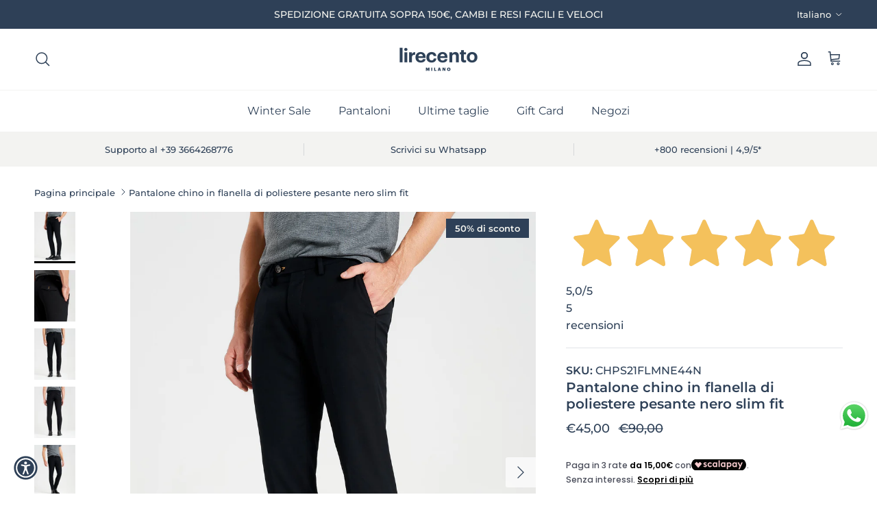

--- FILE ---
content_type: text/html; charset=utf-8
request_url: https://www.lirecento.it/products/pantalone-chino-in-flanella-di-poliestere-pesante-nero-slim-fit
body_size: 52165
content:
<!doctype html>
<html class="no-js" lang="it" dir="ltr">
<head><meta charset="utf-8">
<meta name="viewport" content="width=device-width,initial-scale=1">
<title>Pantalone chino in flanella di poliestere pesante nero slim fit | Lirecento</title><link rel="canonical" href="https://www.lirecento.it/products/pantalone-chino-in-flanella-di-poliestere-pesante-nero-slim-fit"><link rel="icon" href="//www.lirecento.it/cdn/shop/files/Favicon_blu.png?crop=center&height=48&v=1721985328&width=48" type="image/png">
  <link rel="apple-touch-icon" href="//www.lirecento.it/cdn/shop/files/Favicon_blu.png?crop=center&height=180&v=1721985328&width=180"><meta name="description" content="Scegli il pantalone Pantalone chino in flanella di cotone pesante nero slim fit, versatile e contemporaneo, creato da Lirecento per te e acquistabile con un click. La qualità Lirecento, il saper fare italiano, i dettagli sartoriali ad un prezzo accessibile. Spedizione veloce e cambio taglia facile."><meta property="og:site_name" content="Lirecento">
<meta property="og:url" content="https://www.lirecento.it/products/pantalone-chino-in-flanella-di-poliestere-pesante-nero-slim-fit">
<meta property="og:title" content="Pantalone chino in flanella di poliestere pesante nero slim fit | Lirecento">
<meta property="og:type" content="product">
<meta property="og:description" content="Scegli il pantalone Pantalone chino in flanella di cotone pesante nero slim fit, versatile e contemporaneo, creato da Lirecento per te e acquistabile con un click. La qualità Lirecento, il saper fare italiano, i dettagli sartoriali ad un prezzo accessibile. Spedizione veloce e cambio taglia facile."><meta property="og:image" content="http://www.lirecento.it/cdn/shop/products/ChinoPattinaFlanella_Nero_01.jpg?crop=center&height=1200&v=1748618993&width=1200">
  <meta property="og:image:secure_url" content="https://www.lirecento.it/cdn/shop/products/ChinoPattinaFlanella_Nero_01.jpg?crop=center&height=1200&v=1748618993&width=1200">
  <meta property="og:image:width" content="1600">
  <meta property="og:image:height" content="2000"><meta property="og:price:amount" content="45,00">
  <meta property="og:price:currency" content="EUR"><meta name="twitter:card" content="summary_large_image">
<meta name="twitter:title" content="Pantalone chino in flanella di poliestere pesante nero slim fit | Lirecento">
<meta name="twitter:description" content="Scegli il pantalone Pantalone chino in flanella di cotone pesante nero slim fit, versatile e contemporaneo, creato da Lirecento per te e acquistabile con un click. La qualità Lirecento, il saper fare italiano, i dettagli sartoriali ad un prezzo accessibile. Spedizione veloce e cambio taglia facile.">
<style>@font-face {
  font-family: Montserrat;
  font-weight: 500;
  font-style: normal;
  font-display: fallback;
  src: url("//www.lirecento.it/cdn/fonts/montserrat/montserrat_n5.07ef3781d9c78c8b93c98419da7ad4fbeebb6635.woff2") format("woff2"),
       url("//www.lirecento.it/cdn/fonts/montserrat/montserrat_n5.adf9b4bd8b0e4f55a0b203cdd84512667e0d5e4d.woff") format("woff");
}
@font-face {
  font-family: Montserrat;
  font-weight: 700;
  font-style: normal;
  font-display: fallback;
  src: url("//www.lirecento.it/cdn/fonts/montserrat/montserrat_n7.3c434e22befd5c18a6b4afadb1e3d77c128c7939.woff2") format("woff2"),
       url("//www.lirecento.it/cdn/fonts/montserrat/montserrat_n7.5d9fa6e2cae713c8fb539a9876489d86207fe957.woff") format("woff");
}
@font-face {
  font-family: Montserrat;
  font-weight: 500;
  font-style: normal;
  font-display: fallback;
  src: url("//www.lirecento.it/cdn/fonts/montserrat/montserrat_n5.07ef3781d9c78c8b93c98419da7ad4fbeebb6635.woff2") format("woff2"),
       url("//www.lirecento.it/cdn/fonts/montserrat/montserrat_n5.adf9b4bd8b0e4f55a0b203cdd84512667e0d5e4d.woff") format("woff");
}
@font-face {
  font-family: Montserrat;
  font-weight: 500;
  font-style: italic;
  font-display: fallback;
  src: url("//www.lirecento.it/cdn/fonts/montserrat/montserrat_i5.d3a783eb0cc26f2fda1e99d1dfec3ebaea1dc164.woff2") format("woff2"),
       url("//www.lirecento.it/cdn/fonts/montserrat/montserrat_i5.76d414ea3d56bb79ef992a9c62dce2e9063bc062.woff") format("woff");
}
@font-face {
  font-family: Montserrat;
  font-weight: 700;
  font-style: italic;
  font-display: fallback;
  src: url("//www.lirecento.it/cdn/fonts/montserrat/montserrat_i7.a0d4a463df4f146567d871890ffb3c80408e7732.woff2") format("woff2"),
       url("//www.lirecento.it/cdn/fonts/montserrat/montserrat_i7.f6ec9f2a0681acc6f8152c40921d2a4d2e1a2c78.woff") format("woff");
}
@font-face {
  font-family: Montserrat;
  font-weight: 600;
  font-style: normal;
  font-display: fallback;
  src: url("//www.lirecento.it/cdn/fonts/montserrat/montserrat_n6.1326b3e84230700ef15b3a29fb520639977513e0.woff2") format("woff2"),
       url("//www.lirecento.it/cdn/fonts/montserrat/montserrat_n6.652f051080eb14192330daceed8cd53dfdc5ead9.woff") format("woff");
}
@font-face {
  font-family: Montserrat;
  font-weight: 600;
  font-style: normal;
  font-display: fallback;
  src: url("//www.lirecento.it/cdn/fonts/montserrat/montserrat_n6.1326b3e84230700ef15b3a29fb520639977513e0.woff2") format("woff2"),
       url("//www.lirecento.it/cdn/fonts/montserrat/montserrat_n6.652f051080eb14192330daceed8cd53dfdc5ead9.woff") format("woff");
}
@font-face {
  font-family: Montserrat;
  font-weight: 400;
  font-style: normal;
  font-display: fallback;
  src: url("//www.lirecento.it/cdn/fonts/montserrat/montserrat_n4.81949fa0ac9fd2021e16436151e8eaa539321637.woff2") format("woff2"),
       url("//www.lirecento.it/cdn/fonts/montserrat/montserrat_n4.a6c632ca7b62da89c3594789ba828388aac693fe.woff") format("woff");
}
@font-face {
  font-family: Montserrat;
  font-weight: 600;
  font-style: normal;
  font-display: fallback;
  src: url("//www.lirecento.it/cdn/fonts/montserrat/montserrat_n6.1326b3e84230700ef15b3a29fb520639977513e0.woff2") format("woff2"),
       url("//www.lirecento.it/cdn/fonts/montserrat/montserrat_n6.652f051080eb14192330daceed8cd53dfdc5ead9.woff") format("woff");
}
:root {
  --page-container-width:          1360px;
  --reading-container-width:       720px;
  --divider-opacity:               0.14;
  --gutter-large:                  30px;
  --gutter-desktop:                20px;
  --gutter-mobile:                 16px;
  --section-padding:               50px;
  --larger-section-padding:        80px;
  --larger-section-padding-mobile: 60px;
  --largest-section-padding:       110px;
  --aos-animate-duration:          0.6s;

  --base-font-family:              Montserrat, sans-serif;
  --base-font-weight:              500;
  --base-font-style:               normal;
  --heading-font-family:           Montserrat, sans-serif;
  --heading-font-weight:           600;
  --heading-font-style:            normal;
  --heading-font-letter-spacing:   normal;
  --logo-font-family:              Montserrat, sans-serif;
  --logo-font-weight:              600;
  --logo-font-style:               normal;
  --nav-font-family:               Montserrat, sans-serif;
  --nav-font-weight:               400;
  --nav-font-style:                normal;

  --base-text-size:16px;
  --base-line-height:              1.6;
  --input-text-size:16px;
  --smaller-text-size-1:13px;
  --smaller-text-size-2:14px;
  --smaller-text-size-3:13px;
  --smaller-text-size-4:12px;
  --larger-text-size:20px;
  --super-large-text-size:35px;
  --super-large-mobile-text-size:16px;
  --larger-mobile-text-size:16px;
  --logo-text-size:24px;--btn-letter-spacing: normal;
    --btn-text-transform: none;
    --button-text-size:  16px;
    --quickbuy-button-text-size: 14px;
    --small-feature-link-font-size: 1em;
    --input-btn-padding-top:             1em;
    --input-btn-padding-bottom:          1em;--heading-text-transform:none;
  --nav-text-size:                      16px;
  --mobile-menu-font-weight:            600;

  --body-bg-color:                      255 255 255;
  --bg-color:                           255 255 255;
  --body-text-color:                    46 64 87;
  --text-color:                         46 64 87;

  --header-text-col:                    #2e4057;--header-text-hover-col:             var(--main-nav-link-hover-col);--header-bg-col:                     #ffffff;
  --heading-color:                     46 64 87;
  --body-heading-color:                46 64 87;
  --heading-divider-col:               #f3f3f1;

  --logo-col:                          #2e4057;
  --main-nav-bg:                       #ffffff;
  --main-nav-link-col:                 #2e4057;
  --main-nav-link-hover-col:           #2e4057;
  --main-nav-link-featured-col:        #2e4057;

  --link-color:                        46 64 87;
  --body-link-color:                   46 64 87;

  --btn-bg-color:                        46 64 87;
  --btn-bg-hover-color:                  46 64 87;
  --btn-border-color:                    46 64 87;
  --btn-border-hover-color:              46 64 87;
  --btn-text-color:                      255 255 255;
  --btn-text-hover-color:                255 255 255;--btn-alt-bg-color:                    255 255 255;
  --btn-alt-text-color:                  46 64 87;
  --btn-alt-border-color:                46 64 87;
  --btn-alt-border-hover-color:          46 64 87;--btn-ter-bg-color:                    235 235 235;
  --btn-ter-text-color:                  11 15 20;
  --btn-ter-bg-hover-color:              46 64 87;
  --btn-ter-text-hover-color:            255 255 255;--btn-border-radius: 3px;--color-scheme-default:                             #ffffff;
  --color-scheme-default-color:                       255 255 255;
  --color-scheme-default-text-color:                  46 64 87;
  --color-scheme-default-head-color:                  46 64 87;
  --color-scheme-default-link-color:                  46 64 87;
  --color-scheme-default-btn-text-color:              255 255 255;
  --color-scheme-default-btn-text-hover-color:        255 255 255;
  --color-scheme-default-btn-bg-color:                46 64 87;
  --color-scheme-default-btn-bg-hover-color:          46 64 87;
  --color-scheme-default-btn-border-color:            46 64 87;
  --color-scheme-default-btn-border-hover-color:      46 64 87;
  --color-scheme-default-btn-alt-text-color:          46 64 87;
  --color-scheme-default-btn-alt-bg-color:            255 255 255;
  --color-scheme-default-btn-alt-border-color:        46 64 87;
  --color-scheme-default-btn-alt-border-hover-color:  46 64 87;

  --color-scheme-1:                             #ffffff;
  --color-scheme-1-color:                       255 255 255;
  --color-scheme-1-text-color:                  46 64 87;
  --color-scheme-1-head-color:                  46 64 87;
  --color-scheme-1-link-color:                  46 64 87;
  --color-scheme-1-btn-text-color:              255 255 255;
  --color-scheme-1-btn-text-hover-color:        255 255 255;
  --color-scheme-1-btn-bg-color:                0 0 0;
  --color-scheme-1-btn-bg-hover-color:          255 255 255;
  --color-scheme-1-btn-border-color:            0 0 0;
  --color-scheme-1-btn-border-hover-color:      255 255 255;
  --color-scheme-1-btn-alt-text-color:          46 64 87;
  --color-scheme-1-btn-alt-bg-color:            255 255 255;
  --color-scheme-1-btn-alt-border-color:        46 64 87;
  --color-scheme-1-btn-alt-border-hover-color:  46 64 87;

  --color-scheme-2:                             #2e4057;
  --color-scheme-2-color:                       46 64 87;
  --color-scheme-2-text-color:                  245 245 240;
  --color-scheme-2-head-color:                  245 245 240;
  --color-scheme-2-link-color:                  245 245 240;
  --color-scheme-2-btn-text-color:              46 64 87;
  --color-scheme-2-btn-text-hover-color:        46 64 87;
  --color-scheme-2-btn-bg-color:                0 0 0;
  --color-scheme-2-btn-bg-hover-color:          46 64 87;
  --color-scheme-2-btn-border-color:            0 0 0;
  --color-scheme-2-btn-border-hover-color:      46 64 87;
  --color-scheme-2-btn-alt-text-color:          46 64 87;
  --color-scheme-2-btn-alt-bg-color:            245 245 240;
  --color-scheme-2-btn-alt-border-color:        46 64 87;
  --color-scheme-2-btn-alt-border-hover-color:  46 64 87;

  /* Shop Pay payment terms */
  --payment-terms-background-color:    #ffffff;--quickbuy-bg: 255 255 255;--body-input-background-color:       rgb(var(--body-bg-color));
  --input-background-color:            rgb(var(--body-bg-color));
  --body-input-text-color:             var(--body-text-color);
  --input-text-color:                  var(--body-text-color);
  --body-input-border-color:           rgb(203, 207, 213);
  --input-border-color:                rgb(203, 207, 213);
  --input-border-color-hover:          rgb(140, 150, 163);
  --input-border-color-active:         rgb(46, 64, 87);

  --swatch-cross-svg:                  url("data:image/svg+xml,%3Csvg xmlns='http://www.w3.org/2000/svg' width='240' height='240' viewBox='0 0 24 24' fill='none' stroke='rgb(203, 207, 213)' stroke-width='0.09' preserveAspectRatio='none' %3E%3Cline x1='24' y1='0' x2='0' y2='24'%3E%3C/line%3E%3C/svg%3E");
  --swatch-cross-hover:                url("data:image/svg+xml,%3Csvg xmlns='http://www.w3.org/2000/svg' width='240' height='240' viewBox='0 0 24 24' fill='none' stroke='rgb(140, 150, 163)' stroke-width='0.09' preserveAspectRatio='none' %3E%3Cline x1='24' y1='0' x2='0' y2='24'%3E%3C/line%3E%3C/svg%3E");
  --swatch-cross-active:               url("data:image/svg+xml,%3Csvg xmlns='http://www.w3.org/2000/svg' width='240' height='240' viewBox='0 0 24 24' fill='none' stroke='rgb(46, 64, 87)' stroke-width='0.09' preserveAspectRatio='none' %3E%3Cline x1='24' y1='0' x2='0' y2='24'%3E%3C/line%3E%3C/svg%3E");

  --footer-divider-col:                #f5f5f0;
  --footer-text-col:                   245 245 240;
  --footer-heading-col:                245 245 240;
  --footer-bg:                         #2e4057;--product-label-overlay-justify: flex-start;--product-label-overlay-align: flex-end;--product-label-overlay-reduction-text:   #f5f5f0;
  --product-label-overlay-reduction-bg:     #2e4057;
  --product-label-overlay-stock-text:       #f5f5f0;
  --product-label-overlay-stock-bg:         #4c4c4b;
  --product-label-overlay-new-text:         #4c4c4b;
  --product-label-overlay-new-bg:           #f5f5f0;
  --product-label-overlay-meta-text:        #171717;
  --product-label-overlay-meta-bg:          #66ff65;
  --product-label-sale-text:                #2e4057;
  --product-label-sold-text:                #171717;
  --product-label-preorder-text:            #60a57e;

  --product-block-crop-align:               center;

  
  --product-block-price-align:              flex-start;
  --product-block-price-item-margin-start:  initial;
  --product-block-price-item-margin-end:    .5rem;
  

  --collection-block-image-position:   center center;

  --swatch-picker-image-size:          40px;
  --swatch-crop-align:                 center center;

  --image-overlay-text-color:          255 255 255;--image-overlay-bg:                  rgba(46, 64, 87, 0.12);
  --image-overlay-shadow-start:        rgb(0 0 0 / 0.16);
  --image-overlay-box-opacity:         1.0;--product-inventory-ok-box-color:            #f2faf0;
  --product-inventory-ok-text-color:           #108043;
  --product-inventory-ok-icon-box-fill-color:  #fff;
  --product-inventory-low-box-color:           #fcf1cd;
  --product-inventory-low-text-color:          #dd9a1a;
  --product-inventory-low-icon-box-fill-color: #fff;
  --product-inventory-low-text-color-channels: 16, 128, 67;
  --product-inventory-ok-text-color-channels:  221, 154, 26;

  --rating-star-color: 46 64 87;--overlay-align-left: start;
    --overlay-align-right: end;}html[dir=rtl] {
  --overlay-right-text-m-left: 0;
  --overlay-right-text-m-right: auto;
  --overlay-left-shadow-left-left: 15%;
  --overlay-left-shadow-left-right: -50%;
  --overlay-left-shadow-right-left: -85%;
  --overlay-left-shadow-right-right: 0;
}.image-overlay--bg-box .text-overlay .text-overlay__text {
    --image-overlay-box-bg: 255 255 255;
    --heading-color: var(--body-heading-color);
    --text-color: var(--body-text-color);
    --link-color: var(--body-link-color);
  }::selection {
    background: rgb(var(--body-heading-color));
    color: rgb(var(--body-bg-color));
  }
  ::-moz-selection {
    background: rgb(var(--body-heading-color));
    color: rgb(var(--body-bg-color));
  }.use-color-scheme--default {
  --product-label-sale-text:           #2e4057;
  --product-label-sold-text:           #171717;
  --product-label-preorder-text:       #60a57e;
  --input-background-color:            rgb(var(--body-bg-color));
  --input-text-color:                  var(--body-input-text-color);
  --input-border-color:                rgb(203, 207, 213);
  --input-border-color-hover:          rgb(140, 150, 163);
  --input-border-color-active:         rgb(46, 64, 87);
}</style>

  <link href="//www.lirecento.it/cdn/shop/t/59/assets/main.css?v=43422827842528680071746449906" rel="stylesheet" type="text/css" media="all" />
<link rel="preload" as="font" href="//www.lirecento.it/cdn/fonts/montserrat/montserrat_n5.07ef3781d9c78c8b93c98419da7ad4fbeebb6635.woff2" type="font/woff2" crossorigin><link rel="preload" as="font" href="//www.lirecento.it/cdn/fonts/montserrat/montserrat_n6.1326b3e84230700ef15b3a29fb520639977513e0.woff2" type="font/woff2" crossorigin><script>
    document.documentElement.className = document.documentElement.className.replace('no-js', 'js');

    window.theme = {
      info: {
        name: 'Symmetry',
        version: '7.4.0'
      },
      device: {
        hasTouch: window.matchMedia('(any-pointer: coarse)').matches,
        hasHover: window.matchMedia('(hover: hover)').matches
      },
      mediaQueries: {
        md: '(min-width: 768px)',
        productMediaCarouselBreak: '(min-width: 1041px)'
      },
      routes: {
        base: 'https://www.lirecento.it',
        cart: '/cart',
        cartAdd: '/cart/add.js',
        cartUpdate: '/cart/update.js',
        predictiveSearch: '/search/suggest'
      },
      strings: {
        cartTermsConfirmation: "Prima di proseguire devi accettare i termini e le condizioni.",
        cartItemsQuantityError: "La quantità massima di questo articolo che puoi aggiungere al carrello è [QUANTITY].",
        generalSearchViewAll: "Visualizza tutti i risultati della ricerca",
        noStock: "Esaurito",
        noVariant: "Non disponibile",
        productsProductChooseA: "Scegline uno",
        generalSearchPages: "Pagine",
        generalSearchNoResultsWithoutTerms: "Siamo spiacenti, non abbiamo trovato nessun risultato",
        shippingCalculator: {
          singleRate: "È presente una tariffa di spedizione per questa destinazione:",
          multipleRates: "Sono presenti più tariffe di spedizione per questa destinazione:",
          noRates: "Non effettuiamo spedizioni verso questa destinazione."
        }
      },
      settings: {
        moneyWithCurrencyFormat: "€{{amount_with_comma_separator}} EUR",
        cartType: "drawer",
        afterAddToCart: "drawer",
        quickbuyStyle: "off",
        externalLinksNewTab: true,
        internalLinksSmoothScroll: true
      }
    }

    theme.inlineNavigationCheck = function() {
      var pageHeader = document.querySelector('.pageheader'),
          inlineNavContainer = pageHeader.querySelector('.logo-area__left__inner'),
          inlineNav = inlineNavContainer.querySelector('.navigation--left');
      if (inlineNav && getComputedStyle(inlineNav).display != 'none') {
        var inlineMenuCentered = document.querySelector('.pageheader--layout-inline-menu-center'),
            logoContainer = document.querySelector('.logo-area__middle__inner');
        if(inlineMenuCentered) {
          var rightWidth = document.querySelector('.logo-area__right__inner').clientWidth,
              middleWidth = logoContainer.clientWidth,
              logoArea = document.querySelector('.logo-area'),
              computedLogoAreaStyle = getComputedStyle(logoArea),
              logoAreaInnerWidth = logoArea.clientWidth - Math.ceil(parseFloat(computedLogoAreaStyle.paddingLeft)) - Math.ceil(parseFloat(computedLogoAreaStyle.paddingRight)),
              availableNavWidth = logoAreaInnerWidth - Math.max(rightWidth, middleWidth) * 2 - 40;
          inlineNavContainer.style.maxWidth = availableNavWidth + 'px';
        }

        var firstInlineNavLink = inlineNav.querySelector('.navigation__item:first-child'),
            lastInlineNavLink = inlineNav.querySelector('.navigation__item:last-child');
        if (lastInlineNavLink) {
          var inlineNavWidth = null;
          if(document.querySelector('html[dir=rtl]')) {
            inlineNavWidth = firstInlineNavLink.offsetLeft - lastInlineNavLink.offsetLeft + firstInlineNavLink.offsetWidth;
          } else {
            inlineNavWidth = lastInlineNavLink.offsetLeft - firstInlineNavLink.offsetLeft + lastInlineNavLink.offsetWidth;
          }
          if (inlineNavContainer.offsetWidth >= inlineNavWidth) {
            pageHeader.classList.add('pageheader--layout-inline-permitted');
            var tallLogo = logoContainer.clientHeight > lastInlineNavLink.clientHeight + 20;
            if (tallLogo) {
              inlineNav.classList.add('navigation--tight-underline');
            } else {
              inlineNav.classList.remove('navigation--tight-underline');
            }
          } else {
            pageHeader.classList.remove('pageheader--layout-inline-permitted');
          }
        }
      }
    };

    theme.setInitialHeaderHeightProperty = () => {
      const section = document.querySelector('.section-header');
      if (section) {
        document.documentElement.style.setProperty('--theme-header-height', Math.ceil(section.clientHeight) + 'px');
      }
    };
  </script>

  <script src="//www.lirecento.it/cdn/shop/t/59/assets/main.js?v=74462154655922143831746449906" defer></script>

  <script>window.performance && window.performance.mark && window.performance.mark('shopify.content_for_header.start');</script><meta name="google-site-verification" content="xcBCQusKHnZLhFqCnc2O1Kr3Oa90MpSlmjhJMSFi_us">
<meta id="shopify-digital-wallet" name="shopify-digital-wallet" content="/23558517/digital_wallets/dialog">
<meta name="shopify-checkout-api-token" content="8f2f7576f6acad44963281bc068264a5">
<meta id="in-context-paypal-metadata" data-shop-id="23558517" data-venmo-supported="false" data-environment="production" data-locale="it_IT" data-paypal-v4="true" data-currency="EUR">
<link rel="alternate" hreflang="x-default" href="https://www.lirecento.it/products/pantalone-chino-in-flanella-di-poliestere-pesante-nero-slim-fit">
<link rel="alternate" hreflang="it" href="https://www.lirecento.it/products/pantalone-chino-in-flanella-di-poliestere-pesante-nero-slim-fit">
<link rel="alternate" hreflang="en" href="https://www.lirecento.it/en/products/pantalone-chino-in-flanella-di-poliestere-pesante-nero-slim-fit">
<link rel="alternate" type="application/json+oembed" href="https://www.lirecento.it/products/pantalone-chino-in-flanella-di-poliestere-pesante-nero-slim-fit.oembed">
<script async="async" src="/checkouts/internal/preloads.js?locale=it-IT"></script>
<script id="shopify-features" type="application/json">{"accessToken":"8f2f7576f6acad44963281bc068264a5","betas":["rich-media-storefront-analytics"],"domain":"www.lirecento.it","predictiveSearch":true,"shopId":23558517,"locale":"it"}</script>
<script>var Shopify = Shopify || {};
Shopify.shop = "lirecento.myshopify.com";
Shopify.locale = "it";
Shopify.currency = {"active":"EUR","rate":"1.0"};
Shopify.country = "IT";
Shopify.theme = {"name":"Symmetry","id":181507031379,"schema_name":"Symmetry","schema_version":"7.4.0","theme_store_id":568,"role":"main"};
Shopify.theme.handle = "null";
Shopify.theme.style = {"id":null,"handle":null};
Shopify.cdnHost = "www.lirecento.it/cdn";
Shopify.routes = Shopify.routes || {};
Shopify.routes.root = "/";</script>
<script type="module">!function(o){(o.Shopify=o.Shopify||{}).modules=!0}(window);</script>
<script>!function(o){function n(){var o=[];function n(){o.push(Array.prototype.slice.apply(arguments))}return n.q=o,n}var t=o.Shopify=o.Shopify||{};t.loadFeatures=n(),t.autoloadFeatures=n()}(window);</script>
<script id="shop-js-analytics" type="application/json">{"pageType":"product"}</script>
<script defer="defer" async type="module" src="//www.lirecento.it/cdn/shopifycloud/shop-js/modules/v2/client.init-shop-cart-sync_dvfQaB1V.it.esm.js"></script>
<script defer="defer" async type="module" src="//www.lirecento.it/cdn/shopifycloud/shop-js/modules/v2/chunk.common_BW-OJwDu.esm.js"></script>
<script defer="defer" async type="module" src="//www.lirecento.it/cdn/shopifycloud/shop-js/modules/v2/chunk.modal_CX4jaIRf.esm.js"></script>
<script type="module">
  await import("//www.lirecento.it/cdn/shopifycloud/shop-js/modules/v2/client.init-shop-cart-sync_dvfQaB1V.it.esm.js");
await import("//www.lirecento.it/cdn/shopifycloud/shop-js/modules/v2/chunk.common_BW-OJwDu.esm.js");
await import("//www.lirecento.it/cdn/shopifycloud/shop-js/modules/v2/chunk.modal_CX4jaIRf.esm.js");

  window.Shopify.SignInWithShop?.initShopCartSync?.({"fedCMEnabled":true,"windoidEnabled":true});

</script>
<script id="__st">var __st={"a":23558517,"offset":3600,"reqid":"ece37db7-1f64-4832-9d3c-61325c9d6fbd-1769148953","pageurl":"www.lirecento.it\/products\/pantalone-chino-in-flanella-di-poliestere-pesante-nero-slim-fit","u":"d13ff170fa34","p":"product","rtyp":"product","rid":6615424925769};</script>
<script>window.ShopifyPaypalV4VisibilityTracking = true;</script>
<script id="captcha-bootstrap">!function(){'use strict';const t='contact',e='account',n='new_comment',o=[[t,t],['blogs',n],['comments',n],[t,'customer']],c=[[e,'customer_login'],[e,'guest_login'],[e,'recover_customer_password'],[e,'create_customer']],r=t=>t.map((([t,e])=>`form[action*='/${t}']:not([data-nocaptcha='true']) input[name='form_type'][value='${e}']`)).join(','),a=t=>()=>t?[...document.querySelectorAll(t)].map((t=>t.form)):[];function s(){const t=[...o],e=r(t);return a(e)}const i='password',u='form_key',d=['recaptcha-v3-token','g-recaptcha-response','h-captcha-response',i],f=()=>{try{return window.sessionStorage}catch{return}},m='__shopify_v',_=t=>t.elements[u];function p(t,e,n=!1){try{const o=window.sessionStorage,c=JSON.parse(o.getItem(e)),{data:r}=function(t){const{data:e,action:n}=t;return t[m]||n?{data:e,action:n}:{data:t,action:n}}(c);for(const[e,n]of Object.entries(r))t.elements[e]&&(t.elements[e].value=n);n&&o.removeItem(e)}catch(o){console.error('form repopulation failed',{error:o})}}const l='form_type',E='cptcha';function T(t){t.dataset[E]=!0}const w=window,h=w.document,L='Shopify',v='ce_forms',y='captcha';let A=!1;((t,e)=>{const n=(g='f06e6c50-85a8-45c8-87d0-21a2b65856fe',I='https://cdn.shopify.com/shopifycloud/storefront-forms-hcaptcha/ce_storefront_forms_captcha_hcaptcha.v1.5.2.iife.js',D={infoText:'Protetto da hCaptcha',privacyText:'Privacy',termsText:'Termini'},(t,e,n)=>{const o=w[L][v],c=o.bindForm;if(c)return c(t,g,e,D).then(n);var r;o.q.push([[t,g,e,D],n]),r=I,A||(h.body.append(Object.assign(h.createElement('script'),{id:'captcha-provider',async:!0,src:r})),A=!0)});var g,I,D;w[L]=w[L]||{},w[L][v]=w[L][v]||{},w[L][v].q=[],w[L][y]=w[L][y]||{},w[L][y].protect=function(t,e){n(t,void 0,e),T(t)},Object.freeze(w[L][y]),function(t,e,n,w,h,L){const[v,y,A,g]=function(t,e,n){const i=e?o:[],u=t?c:[],d=[...i,...u],f=r(d),m=r(i),_=r(d.filter((([t,e])=>n.includes(e))));return[a(f),a(m),a(_),s()]}(w,h,L),I=t=>{const e=t.target;return e instanceof HTMLFormElement?e:e&&e.form},D=t=>v().includes(t);t.addEventListener('submit',(t=>{const e=I(t);if(!e)return;const n=D(e)&&!e.dataset.hcaptchaBound&&!e.dataset.recaptchaBound,o=_(e),c=g().includes(e)&&(!o||!o.value);(n||c)&&t.preventDefault(),c&&!n&&(function(t){try{if(!f())return;!function(t){const e=f();if(!e)return;const n=_(t);if(!n)return;const o=n.value;o&&e.removeItem(o)}(t);const e=Array.from(Array(32),(()=>Math.random().toString(36)[2])).join('');!function(t,e){_(t)||t.append(Object.assign(document.createElement('input'),{type:'hidden',name:u})),t.elements[u].value=e}(t,e),function(t,e){const n=f();if(!n)return;const o=[...t.querySelectorAll(`input[type='${i}']`)].map((({name:t})=>t)),c=[...d,...o],r={};for(const[a,s]of new FormData(t).entries())c.includes(a)||(r[a]=s);n.setItem(e,JSON.stringify({[m]:1,action:t.action,data:r}))}(t,e)}catch(e){console.error('failed to persist form',e)}}(e),e.submit())}));const S=(t,e)=>{t&&!t.dataset[E]&&(n(t,e.some((e=>e===t))),T(t))};for(const o of['focusin','change'])t.addEventListener(o,(t=>{const e=I(t);D(e)&&S(e,y())}));const B=e.get('form_key'),M=e.get(l),P=B&&M;t.addEventListener('DOMContentLoaded',(()=>{const t=y();if(P)for(const e of t)e.elements[l].value===M&&p(e,B);[...new Set([...A(),...v().filter((t=>'true'===t.dataset.shopifyCaptcha))])].forEach((e=>S(e,t)))}))}(h,new URLSearchParams(w.location.search),n,t,e,['guest_login'])})(!0,!0)}();</script>
<script integrity="sha256-4kQ18oKyAcykRKYeNunJcIwy7WH5gtpwJnB7kiuLZ1E=" data-source-attribution="shopify.loadfeatures" defer="defer" src="//www.lirecento.it/cdn/shopifycloud/storefront/assets/storefront/load_feature-a0a9edcb.js" crossorigin="anonymous"></script>
<script data-source-attribution="shopify.dynamic_checkout.dynamic.init">var Shopify=Shopify||{};Shopify.PaymentButton=Shopify.PaymentButton||{isStorefrontPortableWallets:!0,init:function(){window.Shopify.PaymentButton.init=function(){};var t=document.createElement("script");t.src="https://www.lirecento.it/cdn/shopifycloud/portable-wallets/latest/portable-wallets.it.js",t.type="module",document.head.appendChild(t)}};
</script>
<script data-source-attribution="shopify.dynamic_checkout.buyer_consent">
  function portableWalletsHideBuyerConsent(e){var t=document.getElementById("shopify-buyer-consent"),n=document.getElementById("shopify-subscription-policy-button");t&&n&&(t.classList.add("hidden"),t.setAttribute("aria-hidden","true"),n.removeEventListener("click",e))}function portableWalletsShowBuyerConsent(e){var t=document.getElementById("shopify-buyer-consent"),n=document.getElementById("shopify-subscription-policy-button");t&&n&&(t.classList.remove("hidden"),t.removeAttribute("aria-hidden"),n.addEventListener("click",e))}window.Shopify?.PaymentButton&&(window.Shopify.PaymentButton.hideBuyerConsent=portableWalletsHideBuyerConsent,window.Shopify.PaymentButton.showBuyerConsent=portableWalletsShowBuyerConsent);
</script>
<script data-source-attribution="shopify.dynamic_checkout.cart.bootstrap">document.addEventListener("DOMContentLoaded",(function(){function t(){return document.querySelector("shopify-accelerated-checkout-cart, shopify-accelerated-checkout")}if(t())Shopify.PaymentButton.init();else{new MutationObserver((function(e,n){t()&&(Shopify.PaymentButton.init(),n.disconnect())})).observe(document.body,{childList:!0,subtree:!0})}}));
</script>
<link id="shopify-accelerated-checkout-styles" rel="stylesheet" media="screen" href="https://www.lirecento.it/cdn/shopifycloud/portable-wallets/latest/accelerated-checkout-backwards-compat.css" crossorigin="anonymous">
<style id="shopify-accelerated-checkout-cart">
        #shopify-buyer-consent {
  margin-top: 1em;
  display: inline-block;
  width: 100%;
}

#shopify-buyer-consent.hidden {
  display: none;
}

#shopify-subscription-policy-button {
  background: none;
  border: none;
  padding: 0;
  text-decoration: underline;
  font-size: inherit;
  cursor: pointer;
}

#shopify-subscription-policy-button::before {
  box-shadow: none;
}

      </style>
<script id="sections-script" data-sections="related-products" defer="defer" src="//www.lirecento.it/cdn/shop/t/59/compiled_assets/scripts.js?v=68199"></script>
<script>window.performance && window.performance.mark && window.performance.mark('shopify.content_for_header.end');</script>
<!-- CC Custom Head Start --><!-- CC Custom Head End --><!-- BEGIN app block: shopify://apps/linkedoption/blocks/app-embed/564f3d71-fe5e-48d7-a0de-284b76666f1e --><style>.king-linked-options-collection__container {
      --align: start;
      --margin-top: 10px;
      --margin-bottom: 0px;
      --count-font-size: 12px;
      --count-font-color: #5f6772;
      --label-layout: column;
      --label-font-size: 12px;
      --label-font-color: #5f6772;
      --label-space: 4px;
    }
    .lv-option-collection-color-swatch {
      --border-width: 1px;
      --border-color: transparent;
      --border-color-active: #5f6772;
      --border-color-hover: #000;
      --padding: 2px;
      --size: 24px;
    }
    .lv-option-collection-image-swatch {
      --border-width: 1px;
      --border-color: #d4d4d4;
      --border-color-active: #5f6772;
      --border-color-hover: #000;
      --padding: 2px;
      --size: 24px;
    }
    .lv-option-collection-button {
      --border-width: 1px;
      --padding: 4px;
      --border-color: #babfc3;
      --border-color-active: #4f5354;
      --border-color-hover: #000;
      --bg-color: #fff;
      --bg-color-active: #fff;
      --text-color: #000;
      --text-color-active: #000;
    }
    .lv-option-collection-dropdown,
    .lv-option-collection-dropdown-options {
      --bg-color: #ffffff;
      --text-color: #5f6772;
      --border-width: 1px;
      --border-color: #5f6772;
      --border-radius: 1px;
      --padding: 6px;
      --text-color-active: #202020;
      --bg-color-active: #eee;
    }
  </style><!-- BEGIN app snippet: config --><script>
  window.kingLinkedOptionConfig = window.kingLinkedOptionConfig || {};
  kingLinkedOptionConfig.version = "v1";
  kingLinkedOptionConfig.enabled = true;
  kingLinkedOptionConfig.featuredProductEnabled = false;
  kingLinkedOptionConfig.shop = "lirecento.myshopify.com";
  kingLinkedOptionConfig.country = "IT";
  kingLinkedOptionConfig.language = "it";
  kingLinkedOptionConfig.currency = "EUR";
  kingLinkedOptionConfig.shopDomain = "www.lirecento.it";
  kingLinkedOptionConfig.pageType = "product";
  kingLinkedOptionConfig.moneyFormat = "€{{amount_with_comma_separator}}";
  kingLinkedOptionConfig.moneyFormatWithCurrency = "€{{amount_with_comma_separator}} EUR";
  kingLinkedOptionConfig.prefix = "";
  kingLinkedOptionConfig.namespace = "app--20802568193--king-linked-options";
  kingLinkedOptionConfig.hide = true;
  kingLinkedOptionConfig.remove = false;
  kingLinkedOptionConfig.storefrontAccessToken = "c6b91887f46dede7de55062893349868";
  kingLinkedOptionConfig.cartAttributeEnabled = false;
  kingLinkedOptionConfig.cartAttributeSelector = "";
  kingLinkedOptionConfig.hideDuplicateOption = false;
  kingLinkedOptionConfig.hideDuplicate = false;
  kingLinkedOptionConfig.subcategoryInCardMode = "FULL_OPTION";
  kingLinkedOptionConfig.enableSeamlessOptionSwitching = false;
  kingLinkedOptionConfig.seamlessSectionIds = [];
  kingLinkedOptionConfig.themeConfigV2 = {"liveThemeId":"181507031379","themes":[{"themeIds":["181507031379"],"themeStoreId":"568","themeName":"Symmetry","product":{"points":[{"id":"div:has(>variant-picker)","pos":"BEFORE"},{"id":"div:has(>.option-selectors)","pos":"BEFORE"},{"id":"buy-buttons","pos":"BEFORE"},{"id":".price-container","pos":"AFTER"}],"variant":{"id":"variant-picker","option":{"id":"fieldset","name":{"id":"legend","type":"text"}}},"container":".section-main-product .product-form","exclude":"","hide":""},"productCard":{"item":{"card":"product-block","link":"a","price":".product-price .price__current","title":".product-block__title","image_1":".product-block__image img:nth-child(1)","image_2":".product-block__image img:nth-child(2)","image_1_type":"image","image_2_type":"image","compareAtPrice":".product-price .price__was"},"points":[{"id":".product-block__detail","pos":"INSIDE"}],"quickAddForm":{"product":{"id":"","type":"value"},"variant":{"id":"","type":"value"}},"exclude":"","hide":""},"quickView":{"type":"separate","option":"fieldset","points":[{"id":"div:has(>variant-picker)","pos":"BEFORE"},{"id":"div:has(>.option-selectors)","pos":"BEFORE"},{"id":"buy-buttons","pos":"BEFORE"},{"id":".price-container","pos":"AFTER"}],"trigger":".quickbuy-toggle","variant":"variant-picker","container":".quickbuy-container","productId":{"id":"form[action*='/cart/add'] input[name='product-id']","type":"value"}}},{"themeIds":["181083046227"],"themeStoreId":"677","themeName":"Showcase","product":{"points":[],"variant":{"id":"","option":{"id":"","name":{"id":"legend","type":"text"}}},"exclude":"","hide":""},"productCard":{"item":{"card":"","link":"","price":"","title":"","image_1":"","image_2":"","image_1_type":"","image_2_type":"","compareAtPrice":""},"points":[],"quickAddForm":{"product":{"id":"","type":"value"},"variant":{"id":"","type":"value"}},"exclude":"","hide":""},"quickView":{"points":[],"trigger":"","variant":"","container":"","productId":{"id":"","type":""},"getVariantEl":""}},{"themeIds":["79074295881","120466505801","121599361097","121600016457","174138786131","174139179347","181641904467"],"themeStoreId":"855","themeName":"Prestige","product":{"points":[{"id":".product .product-info__block-list .product-info__block-item[data-block-id='variant_picker']","pos":"BEFORE"},{"id":".product .product-info__block-list .product-info__block-item[data-block-id='price']","pos":"AFTER"},{"id":".product .product-info__block-list .product-info__block-item[data-block-id='quantity_selector']","pos":"BEFORE"},{"id":".product .product-info__block-list .product-info__block-item[data-block-id='buy_buttons']","pos":"BEFORE"}],"variant":{"id":".product-info__block-item[data-block-id='variant_picker']","option":{"id":"fieldset","name":{"id":"legend","type":"text"}}},"container":".product .product-info__block-list","exclude":"","hide":""},"productCard":{"item":{"card":".product-card","link":"a","price":".product-card__info .price-list sale-price","title":".product-card__info .product-title","image_1":".product-card__figure img:nth-child(1)","image_2":".product-card__figure img:nth-child(2)","image_1_type":"image","image_2_type":"image","compareAtPrice":".product-card__info .price-list compare-at-price"},"points":[{"id":".product-card__info","pos":"INSIDE"}],"quickAddForm":{"product":{"id":"","type":"value"},"variant":{"id":"","type":"value"}},"exclude":"","hide":""},"quickView":{"type":"global","option":"fieldset","points":[{"id":".product-info .product-info__block-item[data-block-id='variant_picker']","pos":"BEFORE"},{"id":".product-info .product-info__block-item[data-block-id='quantity_selector']","pos":"BEFORE"},{"id":".product-info .product-info__block-item[data-block-id='buy_buttons']","pos":"BEFORE"}],"trigger":".product-card__quick-add-button","variant":".product-info .product-info__block-item[data-block-id='variant_picker']","container":"quick-buy-modal","productId":{"id":"form[action*='/cart/add'] input[name='product-id']","type":"value"}}},{"themeIds":["181444641107"],"themeStoreId":"887","themeName":"Dawn","product":{"points":[{"id":".product__info-container variant-selects","pos":"BEFORE"},{"id":".product__info-container .product-form__quantity","pos":"BEFORE"},{"id":".product__info-container>div:has(.price)","pos":"AFTER"},{"id":".product__info-container form[action*='/cart/add']","pos":"BEFORE"}],"variant":{"id":".product__info-container variant-selects","option":{"id":"fieldset","name":{"id":"legend","type":"text"}}},"container":".product__info-container","exclude":"","hide":""},"productCard":{"item":{"card":".product-card-wrapper","link":"a","price":".card>.card__content .card-information .price__regular .price-item--regular","title":".card>.card__content .card__heading a","image_1":".card--media .media img:nth-child(1)","image_2":"","image_1_type":"image","image_2_type":"image","compareAtPrice":".card>.card__content .card-information .price__sale .price-item--sale"},"points":[{"id":".card>.card__content .card__information","pos":"INSIDE"}],"quickAddForm":{"product":{"id":"","type":""},"variant":{"id":"","type":""}},"exclude":"","hide":""},"quickView":{"points":[],"trigger":"","variant":"","container":"","productId":{"id":"","type":""}}},{"themeIds":["181083013459"],"themeStoreId":"1611","themeName":"Zest","product":{"points":[],"variant":{"id":"","option":{"id":"","name":{"id":"legend","type":"text"}}},"exclude":"","hide":""},"productCard":{"item":{"card":"","link":"","price":"","title":"","image_1":"","image_2":"","image_1_type":"","image_2_type":"","compareAtPrice":""},"points":[],"quickAddForm":{"product":{"id":"","type":"value"},"variant":{"id":"","type":"value"}},"exclude":"","hide":""},"quickView":{"points":[],"trigger":"","variant":"","container":"","productId":{"id":"","type":""},"getVariantEl":""}},{"themeIds":["181083144531"],"themeStoreId":"1829","themeName":"Creative","product":{"points":[],"variant":{"id":"","option":{"id":"","name":{"id":"legend","type":"text"}}},"exclude":"","hide":""},"productCard":{"item":{"card":"","link":"","price":"","title":"","image_1":"","image_2":"","image_1_type":"","image_2_type":"","compareAtPrice":""},"points":[],"quickAddForm":{"product":{"id":"","type":"value"},"variant":{"id":"","type":"value"}},"exclude":"","hide":""},"quickView":{"points":[],"trigger":"","variant":"","container":"","productId":{"id":"","type":""},"getVariantEl":""}},{"themeIds":["181083111763"],"themeStoreId":"2316","themeName":"Minimalista","product":{"points":[],"variant":{"id":"","option":{"id":"","name":{"id":"legend","type":"text"}}},"exclude":"","hide":""},"productCard":{"item":{"card":"","link":"","price":"","title":"","image_1":"","image_2":"","image_1_type":"","image_2_type":"","compareAtPrice":""},"points":[],"quickAddForm":{"product":{"id":"","type":"value"},"variant":{"id":"","type":"value"}},"exclude":"","hide":""},"quickView":{"points":[],"trigger":"","variant":"","container":"","productId":{"id":"","type":""},"getVariantEl":""}},{"themeIds":["181083078995"],"themeStoreId":"2366","themeName":"Essence","product":{"points":[],"variant":{"id":"variant-picker","option":{"id":"fieldset"}},"container":".product-info-inner","exclude":"","hide":""},"productCard":{"item":{"card":".product-card","link":"a","price":".price>span.regular-price,.price>span.sale-price","title":".product-name a","image_1":".media lqip-element img","image_2":".media .product-card__second-image img","image_1_type":"image","image_2_type":"image","compareAtPrice":".price>s.regular-price"},"points":[{"id":".product-card__info","pos":"INSIDE"}],"callback":"","exclude":"","hide":""},"quickView":{"type":"global","option":"fieldset","points":[{"id":".product-variant-picker","pos":"BEFORE"},{"id":".product-stock-info","pos":"BEFORE"},{"id":".product-buy-buttons","pos":"BEFORE"}],"trigger":"quick-add-button","variant":"variant-picker","container":"quick-add-modal","productId":{"id":"form[action*='/cart/add'] input[name='product-id']","type":"value"},"getVariantEl":"const optionEls = variant.querySelectorAll(option); return Array.from(optionEls).find(optionEl => { let _optionName = optionEl.querySelector('.label.label-product-info')?.childNodes[0]?.nodeValue.trim() ?? ''; if (!_optionName) { _optionName = optionEl.querySelector('legend.label-product-info').innerText; } return _optionName?.toLowerCase() == optionName.toLowerCase(); });"}},{"themeIds":["181082718547"],"themeStoreId":"2821","themeName":"Sleek","product":{"points":[],"variant":{"id":"variant-selects","option":{"id":"fieldset"}},"container":"product-info .product__info-container","exclude":"","hide":""},"productCard":{"item":{"card":".product-card","link":"a","price":".f-price__regular .f-price-item>span,.f-price__sale .f-price-item--sale","title":".product-card__title","image_1":".product-card__image:nth-child(1) img","image_2":".product-card__image:nth-child(2) img","image_1_type":"image","image_2_type":"image","compareAtPrice":".f-price__sale .f-price-item--regular>s"},"points":[{"id":".product-card__info","pos":"INSIDE"}],"exclude":"","hide":""},"quickView":{"type":"global","option":"fieldset","points":[{"id":".product__block--variant_picker","pos":"BEFORE"},{"id":".product__block--buy_buttons","pos":"INSIDE"},{"id":".product__block--price","pos":"AFTER"}],"trigger":".product-card__quickview","variant":"variant-selects","container":"body>quick-view-modal","productId":{"id":"form[action*='/cart/add'] input[name='product-id']","type":"value"},"getVariantEl":"const optionEls = variant.querySelectorAll(option); return Array.from(optionEls).find(optionEl => optionEl.querySelector('input').getAttribute('name')?.split('-')?.[0]?.toLowerCase() == optionName.toLowerCase());"}}]};
  kingLinkedOptionConfig.product = {
    id: 6615424925769,
    active: true,
    groupType: "",
    autoScroll: false,
    anchor: "",
    options: ["Taglia"],
    trans: {}
  };
  kingLinkedOptionConfig.productCard = {
    enabled: true,
    multiOptionEnabled: false,
    hideOptions: "",
    applyPages: ["collection","product"],
    customize: {"align":"LEFT","customCss":"","marginTop":10,"imageAlign":"CENTER","buttonLimit":5,"buttonStyle":"SQUARE","dropdownIcon":1,"marginBottom":0,"buttonPadding":4,"twoColorStyle":"bottom right","colorSwatchSize":24,"dropdownPadding":6,"imageSwatchSize":24,"colorSwatchLimit":5,"colorSwatchStyle":"ROUND","imageSwatchLimit":5,"imageSwatchStyle":"ROUND","buttonBorderWidth":1,"buttonColorActive":"#fff","buttonColorNormal":"#fff","dropdownTextColor":"#5f6772","colorSwatchPadding":2,"imageSwatchPadding":2,"dropdownBorderColor":"#5f6772","dropdownBorderWidth":1,"buttonTextColorActive":"#000","buttonTextColorNormal":"#000","buttonUnavailableStyle":"CROSS","colorSwatchBorderWidth":1,"imageSwatchBorderWidth":1,"buttonBorderColorActive":"#4f5354","buttonBorderColorNormal":"#babfc3","dropdownBackgroundColor":"#ffffff","dropdownUnavailableStyle":"NONE","buttonHideUnmatchedVariant":false,"colorSwatchUnavailableStyle":"CROSS","imageSwatchUnavailableStyle":"CROSS","colorSwatchBorderColorActive":"#5f6772","colorSwatchBorderColorNormal":"transparent","dropdownHideUnmatchedVariant":false,"imageSwatchBorderColorActive":"#5f6772","imageSwatchBorderColorNormal":"#d4d4d4","colorSwatchHideUnmatchedVariant":false,"imageSwatchHideUnmatchedVariant":false},
    clickBehavior: "REDIRECT",
  };
  kingLinkedOptionConfig.appTranslations = {};
</script>
<!-- END app snippet -->
<style
  id="king-linked-options-custom-css"
>
  {}
  {}
</style>
<!-- BEGIN app snippet: template -->
  

<!-- END app snippet -->










<!-- END app block --><!-- BEGIN app block: shopify://apps/scalapay-on-site-messaging/blocks/widget-embed-block/3be66716-9837-4466-bbb5-839858e44339 -->
<style></style>
<script>

    document.addEventListener('DOMContentLoaded', function () {


        // enable scalapay service
        window.scalapayConfig = window.scalapayConfig || [];

        let isCountryEnabled = function (country, countries) {

            if (!country) return true;

            return countries.split(',').map(x => x.trim().toUpperCase()).filter(Boolean).includes(`${country}`.toUpperCase());
        }

        let createWidgets = function (config, widgets, extraProps) {

            for (const widget of widgets.split('\n').map(x => x.trim()).filter(Boolean)) {
                const parts = widget.split("|").map(x => x.trim());

                if (parts.length < 3) {
                    console.warn(`Scalapay - Invalid widget configuration: ${widget}`);
                    continue;
                }

                config["type"] = parts[0];
                config["amount-selectors"] = JSON.stringify(parts.slice(2));
                config["dark-mode"] = extraProps[`${config["type"]}-dark-mode`] ?? 'never';
                config["alignment"] = extraProps[`${config["type"]}-alignment`] ?? 'left';

                window.scalapayConfig.push([parts[1], JSON.parse(JSON.stringify(config))]);
            }
        }

        const country = document.cookie
            .split("; ")
            .find((row) => row.startsWith("localization="))
            ?.split("=")[1]; // ?? widget_locale

        if (!isCountryEnabled(country, "AT,BE,FI,FR,DE,IT,NL,PT,ES,YT,RE,GF,GP,MQ")) {
            console.info(`Scalapay widget is not enabled in ${country} country.`)
        } else {
            createWidgets(
                {
                    "style": 'display: block;',
                    "min-amount": '5',
                    "max-amount": '1500',
                    "locale": "it",
                    "currency-position": 'after',
                    "currency-display": 'symbol',
                    "merchant-token": '',
                    "amount-separator": '',
                    "hide-installments": 'false',
                    "hide-learn-more": 'false',
                },
                "",
                {
                  "product-dark-mode": 'never',
                  "cart-dark-mode": 'never',
                  "product-alignment": 'left',
                  "cart-alignment": 'left',
                }
            )
        }


    });


</script>




<!-- END app block --><!-- BEGIN app block: shopify://apps/labeler/blocks/app-embed/38a5b8ec-f58a-4fa4-8faa-69ddd0f10a60 -->

<script>
  let aco_allProducts = new Map();
</script>
<script>
  const normalStyle = [
  "background: rgb(173, 216, 230)",
  "padding: 15px",
  "font-size: 1.5em",
  "font-family: 'Poppins', sans-serif",
  "color: black",
  "border-radius: 10px",
  ];
  const warningStyle = [
  "background: rgb(255, 165, 0)",
  "padding: 15px",
  "font-size: 1.5em",
  "font-family: 'Poppins', sans-serif",
  "color: black", 
  "border-radius: 10px",
  ];
  let content = "%cWelcome to labeler v3!🎉🎉";
  let version = "v3";

  if (version !== "v3") {
    content = "%cWarning! Update labeler to v3 ⚠️⚠️";
    console.log(content, warningStyle.join(";"));
  }
  else {
    console.log(content, normalStyle.join(";"));
  }
  try{
     
    
        aco_allProducts.set(`pantalone-chino-in-flanella-di-poliestere-pesante-nero-slim-fit`,{
              availableForSale: true,
              collections: [{"id":659844563283,"handle":"pantaloni","title":"Pantaloni -40%","updated_at":"2026-01-22T13:01:52+01:00","body_html":"\u003cp style=\"text-align: center;\"\u003e\u003cspan style=\"color: rgb(46, 64, 87);\"\u003e\u003cspan\u003eUna selezione di veri e propri tesori senza tempo, più scontati che mai, disponibili solamente online fino a esaurimento.\u003c\/span\u003e\u003c\/span\u003e\u003c\/p\u003e\n\u003cp style=\"text-align: center;\"\u003e\u003cspan style=\"color: rgb(46, 64, 87);\"\u003eSeleziona la tua taglia attraverso il filtro e aggiungi i tuoi capi preferiti al carrello, a un prezzo speciale.\u003c\/span\u003e\u003c\/p\u003e","published_at":"2025-10-10T10:29:17+02:00","sort_order":"manual","template_suffix":"","disjunctive":false,"rules":[{"column":"tag","relation":"equals","condition":"Ultime Taglie"},{"column":"variant_inventory","relation":"greater_than","condition":"0"},{"column":"product_category_id_with_descendants","relation":"not_equals","condition":"aa-1-13"},{"column":"title","relation":"contains","condition":"Pantalone"}],"published_scope":"global"},{"id":160561823817,"handle":"ultime-taglie","title":"Ultime Taglie -40%","updated_at":"2026-01-22T13:01:52+01:00","body_html":"\u003cp style=\"text-align: center;\"\u003e\u003cspan style=\"color: rgb(46, 64, 87);\"\u003eUna selezione di veri e propri tesori senza tempo, più scontati che mai, disponibili solamente online fino a esaurimento. \u003c\/span\u003e\u003c\/p\u003e\n\u003cp style=\"text-align: center;\"\u003e\u003cspan style=\"color: rgb(46, 64, 87);\"\u003eSeleziona la tua taglia attraverso il filtro e aggiungi i tuoi capi preferiti al carrello, a un prezzo speciale.\u003c\/span\u003e\u003c\/p\u003e","published_at":"2025-09-01T10:13:59+02:00","sort_order":"manual","template_suffix":"","disjunctive":false,"rules":[{"column":"tag","relation":"equals","condition":"Ultime Taglie"},{"column":"variant_inventory","relation":"greater_than","condition":"0"}],"published_scope":"global"}],
              first_variant: {"id":39435152392265,"title":"44","option1":"44","option2":null,"option3":null,"sku":"CHPS21FLMNE44N","requires_shipping":true,"taxable":true,"featured_image":null,"available":true,"name":"Pantalone chino in flanella di poliestere pesante nero slim fit - 44","public_title":"44","options":["44"],"price":4500,"weight":0,"compare_at_price":9000,"inventory_quantity":1,"inventory_management":"shopify","inventory_policy":"deny","barcode":"CHPS21FLMNE44N","requires_selling_plan":false,"selling_plan_allocations":[]},
              price:`45,00`,
              compareAtPriceRange: {
                maxVariantPrice: {
                    amount: `90,00`,
                    currencyCode: `EUR`
                },
                minVariantPrice: {
                    amount: `90,00`,
                    currencyCode: `EUR`
                },
              },
              createdAt: `2021-10-28 09:11:47 +0200`,
              featuredImage: `products/ChinoPattinaFlanella_Nero_01.jpg`,
              handle: `pantalone-chino-in-flanella-di-poliestere-pesante-nero-slim-fit`,
              id:"6615424925769",
              images: [
                
                {
                  id: "28504684429385",
                  url: `products/ChinoPattinaFlanella_Nero_01.jpg`,
                  altText: `Pantalone chino in flanella di poliestere pesante nero slim fit`,
                },
                
                {
                  id: "28504684527689",
                  url: `products/ChinoPattinaFlanella_Nero_05.jpg`,
                  altText: `Pantalone chino in flanella di poliestere pesante nero slim fit`,
                },
                
                {
                  id: "28504684494921",
                  url: `products/ChinoPattinaFlanella_Nero_02.jpg`,
                  altText: `Pantalone chino in flanella di poliestere pesante nero slim fit`,
                },
                
                {
                  id: "28504684560457",
                  url: `products/ChinoPattinaFlanella_Nero_03.jpg`,
                  altText: `Pantalone chino in flanella di poliestere pesante nero slim fit`,
                },
                
                {
                  id: "28504684363849",
                  url: `products/ChinoPattinaFlanella_Nero_04.jpg`,
                  altText: `Pantalone chino in flanella di poliestere pesante nero slim fit`,
                },
                
                {
                  id: "28504684396617",
                  url: `products/ChinoPattinaFlanella_Nero_08.jpg`,
                  altText: `Pantalone chino in flanella di poliestere pesante nero slim fit`,
                },
                
              ],
              priceRange: {
                maxVariantPrice: {
                  amount:`45,00`
                },
                minVariantPrice: {
                  amount:`45,00`
                },
              },
              productType: `IlChino`,
              publishedAt: `2024-02-12 13:05:45 +0100`,
              tags: ["44","46","52","54","56","Archive Sale","Inverno","Lunghezza_ Norm Cut","Medio","Nero","Pesante","Slim Fit","Taglia_44","Taglia_46","Taglia_52","Taglia_56","Ultime Taglie"],
              title: `Pantalone chino in flanella di poliestere pesante nero slim fit`,
              variants: [
                
                {
                availableForSale: true,
                compareAtPrice : {
                  amount:`90,00`
                },
                id: `gid://shopify/ProductVariant/39435152392265`,
                quantityAvailable:1,
                image : {
                  id: "null",
                  url: ``,
                  altText: ``,
                },
                price :{
                  amount: `45,00`,
                  currencyCode: `EUR`
                  },
                title: `44`,
                },
                
                {
                availableForSale: false,
                compareAtPrice : {
                  amount:`90,00`
                },
                id: `gid://shopify/ProductVariant/39435152425033`,
                quantityAvailable:0,
                image : {
                  id: "null",
                  url: ``,
                  altText: ``,
                },
                price :{
                  amount: `45,00`,
                  currencyCode: `EUR`
                  },
                title: `46`,
                },
                
                {
                availableForSale: false,
                compareAtPrice : {
                  amount:`90,00`
                },
                id: `gid://shopify/ProductVariant/39435152457801`,
                quantityAvailable:0,
                image : {
                  id: "null",
                  url: ``,
                  altText: ``,
                },
                price :{
                  amount: `45,00`,
                  currencyCode: `EUR`
                  },
                title: `48`,
                },
                
                {
                availableForSale: false,
                compareAtPrice : {
                  amount:`90,00`
                },
                id: `gid://shopify/ProductVariant/39435152490569`,
                quantityAvailable:0,
                image : {
                  id: "null",
                  url: ``,
                  altText: ``,
                },
                price :{
                  amount: `45,00`,
                  currencyCode: `EUR`
                  },
                title: `50`,
                },
                
                {
                availableForSale: false,
                compareAtPrice : {
                  amount:`90,00`
                },
                id: `gid://shopify/ProductVariant/39435152523337`,
                quantityAvailable:0,
                image : {
                  id: "null",
                  url: ``,
                  altText: ``,
                },
                price :{
                  amount: `45,00`,
                  currencyCode: `EUR`
                  },
                title: `52`,
                },
                
                {
                availableForSale: false,
                compareAtPrice : {
                  amount:`90,00`
                },
                id: `gid://shopify/ProductVariant/39435152556105`,
                quantityAvailable:0,
                image : {
                  id: "null",
                  url: ``,
                  altText: ``,
                },
                price :{
                  amount: `45,00`,
                  currencyCode: `EUR`
                  },
                title: `54`,
                },
                
                {
                availableForSale: true,
                compareAtPrice : {
                  amount:`90,00`
                },
                id: `gid://shopify/ProductVariant/39435152588873`,
                quantityAvailable:3,
                image : {
                  id: "null",
                  url: ``,
                  altText: ``,
                },
                price :{
                  amount: `45,00`,
                  currencyCode: `EUR`
                  },
                title: `56`,
                },
                
              ] ,
              vendor: `lirecento`,
              type: `IlChino`,
            });
       
   
    
       }catch(err){
        console.log(err)
       }
       aco_allProducts.forEach((value,key) => {
        const data = aco_allProducts.get(key)
        data.totalInventory = data.variants.reduce((acc,curr) => {
          return acc + curr.quantityAvailable
        },0)
        data.variants.forEach((el,index)=>{
          if(!el.image.url){
            data.variants[index].image.url = data.images[0]?.url || ""
          }
        })
        aco_allProducts.set(key,data)
       });
</script>

  
    <script>
      const betaStyle = [
      "background: rgb(244, 205, 50)",
      "padding: 5px",
      "font-size: 1em",
      "font-family: 'Poppins', sans-serif",
      "color: black",
      "border-radius: 10px",
      ];
        const isbeta = "true";
        const betaContent = "%cBeta version"
        console.log(betaContent, betaStyle.join(";"));
        let labelerCdnData = {"version":"v3","status":true,"storeFrontApi":"91f4f38a51495056ea023c6e279da7aa","subscription":{},"badges":[{"id":"bb279db9-93d9-47da-b9df-98151f820685","title":"preorder","imageUrl":"V3/lirecento.myshopify.com/assets/png/eczddfw031nplozprwxhe8vo6.png","svgUrl":null,"pngUrl":null,"webpUrl":null,"style":{"type":"percentage","angle":0,"width":25,"height":25,"margin":{"top":0,"left":0,"right":"inherit","bottom":"inherit","objectPosition":"left top"},"opacity":1,"position":"LT","svgStyle":null,"alignment":null,"animation":{"name":"none","duration":2,"iteration":"infinite"},"aspectRatio":true},"createdAt":"2025-07-01T14:35:28.850Z","isActivated":false,"rules":{"inStock":false,"lowStock":10,"selected":["specificProducts"],"scheduler":{"status":false,"endDate":"2025-09-01T00:00:00.000Z","endTime":"23:59","timezone":"(GMT-12:00) Etc/GMT+12","weekdays":{"friday":{"end":"23:59","start":"00:00","status":true},"monday":{"end":"23:59","start":"00:00","status":true},"sunday":{"end":"23:59","start":"00:00","status":true},"tuesday":{"end":"23:59","start":"00:00","status":true},"saturday":{"end":"23:59","start":"00:00","status":true},"thursday":{"end":"23:59","start":"00:00","status":true},"wednesday":{"end":"23:59","start":"00:00","status":true}},"startDate":"2025-07-01T00:00:00.000Z","startTime":"00:00"},"comingSoon":7,"outOfStock":false,"priceRange":{"max":2000,"min":0},"allProducts":false,"newArrivals":7,"productType":{"excludeTypes":[],"includeTypes":[]},"specificTags":{"excludeTags":[],"includeTags":[]},"productVendor":{"excludeVendors":[],"includeVendors":[]},"publishedDate":{"to":"2025-07-01T00:00:00.000Z","from":"2025-06-24T00:00:00.000Z"},"specificProducts":["gid://shopify/Product/9841565139283","gid://shopify/Product/9841552392531","gid://shopify/Product/9841578606931"],"specificVariants":[],"countryRestriction":{"excludedCountry":[],"includedCountry":[]},"specificCollection":{"excludeCollections":[],"includeCollections":[]}},"svgToStoreFront":false,"premium":false,"selectedPages":["products","collections"],"dynamic":false,"options":{"timerOptions":{"dayLabel":"Days","minLabel":"Minutes","secLabel":"Seconds","hourLabel":"Hours","hideAfterTimeOut":false},"percentageInBetweenForSaleOn":{"max":100,"min":1,"status":false}},"shopId":"80d2fe2a-c311-4bc6-8333-d446bd51ec38","categoryId":"b400a8ea-b9af-4adc-bf1e-15659ef4e158","collectionId":"22398f74-6ddc-44ea-8c74-c712d4d27d56","Category":{"name":"My","id":"b400a8ea-b9af-4adc-bf1e-15659ef4e158"}}],"labels":[{"id":"12a5002e-b43b-4112-aee6-d4ad0b2ca98f","title":"-40%","imageUrl":"uploads/css/css-badge/labeler-css-badge-zm2LS4.png","svgUrl":"uploads/css/css-badge/labeler-css-badge-zm2LS4.svg","pngUrl":null,"webpUrl":null,"style":{"type":"fixed","angle":0,"width":46,"height":17,"margin":{"top":0,"left":0,"right":"inherit","bottom":"inherit","objectPosition":"left top"},"opacity":1,"position":"belowProductImage","svgStyle":{"text":[{"x":"-2","y":"9","key":"t1","fill":"#ffffff","text":"-40%","type":"text","fontSize":"10","transform":"translate(12 3)","fontFamily":"Montserrat","fontWeight":"Normal","letterSpacing":"0.5"}],"shape":[{"key":"s1","fill":"#2e4057","type":"path"}]},"alignment":"center","animation":{"name":"none","duration":2,"iteration":"infinite"},"aspectRatio":true},"createdAt":"2025-02-20T13:53:46.403Z","isActivated":false,"rules":{"inStock":false,"lowStock":10,"selected":["specificProducts"],"scheduler":{"status":false,"endDate":"2025-04-20T00:00:00.000Z","endTime":"23:59","timezone":"(GMT-12:00) Etc/GMT+12","weekdays":{"friday":{"end":"23:59","start":"00:00","status":true},"monday":{"end":"23:59","start":"00:00","status":true},"sunday":{"end":"23:59","start":"00:00","status":true},"tuesday":{"end":"23:59","start":"00:00","status":true},"saturday":{"end":"23:59","start":"00:00","status":true},"thursday":{"end":"23:59","start":"00:00","status":true},"wednesday":{"end":"23:59","start":"00:00","status":true}},"startDate":"2025-02-20T00:00:00.000Z","startTime":"00:00"},"comingSoon":7,"outOfStock":false,"priceRange":{"max":2000,"min":0},"allProducts":false,"newArrivals":7,"productType":{"excludeTypes":[],"includeTypes":[]},"specificTags":{"excludeTags":[],"includeTags":[]},"productVendor":{"excludeVendors":[],"includeVendors":[]},"publishedDate":{"to":"2025-02-20T00:00:00.000Z","from":"2025-02-13T00:00:00.000Z"},"specificProducts":["gid://shopify/Product/6579186761801","gid://shopify/Product/6579187449929","gid://shopify/Product/6579188465737","gid://shopify/Product/6579186499657","gid://shopify/Product/8457490497875","gid://shopify/Product/8457441837395","gid://shopify/Product/8457473720659","gid://shopify/Product/8621524517203","gid://shopify/Product/8621523927379","gid://shopify/Product/8424781250899","gid://shopify/Product/6698778296393","gid://shopify/Product/6698178707529","gid://shopify/Product/6698167337033"],"specificVariants":[],"countryRestriction":{"excludedCountry":[],"includedCountry":[]},"specificCollection":{"excludeCollections":[],"includeCollections":[]}},"svgToStoreFront":true,"premium":false,"selectedPages":["products","collections","search","home"],"dynamic":false,"options":{"timerOptions":{"dayLabel":"Days","minLabel":"Minutes","secLabel":"Seconds","hourLabel":"Hours","hideAfterTimeOut":false},"percentageInBetweenForSaleOn":{"max":100,"min":1,"status":false}},"shopId":"80d2fe2a-c311-4bc6-8333-d446bd51ec38","categoryId":"b0954095-8c7c-4c53-bab3-0adf375f48ce","collectionId":"7e7ace37-c1e8-4b32-9d49-d45416000fb1","Category":{"id":"b0954095-8c7c-4c53-bab3-0adf375f48ce","name":"Customizable"}},{"id":"1a5a3720-bb07-4fcb-9c96-cd5cc7f263a8","title":"-70%","imageUrl":"uploads/css/css-badge/labeler-css-badge-zm2LS4.png","svgUrl":"uploads/css/css-badge/labeler-css-badge-zm2LS4.svg","pngUrl":null,"webpUrl":null,"style":{"type":"fixed","angle":0,"width":46,"height":17,"margin":{"top":0,"left":0,"right":"inherit","bottom":"inherit","objectPosition":"left top"},"opacity":1,"position":"belowProductImage","svgStyle":{"text":[{"x":"-2","y":"9","key":"t1","fill":"#ffffff","text":"-70%","type":"text","fontSize":"10","transform":"translate(12 3)","fontFamily":"Montserrat","fontWeight":"Normal","letterSpacing":"0.5"}],"shape":[{"key":"s1","fill":"#2e4057","type":"path"}]},"alignment":"center","animation":{"name":"none","duration":2,"iteration":"infinite"},"aspectRatio":true},"createdAt":"2025-02-20T11:07:30.825Z","isActivated":false,"rules":{"inStock":false,"lowStock":10,"selected":["specificProducts"],"scheduler":{"status":false,"endDate":"2025-04-20T00:00:00.000Z","endTime":"23:59","timezone":"(GMT-12:00) Etc/GMT+12","weekdays":{"friday":{"end":"23:59","start":"00:00","status":true},"monday":{"end":"23:59","start":"00:00","status":true},"sunday":{"end":"23:59","start":"00:00","status":true},"tuesday":{"end":"23:59","start":"00:00","status":true},"saturday":{"end":"23:59","start":"00:00","status":true},"thursday":{"end":"23:59","start":"00:00","status":true},"wednesday":{"end":"23:59","start":"00:00","status":true}},"startDate":"2025-02-20T00:00:00.000Z","startTime":"00:00"},"comingSoon":7,"outOfStock":false,"priceRange":{"max":2000,"min":0},"allProducts":false,"newArrivals":7,"productType":{"excludeTypes":[],"includeTypes":[]},"specificTags":{"excludeTags":[],"includeTags":[]},"productVendor":{"excludeVendors":[],"includeVendors":[]},"publishedDate":{"to":"2025-02-20T00:00:00.000Z","from":"2025-02-13T00:00:00.000Z"},"specificProducts":["gid://shopify/Product/6753217380425","gid://shopify/Product/6634041999433","gid://shopify/Product/8364369346899","gid://shopify/Product/8485425578323","gid://shopify/Product/8485426266451","gid://shopify/Product/8485398085971","gid://shopify/Product/6830414987337","gid://shopify/Product/6830405386313","gid://shopify/Product/6828817252425","gid://shopify/Product/6828811419721","gid://shopify/Product/6828820004937","gid://shopify/Product/6613352087625","gid://shopify/Product/6613370732617","gid://shopify/Product/6828790644809","gid://shopify/Product/6579185385545","gid://shopify/Product/6579184795721","gid://shopify/Product/6698713448521","gid://shopify/Product/6695527874633","gid://shopify/Product/6698723082313","gid://shopify/Product/6574745976905","gid://shopify/Product/6574739325001","gid://shopify/Product/4587014127689","gid://shopify/Product/8484931174739","gid://shopify/Product/8481797898579","gid://shopify/Product/8485328617811","gid://shopify/Product/4284693151817","gid://shopify/Product/6615699980361","gid://shopify/Product/6615700897865","gid://shopify/Product/6613362540617","gid://shopify/Product/6872426283081","gid://shopify/Product/6872425857097","gid://shopify/Product/6872425529417","gid://shopify/Product/6830387200073","gid://shopify/Product/6831573827657","gid://shopify/Product/6831574319177","gid://shopify/Product/6831562784841","gid://shopify/Product/6831567634505","gid://shopify/Product/6828799066185","gid://shopify/Product/6828806701129","gid://shopify/Product/6615424925769","gid://shopify/Product/6830398898249","gid://shopify/Product/6830393720905","gid://shopify/Product/8485330911571","gid://shopify/Product/8485366464851","gid://shopify/Product/8485367480659","gid://shopify/Product/8485368037715"],"specificVariants":[],"countryRestriction":{"excludedCountry":[],"includedCountry":[]},"specificCollection":{"excludeCollections":[],"includeCollections":[]}},"svgToStoreFront":true,"premium":false,"selectedPages":["products","collections","search","home"],"dynamic":false,"options":{"timerOptions":{"dayLabel":"Days","minLabel":"Minutes","secLabel":"Seconds","hourLabel":"Hours","hideAfterTimeOut":false},"percentageInBetweenForSaleOn":{"max":100,"min":1,"status":false}},"shopId":"80d2fe2a-c311-4bc6-8333-d446bd51ec38","categoryId":"b0954095-8c7c-4c53-bab3-0adf375f48ce","collectionId":"7e7ace37-c1e8-4b32-9d49-d45416000fb1","Category":{"id":"b0954095-8c7c-4c53-bab3-0adf375f48ce","name":"Customizable"}},{"id":"502c4259-d955-45b0-89fe-3b984c3a1582","title":"-20%","imageUrl":"uploads/css/css-badge/labeler-css-badge-zm2LS4.png","svgUrl":"uploads/css/css-badge/labeler-css-badge-zm2LS4.svg","pngUrl":null,"webpUrl":null,"style":{"type":"fixed","angle":0,"width":46,"height":17,"margin":{"top":0,"left":0,"right":"inherit","bottom":"inherit","objectPosition":"left top"},"opacity":1,"position":"belowProductImage","svgStyle":{"text":[{"x":"-2","y":"9","key":"t1","fill":"#ffffff","text":"-20%","type":"text","fontSize":"10","transform":"translate(12 3)","fontFamily":"Montserrat","fontWeight":"Normal","letterSpacing":"0.5"}],"shape":[{"key":"s1","fill":"#2e4057","type":"path"}]},"alignment":"center","animation":{"name":"none","duration":2,"iteration":"infinite"},"aspectRatio":true},"createdAt":"2024-07-10T10:37:20.801Z","isActivated":false,"rules":{"inStock":false,"lowStock":10,"selected":["specificProducts"],"scheduler":{"status":false,"endDate":"2025-04-20T00:00:00.000Z","endTime":"23:59","timezone":"(GMT-12:00) Etc/GMT+12","weekdays":{"friday":{"end":"23:59","start":"00:00","status":true},"monday":{"end":"23:59","start":"00:00","status":true},"sunday":{"end":"23:59","start":"00:00","status":true},"tuesday":{"end":"23:59","start":"00:00","status":true},"saturday":{"end":"23:59","start":"00:00","status":true},"thursday":{"end":"23:59","start":"00:00","status":true},"wednesday":{"end":"23:59","start":"00:00","status":true}},"startDate":"2025-02-20T00:00:00.000Z","startTime":"00:00"},"comingSoon":7,"outOfStock":false,"priceRange":{"max":2000,"min":0},"allProducts":false,"newArrivals":7,"productType":{"excludeTypes":[],"includeTypes":[]},"specificTags":{"excludeTags":[],"includeTags":[]},"productVendor":{"excludeVendors":[],"includeVendors":[]},"publishedDate":{"to":"2025-02-20T00:00:00.000Z","from":"2025-02-13T00:00:00.000Z"},"specificProducts":["gid://shopify/Product/8539238990163","gid://shopify/Product/8484917018963","gid://shopify/Product/8485327634771","gid://shopify/Product/9358461469011","gid://shopify/Product/9358457864531","gid://shopify/Product/9358452228435","gid://shopify/Product/9358438203731","gid://shopify/Product/8485470437715","gid://shopify/Product/8484947362131"],"specificVariants":[],"countryRestriction":{"excludedCountry":[],"includedCountry":[]},"specificCollection":{"excludeCollections":[],"includeCollections":[]}},"svgToStoreFront":true,"premium":false,"selectedPages":["products","collections","search","home"],"dynamic":false,"options":{"timerOptions":{"dayLabel":"Days","minLabel":"Minutes","secLabel":"Seconds","hourLabel":"Hours","hideAfterTimeOut":false},"percentageInBetweenForSaleOn":{"max":100,"min":1,"status":false}},"shopId":"80d2fe2a-c311-4bc6-8333-d446bd51ec38","categoryId":"b0954095-8c7c-4c53-bab3-0adf375f48ce","collectionId":"7e7ace37-c1e8-4b32-9d49-d45416000fb1","Category":{"id":"b0954095-8c7c-4c53-bab3-0adf375f48ce","name":"Customizable"}},{"id":"88ace247-754e-46f5-89b9-d84c8696eb3a","title":"PRE-ORDER - Spedizione a partire dal 02/12","imageUrl":"uploads/css/css-badge/labeler-css-badge-zm2LS4.png","svgUrl":"uploads/css/css-badge/labeler-css-badge-zm2LS4.svg","pngUrl":null,"webpUrl":null,"style":{"type":"fixed","angle":0,"width":46,"height":17,"margin":{"top":0,"left":0,"right":"inherit","bottom":"inherit","objectPosition":"left top"},"opacity":1,"position":"belowProductName","svgStyle":{"text":[{"x":"-11","y":"6","key":"t1","fill":"#ffffff","text":"PRE-ORDER (Av.02/12)","type":"text","fontSize":"4","transform":"translate(12 3)","fontFamily":"Montserrat","fontWeight":"Normal","letterSpacing":"0.0"}],"shape":[{"key":"s1","fill":"#2e4057","type":"path"}]},"alignment":"center","animation":{"name":"none","duration":2,"iteration":"infinite"},"aspectRatio":true},"createdAt":"2024-11-28T09:04:50.206Z","isActivated":false,"rules":{"inStock":false,"lowStock":10,"selected":["specificProducts"],"scheduler":{"status":false,"endDate":"2025-01-28T00:00:00.000Z","endTime":"23:59","timezone":"(GMT-12:00) Etc/GMT+12","weekdays":{"friday":{"end":"23:59","start":"00:00","status":true},"monday":{"end":"23:59","start":"00:00","status":true},"sunday":{"end":"23:59","start":"00:00","status":true},"tuesday":{"end":"23:59","start":"00:00","status":true},"saturday":{"end":"23:59","start":"00:00","status":true},"thursday":{"end":"23:59","start":"00:00","status":true},"wednesday":{"end":"23:59","start":"00:00","status":true}},"startDate":"2024-11-28T00:00:00.000Z","startTime":"00:00"},"comingSoon":7,"outOfStock":false,"priceRange":{"max":2000,"min":0},"allProducts":false,"newArrivals":7,"productType":{"excludeTypes":[],"includeTypes":[]},"specificTags":{"excludeTags":[],"includeTags":[]},"productVendor":{"excludeVendors":[],"includeVendors":[]},"publishedDate":{"to":"2024-11-28T00:00:00.000Z","from":"2024-11-21T00:00:00.000Z"},"specificProducts":["gid://shopify/Product/9358467596627","gid://shopify/Product/9358480146771","gid://shopify/Product/9358486307155"],"specificVariants":[],"countryRestriction":{"excludedCountry":[],"includedCountry":[]},"specificCollection":{"excludeCollections":[],"includeCollections":[]}},"svgToStoreFront":true,"premium":false,"selectedPages":["collections","products","search","home"],"dynamic":false,"options":{"timerOptions":{"dayLabel":"Days","minLabel":"Minutes","secLabel":"Seconds","hourLabel":"Hours","hideAfterTimeOut":false},"percentageInBetweenForSaleOn":{"max":100,"min":1,"status":false}},"shopId":"80d2fe2a-c311-4bc6-8333-d446bd51ec38","categoryId":"b0954095-8c7c-4c53-bab3-0adf375f48ce","collectionId":"7e7ace37-c1e8-4b32-9d49-d45416000fb1","Category":{"id":"b0954095-8c7c-4c53-bab3-0adf375f48ce","name":"Customizable"}},{"id":"9d12f4d3-7782-49cb-901a-e440dee8feed","title":"-50%","imageUrl":"uploads/css/css-badge/labeler-css-badge-zm2LS4.png","svgUrl":"uploads/css/css-badge/labeler-css-badge-zm2LS4.svg","pngUrl":null,"webpUrl":null,"style":{"type":"fixed","angle":0,"width":46,"height":17,"margin":{"top":0,"left":0,"right":"inherit","bottom":"inherit","objectPosition":"left top"},"opacity":1,"position":"belowProductImage","svgStyle":{"text":[{"x":"-2","y":"9","key":"t1","fill":"#ffffff","text":"-50%","type":"text","fontSize":"10","transform":"translate(12 3)","fontFamily":"Montserrat","fontWeight":"Normal","letterSpacing":"0.5"}],"shape":[{"key":"s1","fill":"#2e4057","type":"path"}]},"alignment":"center","animation":{"name":"none","duration":2,"iteration":"infinite"},"aspectRatio":true},"createdAt":"2024-11-26T14:16:52.330Z","isActivated":false,"rules":{"inStock":false,"lowStock":10,"selected":["specificProducts"],"scheduler":{"status":false,"endDate":"2025-04-20T00:00:00.000Z","endTime":"23:59","timezone":"(GMT-12:00) Etc/GMT+12","weekdays":{"friday":{"end":"23:59","start":"00:00","status":true},"monday":{"end":"23:59","start":"00:00","status":true},"sunday":{"end":"23:59","start":"00:00","status":true},"tuesday":{"end":"23:59","start":"00:00","status":true},"saturday":{"end":"23:59","start":"00:00","status":true},"thursday":{"end":"23:59","start":"00:00","status":true},"wednesday":{"end":"23:59","start":"00:00","status":true}},"startDate":"2025-02-20T00:00:00.000Z","startTime":"00:00"},"comingSoon":7,"outOfStock":false,"priceRange":{"max":2000,"min":0},"allProducts":false,"newArrivals":7,"productType":{"excludeTypes":[],"includeTypes":[]},"specificTags":{"excludeTags":[],"includeTags":[]},"productVendor":{"excludeVendors":[],"includeVendors":[]},"publishedDate":{"to":"2025-02-20T00:00:00.000Z","from":"2025-02-13T00:00:00.000Z"},"specificProducts":["gid://shopify/Product/6847812010057","gid://shopify/Product/6847811616841","gid://shopify/Product/6847811321929","gid://shopify/Product/6756242292809","gid://shopify/Product/8011838554400","gid://shopify/Product/6756244455497","gid://shopify/Product/8474654605651","gid://shopify/Product/6582035251273","gid://shopify/Product/6581991145545","gid://shopify/Product/6581829697609","gid://shopify/Product/6581828976713","gid://shopify/Product/2186357407806","gid://shopify/Product/6581828747337","gid://shopify/Product/6581823537225","gid://shopify/Product/2177139310654","gid://shopify/Product/2164364476478","gid://shopify/Product/2164370473022","gid://shopify/Product/2164367720510","gid://shopify/Product/4496457334857","gid://shopify/Product/6698207281225","gid://shopify/Product/6698171793481","gid://shopify/Product/2412413059134","gid://shopify/Product/6698732453961","gid://shopify/Product/8621521305939","gid://shopify/Product/8561750966611","gid://shopify/Product/8621517439315","gid://shopify/Product/8561745527123","gid://shopify/Product/8561743593811","gid://shopify/Product/8561739465043","gid://shopify/Product/8561740546387","gid://shopify/Product/8561742414163","gid://shopify/Product/6615216980041","gid://shopify/Product/6579186761801","gid://shopify/Product/6579187449929","gid://shopify/Product/6579188465737","gid://shopify/Product/6579186499657","gid://shopify/Product/8621524517203","gid://shopify/Product/8561747493203","gid://shopify/Product/8621523927379","gid://shopify/Product/8621524812115","gid://shopify/Product/6613359099977","gid://shopify/Product/6613338685513","gid://shopify/Product/4587015569481","gid://shopify/Product/6565244108873","gid://shopify/Product/6831544205385","gid://shopify/Product/6831572025417","gid://shopify/Product/4389888589897","gid://shopify/Product/4389889441865","gid://shopify/Product/4284692660297","gid://shopify/Product/6615431249993","gid://shopify/Product/6698754179145","gid://shopify/Product/6698763419721","gid://shopify/Product/6574711439433","gid://shopify/Product/6615219175497","gid://shopify/Product/6615220027465","gid://shopify/Product/6713073598537","gid://shopify/Product/6713072648265","gid://shopify/Product/6700640075849","gid://shopify/Product/6695536951369","gid://shopify/Product/4433399775305","gid://shopify/Product/6565247123529","gid://shopify/Product/4284678438985","gid://shopify/Product/4284677226569","gid://shopify/Product/2099056214078","gid://shopify/Product/742855835752","gid://shopify/Product/2098949226558","gid://shopify/Product/294676430876","gid://shopify/Product/2412386189374","gid://shopify/Product/2412401786942","gid://shopify/Product/2412419776574","gid://shopify/Product/6698812407881","gid://shopify/Product/4284692332617","gid://shopify/Product/1334587588712","gid://shopify/Product/6615431675977","gid://shopify/Product/4284695609417","gid://shopify/Product/6615425744969","gid://shopify/Product/4421109088329","gid://shopify/Product/4433344790601","gid://shopify/Product/6565350375497","gid://shopify/Product/4483084517449","gid://shopify/Product/1503848136766","gid://shopify/Product/6565356109897","gid://shopify/Product/6565355946057","gid://shopify/Product/742856228968","gid://shopify/Product/2412407849022","gid://shopify/Product/294527139868","gid://shopify/Product/6619549663305","gid://shopify/Product/6619542650953","gid://shopify/Product/294720536604","gid://shopify/Product/1496259264574","gid://shopify/Product/294720995356","gid://shopify/Product/6634044817481"],"specificVariants":[],"countryRestriction":{"excludedCountry":[],"includedCountry":[]},"specificCollection":{"excludeCollections":[],"includeCollections":[]}},"svgToStoreFront":true,"premium":false,"selectedPages":["products","collections","search","home"],"dynamic":false,"options":{"timerOptions":{"dayLabel":"Days","minLabel":"Minutes","secLabel":"Seconds","hourLabel":"Hours","hideAfterTimeOut":false},"percentageInBetweenForSaleOn":{"max":100,"min":1,"status":false}},"shopId":"80d2fe2a-c311-4bc6-8333-d446bd51ec38","categoryId":"b0954095-8c7c-4c53-bab3-0adf375f48ce","collectionId":"7e7ace37-c1e8-4b32-9d49-d45416000fb1","Category":{"id":"b0954095-8c7c-4c53-bab3-0adf375f48ce","name":"Customizable"}},{"id":"a82b0246-2492-4ace-ad93-afdb92e3b627","title":"-30%","imageUrl":"uploads/css/css-badge/labeler-css-badge-zm2LS4.png","svgUrl":"uploads/css/css-badge/labeler-css-badge-zm2LS4.svg","pngUrl":null,"webpUrl":null,"style":{"type":"fixed","angle":0,"width":46,"height":17,"margin":{"top":0,"left":0,"right":"inherit","bottom":"inherit","objectPosition":"left top"},"opacity":1,"position":"belowProductImage","svgStyle":{"text":[{"x":"-2","y":"9","key":"t1","fill":"#ffffff","text":"-30%","type":"text","fontSize":"10","transform":"translate(12 3)","fontFamily":"Montserrat","fontWeight":"Normal","letterSpacing":"0.5"}],"shape":[{"key":"s1","fill":"#2e4057","type":"path"}]},"alignment":"center","animation":{"name":"none","duration":2,"iteration":"infinite"},"aspectRatio":true},"createdAt":"2024-07-10T10:24:04.918Z","isActivated":false,"rules":{"inStock":false,"lowStock":10,"selected":["specificProducts"],"scheduler":{"status":false,"endDate":"2025-04-20T00:00:00.000Z","endTime":"23:59","timezone":"(GMT-12:00) Etc/GMT+12","weekdays":{"friday":{"end":"23:59","start":"00:00","status":true},"monday":{"end":"23:59","start":"00:00","status":true},"sunday":{"end":"23:59","start":"00:00","status":true},"tuesday":{"end":"23:59","start":"00:00","status":true},"saturday":{"end":"23:59","start":"00:00","status":true},"thursday":{"end":"23:59","start":"00:00","status":true},"wednesday":{"end":"23:59","start":"00:00","status":true}},"startDate":"2025-02-20T00:00:00.000Z","startTime":"00:00"},"comingSoon":7,"outOfStock":false,"priceRange":{"max":2000,"min":0},"allProducts":false,"newArrivals":7,"productType":{"excludeTypes":[],"includeTypes":[]},"specificTags":{"excludeTags":[],"includeTags":[]},"productVendor":{"excludeVendors":[],"includeVendors":[]},"publishedDate":{"to":"2025-02-20T00:00:00.000Z","from":"2025-02-13T00:00:00.000Z"},"specificProducts":["gid://shopify/Product/8457490497875","gid://shopify/Product/8457441837395","gid://shopify/Product/8457473720659","gid://shopify/Product/8739362668883","gid://shopify/Product/8739359424851","gid://shopify/Product/8739363848531","gid://shopify/Product/8739372007763","gid://shopify/Product/8739366895955","gid://shopify/Product/8739374039379","gid://shopify/Product/9826735587667","gid://shopify/Product/9841552392531","gid://shopify/Product/9841578606931","gid://shopify/Product/9841565139283","gid://shopify/Product/8457503146323","gid://shopify/Product/8457522250067","gid://shopify/Product/8457516155219","gid://shopify/Product/6698778296393","gid://shopify/Product/9826685944147","gid://shopify/Product/9826673721683","gid://shopify/Product/8364364923219","gid://shopify/Product/8364365087059","gid://shopify/Product/8364365742419","gid://shopify/Product/9910689857875","gid://shopify/Product/9910749167955","gid://shopify/Product/9910752248147","gid://shopify/Product/8364371542355","gid://shopify/Product/8364372427091","gid://shopify/Product/8364370100563","gid://shopify/Product/8364123554131","gid://shopify/Product/6698167337033","gid://shopify/Product/8364361351507","gid://shopify/Product/9814746890579","gid://shopify/Product/8364359811411","gid://shopify/Product/8364069880147","gid://shopify/Product/8364362793299","gid://shopify/Product/8364362334547","gid://shopify/Product/6698178707529","gid://shopify/Product/9814923772243","gid://shopify/Product/8413736796499","gid://shopify/Product/9910398189907","gid://shopify/Product/8413729882451","gid://shopify/Product/8413712548179","gid://shopify/Product/6698189979721","gid://shopify/Product/6698229792841","gid://shopify/Product/6698183655497","gid://shopify/Product/6698226352201","gid://shopify/Product/8413732766035"],"specificVariants":[],"countryRestriction":{"excludedCountry":[],"includedCountry":[]},"specificCollection":{"excludeCollections":[],"includeCollections":[]}},"svgToStoreFront":true,"premium":false,"selectedPages":["collections","products","search","home"],"dynamic":false,"options":{"timerOptions":{"dayLabel":"Days","minLabel":"Minutes","secLabel":"Seconds","hourLabel":"Hours","hideAfterTimeOut":false},"percentageInBetweenForSaleOn":{"max":100,"min":1,"status":false}},"shopId":"80d2fe2a-c311-4bc6-8333-d446bd51ec38","categoryId":"b0954095-8c7c-4c53-bab3-0adf375f48ce","collectionId":"7e7ace37-c1e8-4b32-9d49-d45416000fb1","Category":{"id":"b0954095-8c7c-4c53-bab3-0adf375f48ce","name":"Customizable"}},{"id":"ed2c2c89-d04c-42e8-bdec-0c62e16518c5","title":"UT","imageUrl":"uploads/css/css-badge/labeler-css-badge-zm2LS4.png","svgUrl":"uploads/css/css-badge/labeler-css-badge-zm2LS4.svg","pngUrl":null,"webpUrl":null,"style":{"type":"percentage","angle":0,"width":30,"height":25,"margin":{"top":0,"left":"inherit","right":"inherit","bottom":0,"objectPosition":"inherit"},"opacity":1,"position":"belowProductImage","svgStyle":{"text":[{"x":"-8","y":"7","key":"t1","fill":"#ffffff","text":"ULTIME TAGLIE","type":"text","fontSize":"5","transform":"translate(12 3)","fontFamily":"Montserrat","fontWeight":"800","letterSpacing":"0"}],"shape":[{"key":"s1","fill":"#2e4057","type":"path"}]},"alignment":"left","animation":{"name":"none","duration":2,"iteration":"infinite"},"aspectRatio":true},"createdAt":"2025-10-30T16:43:07.488Z","isActivated":true,"rules":{"inStock":false,"lowStock":10,"selected":["specificProducts"],"scheduler":{"status":false,"endDate":"2025-12-30T00:00:00.000Z","endTime":"23:59","timezone":"(GMT-12:00) Etc/GMT+12","weekdays":{"friday":{"end":"23:59","start":"00:00","status":true},"monday":{"end":"23:59","start":"00:00","status":true},"sunday":{"end":"23:59","start":"00:00","status":true},"tuesday":{"end":"23:59","start":"00:00","status":true},"saturday":{"end":"23:59","start":"00:00","status":true},"thursday":{"end":"23:59","start":"00:00","status":true},"wednesday":{"end":"23:59","start":"00:00","status":true}},"startDate":"2025-10-30T00:00:00.000Z","startTime":"00:00"},"comingSoon":7,"outOfStock":false,"priceRange":{"max":2000,"min":0},"allProducts":false,"newArrivals":7,"productType":{"excludeTypes":[],"includeTypes":[]},"specificTags":{"excludeTags":[],"includeTags":[]},"productVendor":{"excludeVendors":[],"includeVendors":[]},"publishedDate":{"to":"2025-10-30T00:00:00.000Z","from":"2025-10-23T00:00:00.000Z"},"specificProducts":["gid://shopify/Product/6579186761801","gid://shopify/Product/6579187449929","gid://shopify/Product/6579188465737","gid://shopify/Product/6579186499657","gid://shopify/Product/8457490497875","gid://shopify/Product/8457441837395","gid://shopify/Product/8457473720659","gid://shopify/Product/8621524517203","gid://shopify/Product/8621523927379","gid://shopify/Product/8424781250899","gid://shopify/Product/8652336038227","gid://shopify/Product/8652337873235","gid://shopify/Product/8652336890195","gid://shopify/Product/6847812010057","gid://shopify/Product/6847811616841","gid://shopify/Product/6847811321929","gid://shopify/Product/6756242292809","gid://shopify/Product/8474654605651","gid://shopify/Product/6829833224265","gid://shopify/Product/4389888589897","gid://shopify/Product/4389889441865","gid://shopify/Product/6581991145545","gid://shopify/Product/6581829697609","gid://shopify/Product/6581828976713","gid://shopify/Product/2186357407806","gid://shopify/Product/6581828747337","gid://shopify/Product/8724248559955","gid://shopify/Product/8724250657107","gid://shopify/Product/8724245905747","gid://shopify/Product/6581823537225","gid://shopify/Product/8539238990163","gid://shopify/Product/8424782463315","gid://shopify/Product/8424783380819","gid://shopify/Product/8424783905107","gid://shopify/Product/8561745527123","gid://shopify/Product/8561743593811","gid://shopify/Product/8561739465043","gid://shopify/Product/8561740546387","gid://shopify/Product/8561742414163","gid://shopify/Product/6579185385545","gid://shopify/Product/6579184795721","gid://shopify/Product/6753217380425","gid://shopify/Product/8457503146323","gid://shopify/Product/8457522250067","gid://shopify/Product/8457516155219","gid://shopify/Product/6872426283081","gid://shopify/Product/6872425857097","gid://shopify/Product/6872425529417","gid://shopify/Product/6830387200073","gid://shopify/Product/4284692332617","gid://shopify/Product/2164367720510","gid://shopify/Product/6615431675977","gid://shopify/Product/4284695609417","gid://shopify/Product/6830414987337","gid://shopify/Product/6830405386313","gid://shopify/Product/9910689857875","gid://shopify/Product/9910749167955","gid://shopify/Product/6830398898249","gid://shopify/Product/6574745976905","gid://shopify/Product/6615425744969","gid://shopify/Product/6574739325001","gid://shopify/Product/6713073598537","gid://shopify/Product/6713072648265","gid://shopify/Product/6695527874633","gid://shopify/Product/4421109088329","gid://shopify/Product/4433344790601","gid://shopify/Product/6565350375497","gid://shopify/Product/4483084517449","gid://shopify/Product/4284677226569","gid://shopify/Product/1503848136766","gid://shopify/Product/8364371542355","gid://shopify/Product/8364372427091","gid://shopify/Product/8364370100563","gid://shopify/Product/8485425578323","gid://shopify/Product/8485426266451","gid://shopify/Product/8485398085971","gid://shopify/Product/6828817252425","gid://shopify/Product/6828811419721","gid://shopify/Product/6828820004937","gid://shopify/Product/6615424925769","gid://shopify/Product/6698171793481","gid://shopify/Product/6698167337033","gid://shopify/Product/6565356109897","gid://shopify/Product/8364359811411","gid://shopify/Product/8364069880147","gid://shopify/Product/6565355946057","gid://shopify/Product/2099056214078","gid://shopify/Product/742856228968","gid://shopify/Product/2098949226558","gid://shopify/Product/6698178707529","gid://shopify/Product/6831573827657","gid://shopify/Product/2412413059134","gid://shopify/Product/8484931174739","gid://shopify/Product/6831574319177","gid://shopify/Product/6613370732617","gid://shopify/Product/2412407849022","gid://shopify/Product/6831544205385","gid://shopify/Product/8481797898579","gid://shopify/Product/2412386189374","gid://shopify/Product/6831572025417","gid://shopify/Product/8485328617811","gid://shopify/Product/6831562784841","gid://shopify/Product/6613362540617","gid://shopify/Product/6831567634505","gid://shopify/Product/294527139868","gid://shopify/Product/2412401786942","gid://shopify/Product/2412419776574","gid://shopify/Product/4587014127689","gid://shopify/Product/6698732453961","gid://shopify/Product/6698723082313","gid://shopify/Product/6615216980041","gid://shopify/Product/8413736796499","gid://shopify/Product/9910398189907","gid://shopify/Product/8739366895955","gid://shopify/Product/4496457334857","gid://shopify/Product/8413729882451","gid://shopify/Product/8413712548179","gid://shopify/Product/9910670950739","gid://shopify/Product/6698207281225","gid://shopify/Product/6698189979721","gid://shopify/Product/6698229792841","gid://shopify/Product/6698183655497","gid://shopify/Product/6698226352201","gid://shopify/Product/4496453664841","gid://shopify/Product/8413732766035","gid://shopify/Product/6698196009033","gid://shopify/Product/6828790644809","gid://shopify/Product/6828799066185","gid://shopify/Product/6828806701129","gid://shopify/Product/8485330911571","gid://shopify/Product/8485366464851","gid://shopify/Product/8485367480659","gid://shopify/Product/8485368037715","gid://shopify/Product/6613352087625","gid://shopify/Product/6613338685513","gid://shopify/Product/6619549663305","gid://shopify/Product/4284693151817","gid://shopify/Product/6619542650953","gid://shopify/Product/6615699980361","gid://shopify/Product/294720536604","gid://shopify/Product/6615700897865","gid://shopify/Product/1496259264574","gid://shopify/Product/294720995356","gid://shopify/Product/6634044817481","gid://shopify/Product/6634041999433","gid://shopify/Product/4587015569481","gid://shopify/Product/6565244108873","gid://shopify/Product/8621521305939","gid://shopify/Product/8561750966611","gid://shopify/Product/8621517439315","gid://shopify/Product/6582035251273"],"specificVariants":[],"countryRestriction":{"excludedCountry":[],"includedCountry":[]},"specificCollection":{"excludeCollections":[],"includeCollections":[]}},"svgToStoreFront":true,"premium":false,"selectedPages":["products","collections"],"dynamic":false,"options":{"timerOptions":{"dayLabel":"Days","minLabel":"Minutes","secLabel":"Seconds","hourLabel":"Hours","hideAfterTimeOut":false},"configurations":{"link":{"href":"","status":false,"target":"_blank"},"tooltip":{"status":false,"content":""},"priority":1,"customCss":{"css":"","status":false},"onlyOnMobile":false,"onlyOnDesktop":false,"disabledBlocks":"","disabledLocale":[],"showOnAllDevices":true,"onlyOnFeaturedImage":false},"percentageInBetweenForSaleOn":{"max":100,"min":1,"status":false}},"shopId":"80d2fe2a-c311-4bc6-8333-d446bd51ec38","categoryId":"b0954095-8c7c-4c53-bab3-0adf375f48ce","collectionId":"7e7ace37-c1e8-4b32-9d49-d45416000fb1","Category":{"id":"b0954095-8c7c-4c53-bab3-0adf375f48ce","name":"Customizable"}}],"trustBadges":[],"announcements":[],"configuration":{"path":{},"style":{},"attributes":[],"themeOverWrite":[{"page":"product","child":"","parent":""},{"page":"collection","child":"","parent":""},{"page":"home","child":"","parent":""},{"page":"search","child":"","parent":""}],"tourConfiguration":{"dashboard":{"isSkipped":false,"isCompleted":true}},"modalConfiguration":{"isModalClosed":true}}}
        const labeler = {}
        labeler.version = version
        labeler.ipCountry={
          country:"",
          ip:"",
        }
        labeler.page = "product.chino"
        if(labeler.page.includes("collection.")) labeler.page = "collection";
        if(labeler.page.includes("product.")) labeler.page = "product";
        if(labelerCdnData){
          labelerCdnData.badges = labelerCdnData.badges.filter(badge=> !badge.premium || (labelerCdnData.subscription.isActive && badge.premium))
          labelerCdnData.labels = labelerCdnData.labels.filter(label=> !label.premium || (labelerCdnData.subscription.isActive && label.premium))
          labelerCdnData.announcements = labelerCdnData.announcements.filter(announcement=> !announcement.premium || (labelerCdnData.subscription.isActive && announcement.premium))
          labelerCdnData.trustBadges = labelerCdnData.trustBadges.filter(trustBadge=> !trustBadge.premium || (labelerCdnData.subscription.isActive && trustBadge.premium))
          labeler.labelerData = labelerCdnData
        }
    </script>
    <script
      id="labeler_bundle"
      src="https://cdn.shopify.com/extensions/019aa5a9-33de-7785-bd5d-f450f9f04838/4.1.1/assets/bundle.js"
      type="text/javascript"
      defer
    ></script>
    <link rel="stylesheet" href="https://cdn.shopify.com/extensions/019aa5a9-33de-7785-bd5d-f450f9f04838/4.1.1/assets/styles.css">
  


  <script>
    const HANDLE = decodeURIComponent(window.location.pathname).split("/").pop(); const getAngerTag = (element) => { if (element) { const angerTag = element.querySelector("a"); if (angerTag) return angerTag; return getAngerTag(element.parentElement); } }; window.identifyImage = ( productId, type, handle, id, imageSrc, featuredImage, allImageSrc, image ) => { if ( (image.clientHeight <= 100 && image.clientHeight != 0) || image.closest(".product-media-modal__content") ) return false; let angerTag = image.closest(".ProductItem")?.querySelector("a"); if (!angerTag && window.Shopify.theme.id != 79074295881) angerTag = getAngerTag(image.parentElement); const filter = angerTag ? decodeURIComponent(angerTag.href).split("/").pop().split("?")[0] : null; if (labeler.page != "product" && filter != handle) return false; else if (labeler.page == "product") { if (HANDLE != handle && filter != handle) return false; } if (type == "LABEL") { [ { cls: "aco-price-wrapper", fn: getPriceWrapper, }, { cls: "aco-title-wrapper", fn: getTitleWrapper, }, ].map((el) => { const wrapper = el.fn(image, handle); if (wrapper) { wrapper.setAttribute(`aco-${type}-id`, id); wrapper.setAttribute(`aco-product-id`, productId); if (!wrapper.className.includes(el.cls)) { wrapper.classList.add(el.cls + `-${productId}`); } } }); } return true; }; const getPriceWrapper = (image, handle) => { if (labeler.page == "product" && HANDLE == handle) { return image.closest(".Product")?.querySelector(".ProductMeta__PriceList"); } else return image .closest(".ProductItem") ?.querySelector(".ProductItem__PriceList"); }; const getTitleWrapper = (image, handle) => { if (labeler.page == "product" && HANDLE == handle) { return image.closest(".Product")?.querySelector(".ProductMeta__Title"); } else return image.closest(".ProductItem")?.querySelector(".listing_title"); }; window.labelElementPlacingLocation = ( elementsToInsertLabel, productId, labelId, handle, targetClass, elementPosition, element ) => { if (handle != HANDLE && elementPosition === "belowProductImage") { return Array.from(elementsToInsertLabel).map((el) => { let imageContainer = el .closest(".ProductItem") ?.querySelector(".ProductItem__Info:not(:nth-child(1))"); if (imageContainer) { imageContainer.setAttribute("aco-label-id", labelId); imageContainer.setAttribute("aco-product-id", productId); imageContainer.classList.add(targetClass.replace(".", "")); return imageContainer; } return el; }); } return elementsToInsertLabel; };
  </script>

<!-- END app block --><!-- BEGIN app block: shopify://apps/xo-insert-code/blocks/insert-code-header/72017b12-3679-442e-b23c-5c62460717f5 --><!-- XO-InsertCode Header -->


<script type="text/javascript">
    var _iub = _iub || [];
    _iub.csConfiguration = {}
 
<!-- code for Shopify (1 of 2) -->
 
    var onPreferenceExpressedOrNotNeededCallback = function(prefs) {
        var isPrefEmpty = !prefs || Object.keys(prefs).length === 0;
        var consent = isPrefEmpty ? _iub.cs.api.getPreferences() : prefs;
        var shopifyPurposes = {
          "analytics": [4, 's'],
          "marketing": [5, 'adv'],
          "preferences": [2, 3],
          "sale_of_data": ['s', 'sh'],
        }
        var expressedConsent = {};
        Object.keys(shopifyPurposes).forEach(function(purposeItem) {
          var purposeExpressed = null
          shopifyPurposes[purposeItem].forEach(item => {
            if (consent.purposes && typeof consent.purposes[item] === 'boolean') {
              purposeExpressed = consent.purposes[item];
            }
            if (consent.uspr && typeof consent.uspr[item] === 'boolean' && purposeExpressed !== false) {
              purposeExpressed = consent.uspr[item];
            }
          })
          if (typeof purposeExpressed === 'boolean') {
            expressedConsent[purposeItem] = purposeExpressed;
          }
        })
        window.Shopify.customerPrivacy.setTrackingConsent(expressedConsent, function() {});
    }
    if (typeof _iub.csConfiguration.callback === 'object') {
        _iub.csConfiguration.callback.onPreferenceExpressedOrNotNeeded = onPreferenceExpressedOrNotNeededCallback;
    } else {
        _iub.csConfiguration.callback = {
            onPreferenceExpressedOrNotNeeded: onPreferenceExpressedOrNotNeededCallback
        };
    }
</script>
<script src="https://embeds.iubenda.com/widgets/[site-code].js"></script> <script type="text/javascript">
var _iub = _iub || [];
_iub.csConfiguration = {"siteId":946302,"cookiePolicyId":8258770,"lang":"it"};
</script>
<script type="text/javascript" src="//cs.iubenda.com/sync/946302.js"></script>
<script type="text/javascript" src="//cdn.iubenda.com/cs/tcf/stub-v2.js"></script>
<script type="text/javascript" src="//cdn.iubenda.com/cs/tcf/safe-tcf-v2.js"></script>
<script type="text/javascript" src="//cdn.iubenda.com/cs/iubenda_cs.js" charset="UTF-8" async></script>
 
<!-- code for Shopify (2 of 2) - Tracking API -->
 
<script type="text/javascript">
window.Shopify.loadFeatures(
  [
    {
      name: 'consent-tracking-api',
      version: '0.1',
    },
  ],
  function(error) {
    if (error) {
      throw error;
    }
  }
);
</script>
  
<!-- End: XO-InsertCode Header -->


<!-- END app block --><script src="https://cdn.shopify.com/extensions/019be919-ef78-75d8-823d-8a9cb3398aef/linked-options-368/assets/linked_options_variants.min.js" type="text/javascript" defer="defer"></script>
<link href="https://cdn.shopify.com/extensions/019be919-ef78-75d8-823d-8a9cb3398aef/linked-options-368/assets/product.min.css" rel="stylesheet" type="text/css" media="all">
<script src="https://cdn.shopify.com/extensions/019b0ca3-aa13-7aa2-a0b4-6cb667a1f6f7/essential-countdown-timer-55/assets/countdown_timer_essential_apps.min.js" type="text/javascript" defer="defer"></script>
<script src="https://cdn.shopify.com/extensions/86c0df0a-bd1d-4406-855a-75a34c16b913/scalapay-on-site-messaging-36/assets/scalapay.js" type="text/javascript" defer="defer"></script>
<script src="https://cdn.shopify.com/extensions/019b8d54-2388-79d8-becc-d32a3afe2c7a/omnisend-50/assets/omnisend-in-shop.js" type="text/javascript" defer="defer"></script>
<script src="https://cdn.shopify.com/extensions/019b6dda-9f81-7c8b-b5f5-7756ae4a26fb/dondy-whatsapp-chat-widget-85/assets/ChatBubble.js" type="text/javascript" defer="defer"></script>
<link href="https://cdn.shopify.com/extensions/019b6dda-9f81-7c8b-b5f5-7756ae4a26fb/dondy-whatsapp-chat-widget-85/assets/ChatBubble.css" rel="stylesheet" type="text/css" media="all">
<link href="https://monorail-edge.shopifysvc.com" rel="dns-prefetch">
<script>(function(){if ("sendBeacon" in navigator && "performance" in window) {try {var session_token_from_headers = performance.getEntriesByType('navigation')[0].serverTiming.find(x => x.name == '_s').description;} catch {var session_token_from_headers = undefined;}var session_cookie_matches = document.cookie.match(/_shopify_s=([^;]*)/);var session_token_from_cookie = session_cookie_matches && session_cookie_matches.length === 2 ? session_cookie_matches[1] : "";var session_token = session_token_from_headers || session_token_from_cookie || "";function handle_abandonment_event(e) {var entries = performance.getEntries().filter(function(entry) {return /monorail-edge.shopifysvc.com/.test(entry.name);});if (!window.abandonment_tracked && entries.length === 0) {window.abandonment_tracked = true;var currentMs = Date.now();var navigation_start = performance.timing.navigationStart;var payload = {shop_id: 23558517,url: window.location.href,navigation_start,duration: currentMs - navigation_start,session_token,page_type: "product"};window.navigator.sendBeacon("https://monorail-edge.shopifysvc.com/v1/produce", JSON.stringify({schema_id: "online_store_buyer_site_abandonment/1.1",payload: payload,metadata: {event_created_at_ms: currentMs,event_sent_at_ms: currentMs}}));}}window.addEventListener('pagehide', handle_abandonment_event);}}());</script>
<script id="web-pixels-manager-setup">(function e(e,d,r,n,o){if(void 0===o&&(o={}),!Boolean(null===(a=null===(i=window.Shopify)||void 0===i?void 0:i.analytics)||void 0===a?void 0:a.replayQueue)){var i,a;window.Shopify=window.Shopify||{};var t=window.Shopify;t.analytics=t.analytics||{};var s=t.analytics;s.replayQueue=[],s.publish=function(e,d,r){return s.replayQueue.push([e,d,r]),!0};try{self.performance.mark("wpm:start")}catch(e){}var l=function(){var e={modern:/Edge?\/(1{2}[4-9]|1[2-9]\d|[2-9]\d{2}|\d{4,})\.\d+(\.\d+|)|Firefox\/(1{2}[4-9]|1[2-9]\d|[2-9]\d{2}|\d{4,})\.\d+(\.\d+|)|Chrom(ium|e)\/(9{2}|\d{3,})\.\d+(\.\d+|)|(Maci|X1{2}).+ Version\/(15\.\d+|(1[6-9]|[2-9]\d|\d{3,})\.\d+)([,.]\d+|)( \(\w+\)|)( Mobile\/\w+|) Safari\/|Chrome.+OPR\/(9{2}|\d{3,})\.\d+\.\d+|(CPU[ +]OS|iPhone[ +]OS|CPU[ +]iPhone|CPU IPhone OS|CPU iPad OS)[ +]+(15[._]\d+|(1[6-9]|[2-9]\d|\d{3,})[._]\d+)([._]\d+|)|Android:?[ /-](13[3-9]|1[4-9]\d|[2-9]\d{2}|\d{4,})(\.\d+|)(\.\d+|)|Android.+Firefox\/(13[5-9]|1[4-9]\d|[2-9]\d{2}|\d{4,})\.\d+(\.\d+|)|Android.+Chrom(ium|e)\/(13[3-9]|1[4-9]\d|[2-9]\d{2}|\d{4,})\.\d+(\.\d+|)|SamsungBrowser\/([2-9]\d|\d{3,})\.\d+/,legacy:/Edge?\/(1[6-9]|[2-9]\d|\d{3,})\.\d+(\.\d+|)|Firefox\/(5[4-9]|[6-9]\d|\d{3,})\.\d+(\.\d+|)|Chrom(ium|e)\/(5[1-9]|[6-9]\d|\d{3,})\.\d+(\.\d+|)([\d.]+$|.*Safari\/(?![\d.]+ Edge\/[\d.]+$))|(Maci|X1{2}).+ Version\/(10\.\d+|(1[1-9]|[2-9]\d|\d{3,})\.\d+)([,.]\d+|)( \(\w+\)|)( Mobile\/\w+|) Safari\/|Chrome.+OPR\/(3[89]|[4-9]\d|\d{3,})\.\d+\.\d+|(CPU[ +]OS|iPhone[ +]OS|CPU[ +]iPhone|CPU IPhone OS|CPU iPad OS)[ +]+(10[._]\d+|(1[1-9]|[2-9]\d|\d{3,})[._]\d+)([._]\d+|)|Android:?[ /-](13[3-9]|1[4-9]\d|[2-9]\d{2}|\d{4,})(\.\d+|)(\.\d+|)|Mobile Safari.+OPR\/([89]\d|\d{3,})\.\d+\.\d+|Android.+Firefox\/(13[5-9]|1[4-9]\d|[2-9]\d{2}|\d{4,})\.\d+(\.\d+|)|Android.+Chrom(ium|e)\/(13[3-9]|1[4-9]\d|[2-9]\d{2}|\d{4,})\.\d+(\.\d+|)|Android.+(UC? ?Browser|UCWEB|U3)[ /]?(15\.([5-9]|\d{2,})|(1[6-9]|[2-9]\d|\d{3,})\.\d+)\.\d+|SamsungBrowser\/(5\.\d+|([6-9]|\d{2,})\.\d+)|Android.+MQ{2}Browser\/(14(\.(9|\d{2,})|)|(1[5-9]|[2-9]\d|\d{3,})(\.\d+|))(\.\d+|)|K[Aa][Ii]OS\/(3\.\d+|([4-9]|\d{2,})\.\d+)(\.\d+|)/},d=e.modern,r=e.legacy,n=navigator.userAgent;return n.match(d)?"modern":n.match(r)?"legacy":"unknown"}(),u="modern"===l?"modern":"legacy",c=(null!=n?n:{modern:"",legacy:""})[u],f=function(e){return[e.baseUrl,"/wpm","/b",e.hashVersion,"modern"===e.buildTarget?"m":"l",".js"].join("")}({baseUrl:d,hashVersion:r,buildTarget:u}),m=function(e){var d=e.version,r=e.bundleTarget,n=e.surface,o=e.pageUrl,i=e.monorailEndpoint;return{emit:function(e){var a=e.status,t=e.errorMsg,s=(new Date).getTime(),l=JSON.stringify({metadata:{event_sent_at_ms:s},events:[{schema_id:"web_pixels_manager_load/3.1",payload:{version:d,bundle_target:r,page_url:o,status:a,surface:n,error_msg:t},metadata:{event_created_at_ms:s}}]});if(!i)return console&&console.warn&&console.warn("[Web Pixels Manager] No Monorail endpoint provided, skipping logging."),!1;try{return self.navigator.sendBeacon.bind(self.navigator)(i,l)}catch(e){}var u=new XMLHttpRequest;try{return u.open("POST",i,!0),u.setRequestHeader("Content-Type","text/plain"),u.send(l),!0}catch(e){return console&&console.warn&&console.warn("[Web Pixels Manager] Got an unhandled error while logging to Monorail."),!1}}}}({version:r,bundleTarget:l,surface:e.surface,pageUrl:self.location.href,monorailEndpoint:e.monorailEndpoint});try{o.browserTarget=l,function(e){var d=e.src,r=e.async,n=void 0===r||r,o=e.onload,i=e.onerror,a=e.sri,t=e.scriptDataAttributes,s=void 0===t?{}:t,l=document.createElement("script"),u=document.querySelector("head"),c=document.querySelector("body");if(l.async=n,l.src=d,a&&(l.integrity=a,l.crossOrigin="anonymous"),s)for(var f in s)if(Object.prototype.hasOwnProperty.call(s,f))try{l.dataset[f]=s[f]}catch(e){}if(o&&l.addEventListener("load",o),i&&l.addEventListener("error",i),u)u.appendChild(l);else{if(!c)throw new Error("Did not find a head or body element to append the script");c.appendChild(l)}}({src:f,async:!0,onload:function(){if(!function(){var e,d;return Boolean(null===(d=null===(e=window.Shopify)||void 0===e?void 0:e.analytics)||void 0===d?void 0:d.initialized)}()){var d=window.webPixelsManager.init(e)||void 0;if(d){var r=window.Shopify.analytics;r.replayQueue.forEach((function(e){var r=e[0],n=e[1],o=e[2];d.publishCustomEvent(r,n,o)})),r.replayQueue=[],r.publish=d.publishCustomEvent,r.visitor=d.visitor,r.initialized=!0}}},onerror:function(){return m.emit({status:"failed",errorMsg:"".concat(f," has failed to load")})},sri:function(e){var d=/^sha384-[A-Za-z0-9+/=]+$/;return"string"==typeof e&&d.test(e)}(c)?c:"",scriptDataAttributes:o}),m.emit({status:"loading"})}catch(e){m.emit({status:"failed",errorMsg:(null==e?void 0:e.message)||"Unknown error"})}}})({shopId: 23558517,storefrontBaseUrl: "https://www.lirecento.it",extensionsBaseUrl: "https://extensions.shopifycdn.com/cdn/shopifycloud/web-pixels-manager",monorailEndpoint: "https://monorail-edge.shopifysvc.com/unstable/produce_batch",surface: "storefront-renderer",enabledBetaFlags: ["2dca8a86"],webPixelsConfigList: [{"id":"1147928915","configuration":"{\"config\":\"{\\\"pixel_id\\\":\\\"GT-PZZ29ZVL\\\",\\\"target_country\\\":\\\"IT\\\",\\\"gtag_events\\\":[{\\\"type\\\":\\\"purchase\\\",\\\"action_label\\\":\\\"MC-WYG0DV5FFR\\\"},{\\\"type\\\":\\\"page_view\\\",\\\"action_label\\\":\\\"MC-WYG0DV5FFR\\\"},{\\\"type\\\":\\\"view_item\\\",\\\"action_label\\\":\\\"MC-WYG0DV5FFR\\\"}],\\\"enable_monitoring_mode\\\":false}\"}","eventPayloadVersion":"v1","runtimeContext":"OPEN","scriptVersion":"b2a88bafab3e21179ed38636efcd8a93","type":"APP","apiClientId":1780363,"privacyPurposes":[],"dataSharingAdjustments":{"protectedCustomerApprovalScopes":["read_customer_address","read_customer_email","read_customer_name","read_customer_personal_data","read_customer_phone"]}},{"id":"375062867","configuration":"{\"apiURL\":\"https:\/\/api.omnisend.com\",\"appURL\":\"https:\/\/app.omnisend.com\",\"brandID\":\"664f133385eafbd14bcd8c4a\",\"trackingURL\":\"https:\/\/wt.omnisendlink.com\"}","eventPayloadVersion":"v1","runtimeContext":"STRICT","scriptVersion":"aa9feb15e63a302383aa48b053211bbb","type":"APP","apiClientId":186001,"privacyPurposes":["ANALYTICS","MARKETING","SALE_OF_DATA"],"dataSharingAdjustments":{"protectedCustomerApprovalScopes":["read_customer_address","read_customer_email","read_customer_name","read_customer_personal_data","read_customer_phone"]}},{"id":"336658771","configuration":"{\"pixel_id\":\"1517733544968893\",\"pixel_type\":\"facebook_pixel\",\"metaapp_system_user_token\":\"-\"}","eventPayloadVersion":"v1","runtimeContext":"OPEN","scriptVersion":"ca16bc87fe92b6042fbaa3acc2fbdaa6","type":"APP","apiClientId":2329312,"privacyPurposes":["ANALYTICS","MARKETING","SALE_OF_DATA"],"dataSharingAdjustments":{"protectedCustomerApprovalScopes":["read_customer_address","read_customer_email","read_customer_name","read_customer_personal_data","read_customer_phone"]}},{"id":"74514771","configuration":"{\"measurementIds\":\"G-YE2KYN1GZQ,G-68T86YS376\"}","eventPayloadVersion":"v1","runtimeContext":"STRICT","scriptVersion":"7aaae93c56736e9df275e05ad7cdcadf","type":"APP","apiClientId":3542712321,"privacyPurposes":["ANALYTICS","MARKETING","SALE_OF_DATA"],"dataSharingAdjustments":{"protectedCustomerApprovalScopes":["read_customer_address","read_customer_email","read_customer_name","read_customer_personal_data","read_customer_phone"]}},{"id":"shopify-app-pixel","configuration":"{}","eventPayloadVersion":"v1","runtimeContext":"STRICT","scriptVersion":"0450","apiClientId":"shopify-pixel","type":"APP","privacyPurposes":["ANALYTICS","MARKETING"]},{"id":"shopify-custom-pixel","eventPayloadVersion":"v1","runtimeContext":"LAX","scriptVersion":"0450","apiClientId":"shopify-pixel","type":"CUSTOM","privacyPurposes":["ANALYTICS","MARKETING"]}],isMerchantRequest: false,initData: {"shop":{"name":"Lirecento","paymentSettings":{"currencyCode":"EUR"},"myshopifyDomain":"lirecento.myshopify.com","countryCode":"IT","storefrontUrl":"https:\/\/www.lirecento.it"},"customer":null,"cart":null,"checkout":null,"productVariants":[{"price":{"amount":45.0,"currencyCode":"EUR"},"product":{"title":"Pantalone chino in flanella di poliestere pesante nero slim fit","vendor":"lirecento","id":"6615424925769","untranslatedTitle":"Pantalone chino in flanella di poliestere pesante nero slim fit","url":"\/products\/pantalone-chino-in-flanella-di-poliestere-pesante-nero-slim-fit","type":"IlChino"},"id":"39435152392265","image":{"src":"\/\/www.lirecento.it\/cdn\/shop\/products\/ChinoPattinaFlanella_Nero_01.jpg?v=1748618993"},"sku":"CHPS21FLMNE44N","title":"44","untranslatedTitle":"44"},{"price":{"amount":45.0,"currencyCode":"EUR"},"product":{"title":"Pantalone chino in flanella di poliestere pesante nero slim fit","vendor":"lirecento","id":"6615424925769","untranslatedTitle":"Pantalone chino in flanella di poliestere pesante nero slim fit","url":"\/products\/pantalone-chino-in-flanella-di-poliestere-pesante-nero-slim-fit","type":"IlChino"},"id":"39435152425033","image":{"src":"\/\/www.lirecento.it\/cdn\/shop\/products\/ChinoPattinaFlanella_Nero_01.jpg?v=1748618993"},"sku":"CHPS21FLMNE46N","title":"46","untranslatedTitle":"46"},{"price":{"amount":45.0,"currencyCode":"EUR"},"product":{"title":"Pantalone chino in flanella di poliestere pesante nero slim fit","vendor":"lirecento","id":"6615424925769","untranslatedTitle":"Pantalone chino in flanella di poliestere pesante nero slim fit","url":"\/products\/pantalone-chino-in-flanella-di-poliestere-pesante-nero-slim-fit","type":"IlChino"},"id":"39435152457801","image":{"src":"\/\/www.lirecento.it\/cdn\/shop\/products\/ChinoPattinaFlanella_Nero_01.jpg?v=1748618993"},"sku":"CHPS21FLMNE48N","title":"48","untranslatedTitle":"48"},{"price":{"amount":45.0,"currencyCode":"EUR"},"product":{"title":"Pantalone chino in flanella di poliestere pesante nero slim fit","vendor":"lirecento","id":"6615424925769","untranslatedTitle":"Pantalone chino in flanella di poliestere pesante nero slim fit","url":"\/products\/pantalone-chino-in-flanella-di-poliestere-pesante-nero-slim-fit","type":"IlChino"},"id":"39435152490569","image":{"src":"\/\/www.lirecento.it\/cdn\/shop\/products\/ChinoPattinaFlanella_Nero_01.jpg?v=1748618993"},"sku":"CHPS21FLMNE50N","title":"50","untranslatedTitle":"50"},{"price":{"amount":45.0,"currencyCode":"EUR"},"product":{"title":"Pantalone chino in flanella di poliestere pesante nero slim fit","vendor":"lirecento","id":"6615424925769","untranslatedTitle":"Pantalone chino in flanella di poliestere pesante nero slim fit","url":"\/products\/pantalone-chino-in-flanella-di-poliestere-pesante-nero-slim-fit","type":"IlChino"},"id":"39435152523337","image":{"src":"\/\/www.lirecento.it\/cdn\/shop\/products\/ChinoPattinaFlanella_Nero_01.jpg?v=1748618993"},"sku":"CHPS21FLMNE52N","title":"52","untranslatedTitle":"52"},{"price":{"amount":45.0,"currencyCode":"EUR"},"product":{"title":"Pantalone chino in flanella di poliestere pesante nero slim fit","vendor":"lirecento","id":"6615424925769","untranslatedTitle":"Pantalone chino in flanella di poliestere pesante nero slim fit","url":"\/products\/pantalone-chino-in-flanella-di-poliestere-pesante-nero-slim-fit","type":"IlChino"},"id":"39435152556105","image":{"src":"\/\/www.lirecento.it\/cdn\/shop\/products\/ChinoPattinaFlanella_Nero_01.jpg?v=1748618993"},"sku":"CHPS21FLMNE54N","title":"54","untranslatedTitle":"54"},{"price":{"amount":45.0,"currencyCode":"EUR"},"product":{"title":"Pantalone chino in flanella di poliestere pesante nero slim fit","vendor":"lirecento","id":"6615424925769","untranslatedTitle":"Pantalone chino in flanella di poliestere pesante nero slim fit","url":"\/products\/pantalone-chino-in-flanella-di-poliestere-pesante-nero-slim-fit","type":"IlChino"},"id":"39435152588873","image":{"src":"\/\/www.lirecento.it\/cdn\/shop\/products\/ChinoPattinaFlanella_Nero_01.jpg?v=1748618993"},"sku":"CHPS21FLMNE56N","title":"56","untranslatedTitle":"56"}],"purchasingCompany":null},},"https://www.lirecento.it/cdn","fcfee988w5aeb613cpc8e4bc33m6693e112",{"modern":"","legacy":""},{"shopId":"23558517","storefrontBaseUrl":"https:\/\/www.lirecento.it","extensionBaseUrl":"https:\/\/extensions.shopifycdn.com\/cdn\/shopifycloud\/web-pixels-manager","surface":"storefront-renderer","enabledBetaFlags":"[\"2dca8a86\"]","isMerchantRequest":"false","hashVersion":"fcfee988w5aeb613cpc8e4bc33m6693e112","publish":"custom","events":"[[\"page_viewed\",{}],[\"product_viewed\",{\"productVariant\":{\"price\":{\"amount\":45.0,\"currencyCode\":\"EUR\"},\"product\":{\"title\":\"Pantalone chino in flanella di poliestere pesante nero slim fit\",\"vendor\":\"lirecento\",\"id\":\"6615424925769\",\"untranslatedTitle\":\"Pantalone chino in flanella di poliestere pesante nero slim fit\",\"url\":\"\/products\/pantalone-chino-in-flanella-di-poliestere-pesante-nero-slim-fit\",\"type\":\"IlChino\"},\"id\":\"39435152392265\",\"image\":{\"src\":\"\/\/www.lirecento.it\/cdn\/shop\/products\/ChinoPattinaFlanella_Nero_01.jpg?v=1748618993\"},\"sku\":\"CHPS21FLMNE44N\",\"title\":\"44\",\"untranslatedTitle\":\"44\"}}]]"});</script><script>
  window.ShopifyAnalytics = window.ShopifyAnalytics || {};
  window.ShopifyAnalytics.meta = window.ShopifyAnalytics.meta || {};
  window.ShopifyAnalytics.meta.currency = 'EUR';
  var meta = {"product":{"id":6615424925769,"gid":"gid:\/\/shopify\/Product\/6615424925769","vendor":"lirecento","type":"IlChino","handle":"pantalone-chino-in-flanella-di-poliestere-pesante-nero-slim-fit","variants":[{"id":39435152392265,"price":4500,"name":"Pantalone chino in flanella di poliestere pesante nero slim fit - 44","public_title":"44","sku":"CHPS21FLMNE44N"},{"id":39435152425033,"price":4500,"name":"Pantalone chino in flanella di poliestere pesante nero slim fit - 46","public_title":"46","sku":"CHPS21FLMNE46N"},{"id":39435152457801,"price":4500,"name":"Pantalone chino in flanella di poliestere pesante nero slim fit - 48","public_title":"48","sku":"CHPS21FLMNE48N"},{"id":39435152490569,"price":4500,"name":"Pantalone chino in flanella di poliestere pesante nero slim fit - 50","public_title":"50","sku":"CHPS21FLMNE50N"},{"id":39435152523337,"price":4500,"name":"Pantalone chino in flanella di poliestere pesante nero slim fit - 52","public_title":"52","sku":"CHPS21FLMNE52N"},{"id":39435152556105,"price":4500,"name":"Pantalone chino in flanella di poliestere pesante nero slim fit - 54","public_title":"54","sku":"CHPS21FLMNE54N"},{"id":39435152588873,"price":4500,"name":"Pantalone chino in flanella di poliestere pesante nero slim fit - 56","public_title":"56","sku":"CHPS21FLMNE56N"}],"remote":false},"page":{"pageType":"product","resourceType":"product","resourceId":6615424925769,"requestId":"ece37db7-1f64-4832-9d3c-61325c9d6fbd-1769148953"}};
  for (var attr in meta) {
    window.ShopifyAnalytics.meta[attr] = meta[attr];
  }
</script>
<script class="analytics">
  (function () {
    var customDocumentWrite = function(content) {
      var jquery = null;

      if (window.jQuery) {
        jquery = window.jQuery;
      } else if (window.Checkout && window.Checkout.$) {
        jquery = window.Checkout.$;
      }

      if (jquery) {
        jquery('body').append(content);
      }
    };

    var hasLoggedConversion = function(token) {
      if (token) {
        return document.cookie.indexOf('loggedConversion=' + token) !== -1;
      }
      return false;
    }

    var setCookieIfConversion = function(token) {
      if (token) {
        var twoMonthsFromNow = new Date(Date.now());
        twoMonthsFromNow.setMonth(twoMonthsFromNow.getMonth() + 2);

        document.cookie = 'loggedConversion=' + token + '; expires=' + twoMonthsFromNow;
      }
    }

    var trekkie = window.ShopifyAnalytics.lib = window.trekkie = window.trekkie || [];
    if (trekkie.integrations) {
      return;
    }
    trekkie.methods = [
      'identify',
      'page',
      'ready',
      'track',
      'trackForm',
      'trackLink'
    ];
    trekkie.factory = function(method) {
      return function() {
        var args = Array.prototype.slice.call(arguments);
        args.unshift(method);
        trekkie.push(args);
        return trekkie;
      };
    };
    for (var i = 0; i < trekkie.methods.length; i++) {
      var key = trekkie.methods[i];
      trekkie[key] = trekkie.factory(key);
    }
    trekkie.load = function(config) {
      trekkie.config = config || {};
      trekkie.config.initialDocumentCookie = document.cookie;
      var first = document.getElementsByTagName('script')[0];
      var script = document.createElement('script');
      script.type = 'text/javascript';
      script.onerror = function(e) {
        var scriptFallback = document.createElement('script');
        scriptFallback.type = 'text/javascript';
        scriptFallback.onerror = function(error) {
                var Monorail = {
      produce: function produce(monorailDomain, schemaId, payload) {
        var currentMs = new Date().getTime();
        var event = {
          schema_id: schemaId,
          payload: payload,
          metadata: {
            event_created_at_ms: currentMs,
            event_sent_at_ms: currentMs
          }
        };
        return Monorail.sendRequest("https://" + monorailDomain + "/v1/produce", JSON.stringify(event));
      },
      sendRequest: function sendRequest(endpointUrl, payload) {
        // Try the sendBeacon API
        if (window && window.navigator && typeof window.navigator.sendBeacon === 'function' && typeof window.Blob === 'function' && !Monorail.isIos12()) {
          var blobData = new window.Blob([payload], {
            type: 'text/plain'
          });

          if (window.navigator.sendBeacon(endpointUrl, blobData)) {
            return true;
          } // sendBeacon was not successful

        } // XHR beacon

        var xhr = new XMLHttpRequest();

        try {
          xhr.open('POST', endpointUrl);
          xhr.setRequestHeader('Content-Type', 'text/plain');
          xhr.send(payload);
        } catch (e) {
          console.log(e);
        }

        return false;
      },
      isIos12: function isIos12() {
        return window.navigator.userAgent.lastIndexOf('iPhone; CPU iPhone OS 12_') !== -1 || window.navigator.userAgent.lastIndexOf('iPad; CPU OS 12_') !== -1;
      }
    };
    Monorail.produce('monorail-edge.shopifysvc.com',
      'trekkie_storefront_load_errors/1.1',
      {shop_id: 23558517,
      theme_id: 181507031379,
      app_name: "storefront",
      context_url: window.location.href,
      source_url: "//www.lirecento.it/cdn/s/trekkie.storefront.8d95595f799fbf7e1d32231b9a28fd43b70c67d3.min.js"});

        };
        scriptFallback.async = true;
        scriptFallback.src = '//www.lirecento.it/cdn/s/trekkie.storefront.8d95595f799fbf7e1d32231b9a28fd43b70c67d3.min.js';
        first.parentNode.insertBefore(scriptFallback, first);
      };
      script.async = true;
      script.src = '//www.lirecento.it/cdn/s/trekkie.storefront.8d95595f799fbf7e1d32231b9a28fd43b70c67d3.min.js';
      first.parentNode.insertBefore(script, first);
    };
    trekkie.load(
      {"Trekkie":{"appName":"storefront","development":false,"defaultAttributes":{"shopId":23558517,"isMerchantRequest":null,"themeId":181507031379,"themeCityHash":"16755393496578074772","contentLanguage":"it","currency":"EUR","eventMetadataId":"7b7ac4f5-86dd-4e71-8162-7d64f52afaea"},"isServerSideCookieWritingEnabled":true,"monorailRegion":"shop_domain","enabledBetaFlags":["65f19447"]},"Session Attribution":{},"S2S":{"facebookCapiEnabled":true,"source":"trekkie-storefront-renderer","apiClientId":580111}}
    );

    var loaded = false;
    trekkie.ready(function() {
      if (loaded) return;
      loaded = true;

      window.ShopifyAnalytics.lib = window.trekkie;

      var originalDocumentWrite = document.write;
      document.write = customDocumentWrite;
      try { window.ShopifyAnalytics.merchantGoogleAnalytics.call(this); } catch(error) {};
      document.write = originalDocumentWrite;

      window.ShopifyAnalytics.lib.page(null,{"pageType":"product","resourceType":"product","resourceId":6615424925769,"requestId":"ece37db7-1f64-4832-9d3c-61325c9d6fbd-1769148953","shopifyEmitted":true});

      var match = window.location.pathname.match(/checkouts\/(.+)\/(thank_you|post_purchase)/)
      var token = match? match[1]: undefined;
      if (!hasLoggedConversion(token)) {
        setCookieIfConversion(token);
        window.ShopifyAnalytics.lib.track("Viewed Product",{"currency":"EUR","variantId":39435152392265,"productId":6615424925769,"productGid":"gid:\/\/shopify\/Product\/6615424925769","name":"Pantalone chino in flanella di poliestere pesante nero slim fit - 44","price":"45.00","sku":"CHPS21FLMNE44N","brand":"lirecento","variant":"44","category":"IlChino","nonInteraction":true,"remote":false},undefined,undefined,{"shopifyEmitted":true});
      window.ShopifyAnalytics.lib.track("monorail:\/\/trekkie_storefront_viewed_product\/1.1",{"currency":"EUR","variantId":39435152392265,"productId":6615424925769,"productGid":"gid:\/\/shopify\/Product\/6615424925769","name":"Pantalone chino in flanella di poliestere pesante nero slim fit - 44","price":"45.00","sku":"CHPS21FLMNE44N","brand":"lirecento","variant":"44","category":"IlChino","nonInteraction":true,"remote":false,"referer":"https:\/\/www.lirecento.it\/products\/pantalone-chino-in-flanella-di-poliestere-pesante-nero-slim-fit"});
      }
    });


        var eventsListenerScript = document.createElement('script');
        eventsListenerScript.async = true;
        eventsListenerScript.src = "//www.lirecento.it/cdn/shopifycloud/storefront/assets/shop_events_listener-3da45d37.js";
        document.getElementsByTagName('head')[0].appendChild(eventsListenerScript);

})();</script>
  <script>
  if (!window.ga || (window.ga && typeof window.ga !== 'function')) {
    window.ga = function ga() {
      (window.ga.q = window.ga.q || []).push(arguments);
      if (window.Shopify && window.Shopify.analytics && typeof window.Shopify.analytics.publish === 'function') {
        window.Shopify.analytics.publish("ga_stub_called", {}, {sendTo: "google_osp_migration"});
      }
      console.error("Shopify's Google Analytics stub called with:", Array.from(arguments), "\nSee https://help.shopify.com/manual/promoting-marketing/pixels/pixel-migration#google for more information.");
    };
    if (window.Shopify && window.Shopify.analytics && typeof window.Shopify.analytics.publish === 'function') {
      window.Shopify.analytics.publish("ga_stub_initialized", {}, {sendTo: "google_osp_migration"});
    }
  }
</script>
<script
  defer
  src="https://www.lirecento.it/cdn/shopifycloud/perf-kit/shopify-perf-kit-3.0.4.min.js"
  data-application="storefront-renderer"
  data-shop-id="23558517"
  data-render-region="gcp-us-east1"
  data-page-type="product"
  data-theme-instance-id="181507031379"
  data-theme-name="Symmetry"
  data-theme-version="7.4.0"
  data-monorail-region="shop_domain"
  data-resource-timing-sampling-rate="10"
  data-shs="true"
  data-shs-beacon="true"
  data-shs-export-with-fetch="true"
  data-shs-logs-sample-rate="1"
  data-shs-beacon-endpoint="https://www.lirecento.it/api/collect"
></script>
</head>

<body class="template-product
 template-suffix-chino swatch-source-native swatch-method-swatches swatch-style-icon_circle
">

  <a class="skip-link visually-hidden" href="#content" data-cs-role="skip">Passa ai contenuti</a><!-- BEGIN sections: header-group -->
<div id="shopify-section-sections--25203153011027__announcement-bar" class="shopify-section shopify-section-group-header-group section-announcement-bar">

<announcement-bar id="section-id-sections--25203153011027__announcement-bar" class="announcement-bar announcement-bar--with-announcement">
    <style data-shopify>
#section-id-sections--25203153011027__announcement-bar {
        --bg-color: #2e4057;
        --bg-gradient: ;
        --heading-color: 245 245 240;
        --text-color: 245 245 240;
        --link-color: 245 245 240;
        --announcement-font-size: 14px;
      }
    </style>
<div class="container container--no-max relative">
      <div class="announcement-bar__left desktop-only">
        
      </div>

      <div class="announcement-bar__middle"><div class="announcement-bar__announcements"><div
                class="announcement"
                style="--heading-color: 245 245 240;
                    --text-color: 245 245 240;
                    --link-color: 245 245 240;
                " 
              ><div class="announcement__text">
                  SPEDIZIONE GRATUITA SOPRA 150€, CAMBI E RESI FACILI E VELOCI

                  
                </div>
              </div></div>
          <div class="announcement-bar__announcement-controller">
            <button class="announcement-button announcement-button--previous" aria-label="Indietro"><svg width="24" height="24" viewBox="0 0 24 24" fill="none" stroke="currentColor" stroke-width="1.5" stroke-linecap="round" stroke-linejoin="round" class="icon feather feather-chevron-left" aria-hidden="true" focusable="false" role="presentation"><path d="m15 18-6-6 6-6"/></svg></button><button class="announcement-button announcement-button--next" aria-label="Avanti"><svg width="24" height="24" viewBox="0 0 24 24" fill="none" stroke="currentColor" stroke-width="1.5" stroke-linecap="round" stroke-linejoin="round" class="icon feather feather-chevron-right" aria-hidden="true" focusable="false" role="presentation"><path d="m9 18 6-6-6-6"/></svg></button>
          </div></div>

      <div class="announcement-bar__right desktop-only">
        
        
          <div class="header-localization">
            

<script src="//www.lirecento.it/cdn/shop/t/59/assets/custom-select.js?v=165097283151564761351746449906" defer="defer"></script><form method="post" action="/localization" id="annbar-localization" accept-charset="UTF-8" class="form localization no-js-hidden" enctype="multipart/form-data"><input type="hidden" name="form_type" value="localization" /><input type="hidden" name="utf8" value="✓" /><input type="hidden" name="_method" value="put" /><input type="hidden" name="return_to" value="/products/pantalone-chino-in-flanella-di-poliestere-pesante-nero-slim-fit" /><div class="localization__grid"><div class="localization__selector">
        <input type="hidden" name="locale_code" value="it">
<custom-select id="annbar-localization-language"><label class="label visually-hidden no-js-hidden" for="annbar-localization-language-button">Lingua</label><div class="custom-select relative w-full no-js-hidden"><button class="custom-select__btn input items-center" type="button"
            aria-expanded="false" aria-haspopup="listbox" id="annbar-localization-language-button">
      <span class="text-start">Italiano</span>
      <svg width="20" height="20" viewBox="0 0 24 24" class="icon" role="presentation" focusable="false" aria-hidden="true">
        <path d="M20 8.5 12.5 16 5 8.5" stroke="currentColor" stroke-width="1.5" fill="none"/>
      </svg>
    </button>
    <ul class="custom-select__listbox absolute invisible" role="listbox" tabindex="-1"
        aria-hidden="true" hidden aria-activedescendant="annbar-localization-language-opt-0"><li class="custom-select__option flex items-center js-option" id="annbar-localization-language-opt-0" role="option"
            data-value="it"
 aria-selected="true">
          <span class="pointer-events-none">Italiano</span>
        </li><li class="custom-select__option flex items-center js-option" id="annbar-localization-language-opt-1" role="option"
            data-value="en"
>
          <span class="pointer-events-none">English</span>
        </li></ul>
  </div></custom-select></div></div><script>
    document.getElementById('annbar-localization').addEventListener('change', (evt) => {
      const input = evt.target.closest('.localization__selector').firstElementChild;
      if (input && input.tagName === 'INPUT') {
        input.value = evt.detail ? evt.detail.selectedValue : evt.target.value;
        evt.currentTarget.submit();
      }
    });
  </script></form>
          </div>
        
      </div>
    </div>
  </announcement-bar>
</div><div id="shopify-section-sections--25203153011027__header" class="shopify-section shopify-section-group-header-group section-header"><style data-shopify>
  .logo img {
    width: 130px;
  }
  .logo-area__middle--logo-image {
    max-width: 130px;
  }
  @media (max-width: 767.98px) {
    .logo img {
      width: 100px;
    }
  }.section-header {
    position: -webkit-sticky;
    position: sticky;
  }</style>
<page-header data-section-id="sections--25203153011027__header">
  <div id="pageheader" class="pageheader pageheader--layout-underneath pageheader--sticky">
    <div class="logo-area container container--no-max">
      <div class="logo-area__left">
        <div class="logo-area__left__inner">
          <button class="mobile-nav-toggle" aria-label="Menu" aria-controls="main-nav"><svg width="24" height="24" viewBox="0 0 24 24" fill="none" stroke="currentColor" stroke-width="1.5" stroke-linecap="round" stroke-linejoin="round" class="icon feather feather-menu" aria-hidden="true" focusable="false" role="presentation"><path d="M3 12h18M3 6h18M3 18h18"/></svg></button>
          
            <a class="show-search-link" href="/search" aria-label="Cerca">
              <span class="show-search-link__icon"><svg class="icon" width="24" height="24" viewBox="0 0 24 24" aria-hidden="true" focusable="false" role="presentation"><g transform="translate(3 3)" stroke="currentColor" stroke-width="1.5" fill="none" fill-rule="evenodd"><circle cx="7.824" cy="7.824" r="7.824"/><path stroke-linecap="square" d="m13.971 13.971 4.47 4.47"/></g></svg></span>
              <span class="show-search-link__text visually-hidden">Cerca</span>
            </a>
          
          
        </div>
      </div>

      <div class="logo-area__middle logo-area__middle--logo-image">
        <div class="logo-area__middle__inner">
          <div class="logo"><a class="logo__link" href="/" title="Lirecento"><img class="logo__image" src="//www.lirecento.it/cdn/shop/files/Lire_001.png?v=1723108187&width=260" alt="Lirecento" itemprop="logo" width="353" height="133" loading="eager" /></a></div>
        </div>
      </div>

      <div class="logo-area__right">
        <div class="logo-area__right__inner">
          
            
              <a class="header-account-link" href="/account/login" aria-label="Account">
                <span class="header-account-link__text visually-hidden">Account</span>
                <span class="header-account-link__icon"><svg class="icon" width="24" height="24" viewBox="0 0 24 24" aria-hidden="true" focusable="false" role="presentation"><g fill="none" fill-rule="evenodd"><path d="M12 2a5 5 0 1 1 0 10 5 5 0 0 1 0-10Zm0 1.429a3.571 3.571 0 1 0 0 7.142 3.571 3.571 0 0 0 0-7.142Z" fill="currentColor"/><path d="M3 18.25c0-2.486 4.542-4 9.028-4 4.486 0 8.972 1.514 8.972 4v3H3v-3Z" stroke="currentColor" stroke-width="1.5"/><circle stroke="currentColor" stroke-width="1.5" cx="12" cy="7" r="4.25"/></g></svg></span>
              </a>
            
          
          
            <a class="show-search-link" href="/search">
              <span class="show-search-link__text visually-hidden">Cerca</span>
              <span class="show-search-link__icon"><svg class="icon" width="24" height="24" viewBox="0 0 24 24" aria-hidden="true" focusable="false" role="presentation"><g transform="translate(3 3)" stroke="currentColor" stroke-width="1.5" fill="none" fill-rule="evenodd"><circle cx="7.824" cy="7.824" r="7.824"/><path stroke-linecap="square" d="m13.971 13.971 4.47 4.47"/></g></svg></span>
            </a>
          
<a href="/cart" class="cart-link" data-hash="e3b0c44298fc1c149afbf4c8996fb92427ae41e4649b934ca495991b7852b855">
            <span class="cart-link__label visually-hidden">Carrello</span>
            <span class="cart-link__icon"><svg class="icon" width="24" height="24" viewBox="0 0 24 24" aria-hidden="true" focusable="false" role="presentation"><g fill="none" fill-rule="evenodd" stroke="currentColor"><path d="M3.5 2.75h2.066l1.399 13.5H19.5" stroke-width="1.5" stroke-linecap="square"/><path d="M6.226 6.676h12.96l-.81 6.117L7.63 13.91" stroke-width="1.5" stroke-linecap="square"/><circle stroke-width="1.25" cx="8.875" cy="20.005" r="1.375"/><circle stroke-width="1.25" cx="17.375" cy="20.005" r="1.375"/></g></svg><span class="cart-link__count"></span>
            </span>
          </a>
        </div>
      </div>
    </div><script src="//www.lirecento.it/cdn/shop/t/59/assets/main-search.js?v=76809749390081725741746449906" defer></script>
      <main-search class="main-search "
          data-quick-search="true"
          data-quick-search-meta="true">

        <div class="main-search__container container">
          <button class="main-search__close" aria-label="Chiudi"><svg width="24" height="24" viewBox="0 0 24 24" fill="none" stroke="currentColor" stroke-width="1" stroke-linecap="round" stroke-linejoin="round" class="icon feather feather-x" aria-hidden="true" focusable="false" role="presentation"><path d="M18 6 6 18M6 6l12 12"/></svg></button>

          <form class="main-search__form" action="/search" method="get" autocomplete="off">
            <div class="main-search__input-container">
              <input class="main-search__input" type="text" name="q" autocomplete="off" placeholder="Cerca nel nostro negozio" aria-label="Cerca" />
              <button class="main-search__button" type="submit" aria-label="Cerca"><svg class="icon" width="24" height="24" viewBox="0 0 24 24" aria-hidden="true" focusable="false" role="presentation"><g transform="translate(3 3)" stroke="currentColor" stroke-width="1.5" fill="none" fill-rule="evenodd"><circle cx="7.824" cy="7.824" r="7.824"/><path stroke-linecap="square" d="m13.971 13.971 4.47 4.47"/></g></svg></button>
            </div><script src="//www.lirecento.it/cdn/shop/t/59/assets/search-suggestions.js?v=101886753114502501091746449906" defer></script>
              <search-suggestions></search-suggestions></form>

          <div class="main-search__results"></div>

          
        </div>
      </main-search></div>

  <main-navigation id="main-nav" class="desktop-only" data-proxy-nav="proxy-nav">
    <div class="navigation navigation--main" role="navigation" aria-label="Primario">
      <div class="navigation__tier-1-container">
        <ul class="navigation__tier-1">
  
<li class="navigation__item featured-link">
      <a href="/collections/winter-sale" class="navigation__link" >Winter Sale</a>

      
    </li>
  
<li class="navigation__item navigation__item--with-children navigation__item--with-small-menu">
      <a href="/collections/tutti-i-pantaloni" class="navigation__link" aria-haspopup="true" aria-expanded="false" aria-controls="NavigationTier2-2">Pantaloni</a>

      
        <a class="navigation__children-toggle" href="#" aria-label="Mostra i collegamenti"><svg width="24" height="24" viewBox="0 0 24 24" fill="none" stroke="currentColor" stroke-width="1.3" stroke-linecap="round" stroke-linejoin="round" class="icon feather feather-chevron-down" aria-hidden="true" focusable="false" role="presentation"><path d="m6 9 6 6 6-6"/></svg></a>

        <div id="NavigationTier2-2" class="navigation__tier-2-container navigation__child-tier"><div class="container">
              <ul class="navigation__tier-2">
                
                  
                    <li class="navigation__item">
                      <a href="/collections/il-chino" class="navigation__link" >Chino</a>
                      

                      
                    </li>
                  
                    <li class="navigation__item">
                      <a href="/collections/il-cargo" class="navigation__link" >Cargo</a>
                      

                      
                    </li>
                  
                    <li class="navigation__item">
                      <a href="/collections/il-pince" class="navigation__link" >Pince</a>
                      

                      
                    </li>
                  
                    <li class="navigation__item">
                      <a href="/collections/il-leisure" class="navigation__link" >Leisure</a>
                      

                      
                    </li>
                  
                    <li class="navigation__item">
                      <a href="/collections/tutti-i-pantaloni" class="navigation__link" >Scopri tutti i modelli</a>
                      

                      
                    </li>
                  
                

                
</ul>
            </div></div>
      
    </li>
  
<li class="navigation__item navigation__item--with-children navigation__item--with-small-menu">
      <a href="/collections/ultime-taglie" class="navigation__link" aria-haspopup="true" aria-expanded="false" aria-controls="NavigationTier2-3">Ultime taglie</a>

      
        <a class="navigation__children-toggle" href="#" aria-label="Mostra i collegamenti"><svg width="24" height="24" viewBox="0 0 24 24" fill="none" stroke="currentColor" stroke-width="1.3" stroke-linecap="round" stroke-linejoin="round" class="icon feather feather-chevron-down" aria-hidden="true" focusable="false" role="presentation"><path d="m6 9 6 6 6-6"/></svg></a>

        <div id="NavigationTier2-3" class="navigation__tier-2-container navigation__child-tier"><div class="container">
              <ul class="navigation__tier-2">
                
                  
                    <li class="navigation__item">
                      <a href="/collections/pantaloni" class="navigation__link" >Pantaloni</a>
                      

                      
                    </li>
                  
                    <li class="navigation__item">
                      <a href="/collections/il-bermuda" class="navigation__link" >Bermuda</a>
                      

                      
                    </li>
                  
                    <li class="navigation__item">
                      <a href="/collections/maglieria" class="navigation__link" >Camicie e maglieria</a>
                      

                      
                    </li>
                  
                    <li class="navigation__item">
                      <a href="/collections/accessori" class="navigation__link" >Accessori</a>
                      

                      
                    </li>
                  
                    <li class="navigation__item">
                      <a href="/collections/ultime-taglie" class="navigation__link" >Scopri tutti i prodotti</a>
                      

                      
                    </li>
                  
                

                
</ul>
            </div></div>
      
    </li>
  
<li class="navigation__item navigation__item--with-children navigation__item--with-small-menu">
      <a href="/pages/le-nostre-gift-card" class="navigation__link" aria-haspopup="true" aria-expanded="false" aria-controls="NavigationTier2-4">Gift Card</a>

      
        <a class="navigation__children-toggle" href="#" aria-label="Mostra i collegamenti"><svg width="24" height="24" viewBox="0 0 24 24" fill="none" stroke="currentColor" stroke-width="1.3" stroke-linecap="round" stroke-linejoin="round" class="icon feather feather-chevron-down" aria-hidden="true" focusable="false" role="presentation"><path d="m6 9 6 6 6-6"/></svg></a>

        <div id="NavigationTier2-4" class="navigation__tier-2-container navigation__child-tier"><div class="container">
              <ul class="navigation__tier-2">
                
                  
                    <li class="navigation__item">
                      <a href="/products/gift-card" class="navigation__link" >E-Gift Card (digitale)</a>
                      

                      
                    </li>
                  
                    <li class="navigation__item">
                      <a href="/products/gift-card-100" class="navigation__link" >Gift Card (fisica)</a>
                      

                      
                    </li>
                  
                

                
</ul>
            </div></div>
      
    </li>
  
<li class="navigation__item">
      <a href="/pages/negozi" class="navigation__link" >Negozi</a>

      
    </li>
  
</ul>
      </div>
    </div><script class="mobile-navigation-drawer-template" type="text/template">
      <div class="mobile-navigation-drawer" data-mobile-expand-with-entire-link="true">
        <div class="navigation navigation--main" role="navigation" aria-label="Primario">
          <div class="navigation__tier-1-container">
            <div class="navigation__mobile-header">
              <a href="#" class="mobile-nav-back has-ltr-icon" aria-label="Indietro"><svg width="24" height="24" viewBox="0 0 24 24" fill="none" stroke="currentColor" stroke-width="1.3" stroke-linecap="round" stroke-linejoin="round" class="icon feather feather-chevron-left" aria-hidden="true" focusable="false" role="presentation"><path d="m15 18-6-6 6-6"/></svg></a>
              <span class="mobile-nav-title"></span>
              <a href="#" class="mobile-nav-toggle"  aria-label="Chiudi"><svg width="24" height="24" viewBox="0 0 24 24" fill="none" stroke="currentColor" stroke-width="1.3" stroke-linecap="round" stroke-linejoin="round" class="icon feather feather-x" aria-hidden="true" focusable="false" role="presentation"><path d="M18 6 6 18M6 6l12 12"/></svg></a>
            </div>
            <ul class="navigation__tier-1">
  
<li class="navigation__item featured-link">
      <a href="/collections/winter-sale" class="navigation__link" >Winter Sale</a>

      
    </li>
  
<li class="navigation__item navigation__item--with-children navigation__item--with-small-menu">
      <a href="/collections/tutti-i-pantaloni" class="navigation__link" aria-haspopup="true" aria-expanded="false" aria-controls="NavigationTier2-2-mob">Pantaloni</a>

      
        <a class="navigation__children-toggle" href="#" aria-label="Mostra i collegamenti"><svg width="24" height="24" viewBox="0 0 24 24" fill="none" stroke="currentColor" stroke-width="1.3" stroke-linecap="round" stroke-linejoin="round" class="icon feather feather-chevron-down" aria-hidden="true" focusable="false" role="presentation"><path d="m6 9 6 6 6-6"/></svg></a>

        <div id="NavigationTier2-2-mob" class="navigation__tier-2-container navigation__child-tier"><div class="container">
              <ul class="navigation__tier-2">
                
                  
                    <li class="navigation__item">
                      <a href="/collections/il-chino" class="navigation__link" >Chino</a>
                      

                      
                    </li>
                  
                    <li class="navigation__item">
                      <a href="/collections/il-cargo" class="navigation__link" >Cargo</a>
                      

                      
                    </li>
                  
                    <li class="navigation__item">
                      <a href="/collections/il-pince" class="navigation__link" >Pince</a>
                      

                      
                    </li>
                  
                    <li class="navigation__item">
                      <a href="/collections/il-leisure" class="navigation__link" >Leisure</a>
                      

                      
                    </li>
                  
                    <li class="navigation__item">
                      <a href="/collections/tutti-i-pantaloni" class="navigation__link" >Scopri tutti i modelli</a>
                      

                      
                    </li>
                  
                

                
</ul>
            </div></div>
      
    </li>
  
<li class="navigation__item navigation__item--with-children navigation__item--with-small-menu">
      <a href="/collections/ultime-taglie" class="navigation__link" aria-haspopup="true" aria-expanded="false" aria-controls="NavigationTier2-3-mob">Ultime taglie</a>

      
        <a class="navigation__children-toggle" href="#" aria-label="Mostra i collegamenti"><svg width="24" height="24" viewBox="0 0 24 24" fill="none" stroke="currentColor" stroke-width="1.3" stroke-linecap="round" stroke-linejoin="round" class="icon feather feather-chevron-down" aria-hidden="true" focusable="false" role="presentation"><path d="m6 9 6 6 6-6"/></svg></a>

        <div id="NavigationTier2-3-mob" class="navigation__tier-2-container navigation__child-tier"><div class="container">
              <ul class="navigation__tier-2">
                
                  
                    <li class="navigation__item">
                      <a href="/collections/pantaloni" class="navigation__link" >Pantaloni</a>
                      

                      
                    </li>
                  
                    <li class="navigation__item">
                      <a href="/collections/il-bermuda" class="navigation__link" >Bermuda</a>
                      

                      
                    </li>
                  
                    <li class="navigation__item">
                      <a href="/collections/maglieria" class="navigation__link" >Camicie e maglieria</a>
                      

                      
                    </li>
                  
                    <li class="navigation__item">
                      <a href="/collections/accessori" class="navigation__link" >Accessori</a>
                      

                      
                    </li>
                  
                    <li class="navigation__item">
                      <a href="/collections/ultime-taglie" class="navigation__link" >Scopri tutti i prodotti</a>
                      

                      
                    </li>
                  
                

                
</ul>
            </div></div>
      
    </li>
  
<li class="navigation__item navigation__item--with-children navigation__item--with-small-menu">
      <a href="/pages/le-nostre-gift-card" class="navigation__link" aria-haspopup="true" aria-expanded="false" aria-controls="NavigationTier2-4-mob">Gift Card</a>

      
        <a class="navigation__children-toggle" href="#" aria-label="Mostra i collegamenti"><svg width="24" height="24" viewBox="0 0 24 24" fill="none" stroke="currentColor" stroke-width="1.3" stroke-linecap="round" stroke-linejoin="round" class="icon feather feather-chevron-down" aria-hidden="true" focusable="false" role="presentation"><path d="m6 9 6 6 6-6"/></svg></a>

        <div id="NavigationTier2-4-mob" class="navigation__tier-2-container navigation__child-tier"><div class="container">
              <ul class="navigation__tier-2">
                
                  
                    <li class="navigation__item">
                      <a href="/products/gift-card" class="navigation__link" >E-Gift Card (digitale)</a>
                      

                      
                    </li>
                  
                    <li class="navigation__item">
                      <a href="/products/gift-card-100" class="navigation__link" >Gift Card (fisica)</a>
                      

                      
                    </li>
                  
                

                
</ul>
            </div></div>
      
    </li>
  
<li class="navigation__item">
      <a href="/pages/negozi" class="navigation__link" >Negozi</a>

      
    </li>
  
</ul>
            
          </div>
        </div>
        <div class="mobile-navigation-drawer__footer"></div>
      </div>
    </script>
  </main-navigation>

  <a href="#" class="header-shade mobile-nav-toggle" aria-label="Chiudi"></a>
</page-header>

<script>
  theme.inlineNavigationCheck();
  setTimeout(theme.setInitialHeaderHeightProperty, 0);
</script><script type="application/ld+json">
  {
    "@context": "http://schema.org",
    "@type": "Organization",
    "name": "Lirecento",
      "logo": "https:\/\/www.lirecento.it\/cdn\/shop\/files\/Lire_001.png?v=1723108187\u0026width=353",
    
    "sameAs": [
      
"https:\/\/www.facebook.com\/lirecento\/","https:\/\/www.instagram.com\/lirecento\/"
    ],
    "url": "https:\/\/www.lirecento.it"
  }
</script>


</div><div id="shopify-section-sections--25203153011027__store-messages" class="shopify-section shopify-section-group-header-group section-store-messages">
<div id="section-id-sections--25203153011027__store-messages">
    <style data-shopify>
      #section-id-sections--25203153011027__store-messages {
        --background: #f3f3f1;
        --text-1: #2e4057;
        --text-2: #2e4057;
      }
    </style>
    <div class="store-messages messages-3 desktop-only">
      <div class="container"><div class="message message-1">
            
            <a href="tel:+39 3664268776">
              

              
              
                <span class="tagline">Supporto al +39 3664268776</span>
              

              
            </a>
            

            
          </div><div class="message message-2">
            
            <a href="https://web.whatsapp.com/send?phone=+393664268776&text=">
              

              
              
                <span class="tagline">Scrivici su Whatsapp</span>
              

              
            </a>
            

            <div class="fluff"></div>
          </div><div class="message message-3">
            
            <a href="https://www.feedaty.com/recensioni/lirecento">
              

              
              
                <span class="tagline">+800 recensioni  | 4,9/5*</span>
              

              
            </a>
            

            <div class="fluff"></div>
          </div></div>
    </div><div class="store-messages-mobile mobile-only">
        <div class="container"><a href="https://www.feedaty.com/recensioni/lirecento"><span>+800 recensioni  | 4,9/ 5*</span></a></div>
      </div></div>
</div>
<!-- END sections: header-group --><main id="content" role="main">
    <div class="container cf">

       




















<script type="application/json" id="hidden-collections-data">
  {
    "productId": null
    , "collectionId": null
    , "secureToken": null
  }
  </script>
  <script>
  if (!window.__hidden_banner_ran) {
    window.__hidden_banner_ran = true;
    var hiddenCollectionsDataElement = document.getElementById('hidden-collections-data');
    if (hiddenCollectionsDataElement) {
      var hiddenCollectionsData = JSON.parse(hiddenCollectionsDataElement.innerHTML);
      var hiddenCollectionsMessage = "You are viewing a private collection";
      if (hiddenCollectionsData && hiddenCollectionsData.collectionId) {
        var banner = document.createElement('div');
        banner.innerHTML = '<div style="bottom: 20px; left: 20px; padding: 10px 20px; position: fixed; background-color: #f7f7f7; border-radius: 10px;">'+
          '<h6 style="padding: 0; margin: 0">Private ' + (hiddenCollectionsData.productId ? 'product' : 'collection') + '</h6>' +
        '</div>';
        document.body.appendChild(banner);
      }
    }
  }
  </script>
   <div id="shopify-section-template--25405683728723__main" class="shopify-section section-main-product page-section-spacing page-section-spacing--no-top-mobile"><script src="//www.lirecento.it/cdn/shop/t/59/assets/slideshow.js?v=180883487346732308881746449906" defer></script>
  <div class="container desktop-only not-in-quickbuy">
    <div class="page-header">
      <script type="application/ld+json">
  {
    "@context": "https://schema.org",
    "@type": "BreadcrumbList",
    "itemListElement": [
      {
        "@type": "ListItem",
        "position": 1,
        "name": "Pagina principale",
        "item": "https:\/\/www.lirecento.it\/"
      },{
          "@type": "ListItem",
          "position": 2,
          "name": "Pantalone chino in flanella di poliestere pesante nero slim fit",
          "item": "https:\/\/www.lirecento.it\/products\/pantalone-chino-in-flanella-di-poliestere-pesante-nero-slim-fit"
        }]
  }
</script>
<nav class="breadcrumbs" aria-label="Breadcrumb">
  <ol class="breadcrumbs-list">
    <li class="breadcrumbs-list__item">
      <a class="breadcrumbs-list__link" href="/">Pagina principale</a> <span class="icon"><svg width="24" height="24" viewBox="0 0 24 24" fill="none" stroke="currentColor" stroke-width="1.5" stroke-linecap="round" stroke-linejoin="round" class="icon feather feather-chevron-right" aria-hidden="true" focusable="false" role="presentation"><path d="m9 18 6-6-6-6"/></svg></span>
    </li><li class="breadcrumbs-list__item">
        <a class="breadcrumbs-list__link" href="/products/pantalone-chino-in-flanella-di-poliestere-pesante-nero-slim-fit" aria-current="page">Pantalone chino in flanella di poliestere pesante nero slim fit</a>
      </li></ol></nav>

    </div>
  </div>


<product-form class="js-product product-info quickbuy-content spaced-row container">
  <media-gallery class="media-gallery media-gallery--layout-carousel-beside media-gallery-size-large product-column-left has-thumbnails"


      data-preload
>

    <div class="media-gallery__inner sticky-content-container">
      <div class="main-image"><carousel-slider class="" role="region" aria-roledescription="Carosello" aria-label="" data-dynamic-height="true" data-dispatch-events="true" data-lazy="false">
          <div class="slider slider--no-scrollbar" id="slider-template--25405683728723__main" aria-live="polite" aria-atomic="true">
            <div class="slider__grid"><div class="slider__item is-active"
                  role="group" aria-roledescription="Diapositiva"
                  aria-label="1 di 7"

                  data-media-id="20777360392265"><div id="FeaturedMedia-template--25405683728723__main-20777360392265-wrapper"
    class="product-media-wrapper"
    data-media-id="template--25405683728723__main-20777360392265"
    tabindex="-1">
  
      <div class="product-media product-media--image"><div class="img-ar img-ar--contain" style="--aspect-ratio: 0.8">
<img src="//www.lirecento.it/cdn/shop/products/ChinoPattinaFlanella_Nero_01.jpg?v=1748618993&amp;width=1600" alt="" width="1600" height="2000" loading="eager" sizes="(min-width: 1360px) 680px, (min-width: 768px) 50vw, 100vw" srcset="//www.lirecento.it/cdn/shop/products/ChinoPattinaFlanella_Nero_01.jpg?v=1748618993&amp;width=425 340w, //www.lirecento.it/cdn/shop/products/ChinoPattinaFlanella_Nero_01.jpg?v=1748618993&amp;width=600 480w, //www.lirecento.it/cdn/shop/products/ChinoPattinaFlanella_Nero_01.jpg?v=1748618993&amp;width=925 740w, //www.lirecento.it/cdn/shop/products/ChinoPattinaFlanella_Nero_01.jpg?v=1748618993&amp;width=1225 980w, //www.lirecento.it/cdn/shop/products/ChinoPattinaFlanella_Nero_01.jpg?v=1748618993&amp;width=1500 1200w, //www.lirecento.it/cdn/shop/products/ChinoPattinaFlanella_Nero_01.jpg?v=1748618993&amp;width=1750 1400w, //www.lirecento.it/cdn/shop/products/ChinoPattinaFlanella_Nero_01.jpg?v=1748618993&amp;width=2000 1600w, //www.lirecento.it/cdn/shop/products/ChinoPattinaFlanella_Nero_01.jpg?v=1748618993&amp;width=2000 1600w" class="theme-img"></div>
</div>

    
</div>
</div><div class="slider__item"
                  role="group" aria-roledescription="Diapositiva"
                  aria-label="2 di 7" tabindex="-1"

                  data-media-id="20777360523337"><div id="FeaturedMedia-template--25405683728723__main-20777360523337-wrapper"
    class="product-media-wrapper"
    data-media-id="template--25405683728723__main-20777360523337"
    tabindex="-1">
  
      <div class="product-media product-media--image"><div class="img-ar img-ar--contain" style="--aspect-ratio: 0.8">
<img src="//www.lirecento.it/cdn/shop/products/ChinoPattinaFlanella_Nero_05.jpg?v=1748618993&amp;width=1600" alt="" width="1600" height="2000" loading="lazy" sizes="(min-width: 1360px) 680px, (min-width: 768px) 50vw, 100vw" srcset="//www.lirecento.it/cdn/shop/products/ChinoPattinaFlanella_Nero_05.jpg?v=1748618993&amp;width=425 340w, //www.lirecento.it/cdn/shop/products/ChinoPattinaFlanella_Nero_05.jpg?v=1748618993&amp;width=600 480w, //www.lirecento.it/cdn/shop/products/ChinoPattinaFlanella_Nero_05.jpg?v=1748618993&amp;width=925 740w, //www.lirecento.it/cdn/shop/products/ChinoPattinaFlanella_Nero_05.jpg?v=1748618993&amp;width=1225 980w, //www.lirecento.it/cdn/shop/products/ChinoPattinaFlanella_Nero_05.jpg?v=1748618993&amp;width=1500 1200w, //www.lirecento.it/cdn/shop/products/ChinoPattinaFlanella_Nero_05.jpg?v=1748618993&amp;width=1750 1400w, //www.lirecento.it/cdn/shop/products/ChinoPattinaFlanella_Nero_05.jpg?v=1748618993&amp;width=2000 1600w, //www.lirecento.it/cdn/shop/products/ChinoPattinaFlanella_Nero_05.jpg?v=1748618993&amp;width=2000 1600w" class="theme-img"></div>
</div>

    
</div>
</div><div class="slider__item"
                  role="group" aria-roledescription="Diapositiva"
                  aria-label="3 di 7" tabindex="-1"

                  data-media-id="20777360425033"><div id="FeaturedMedia-template--25405683728723__main-20777360425033-wrapper"
    class="product-media-wrapper"
    data-media-id="template--25405683728723__main-20777360425033"
    tabindex="-1">
  
      <div class="product-media product-media--image"><div class="img-ar img-ar--contain" style="--aspect-ratio: 0.8">
<img src="//www.lirecento.it/cdn/shop/products/ChinoPattinaFlanella_Nero_02.jpg?v=1748618993&amp;width=1600" alt="" width="1600" height="2000" loading="lazy" sizes="(min-width: 1360px) 680px, (min-width: 768px) 50vw, 100vw" srcset="//www.lirecento.it/cdn/shop/products/ChinoPattinaFlanella_Nero_02.jpg?v=1748618993&amp;width=425 340w, //www.lirecento.it/cdn/shop/products/ChinoPattinaFlanella_Nero_02.jpg?v=1748618993&amp;width=600 480w, //www.lirecento.it/cdn/shop/products/ChinoPattinaFlanella_Nero_02.jpg?v=1748618993&amp;width=925 740w, //www.lirecento.it/cdn/shop/products/ChinoPattinaFlanella_Nero_02.jpg?v=1748618993&amp;width=1225 980w, //www.lirecento.it/cdn/shop/products/ChinoPattinaFlanella_Nero_02.jpg?v=1748618993&amp;width=1500 1200w, //www.lirecento.it/cdn/shop/products/ChinoPattinaFlanella_Nero_02.jpg?v=1748618993&amp;width=1750 1400w, //www.lirecento.it/cdn/shop/products/ChinoPattinaFlanella_Nero_02.jpg?v=1748618993&amp;width=2000 1600w, //www.lirecento.it/cdn/shop/products/ChinoPattinaFlanella_Nero_02.jpg?v=1748618993&amp;width=2000 1600w" class="theme-img"></div>
</div>

    
</div>
</div><div class="slider__item"
                  role="group" aria-roledescription="Diapositiva"
                  aria-label="4 di 7" tabindex="-1"

                  data-media-id="20777360457801"><div id="FeaturedMedia-template--25405683728723__main-20777360457801-wrapper"
    class="product-media-wrapper"
    data-media-id="template--25405683728723__main-20777360457801"
    tabindex="-1">
  
      <div class="product-media product-media--image"><div class="img-ar img-ar--contain" style="--aspect-ratio: 0.8">
<img src="//www.lirecento.it/cdn/shop/products/ChinoPattinaFlanella_Nero_03.jpg?v=1748618993&amp;width=1600" alt="" width="1600" height="2000" loading="lazy" sizes="(min-width: 1360px) 680px, (min-width: 768px) 50vw, 100vw" srcset="//www.lirecento.it/cdn/shop/products/ChinoPattinaFlanella_Nero_03.jpg?v=1748618993&amp;width=425 340w, //www.lirecento.it/cdn/shop/products/ChinoPattinaFlanella_Nero_03.jpg?v=1748618993&amp;width=600 480w, //www.lirecento.it/cdn/shop/products/ChinoPattinaFlanella_Nero_03.jpg?v=1748618993&amp;width=925 740w, //www.lirecento.it/cdn/shop/products/ChinoPattinaFlanella_Nero_03.jpg?v=1748618993&amp;width=1225 980w, //www.lirecento.it/cdn/shop/products/ChinoPattinaFlanella_Nero_03.jpg?v=1748618993&amp;width=1500 1200w, //www.lirecento.it/cdn/shop/products/ChinoPattinaFlanella_Nero_03.jpg?v=1748618993&amp;width=1750 1400w, //www.lirecento.it/cdn/shop/products/ChinoPattinaFlanella_Nero_03.jpg?v=1748618993&amp;width=2000 1600w, //www.lirecento.it/cdn/shop/products/ChinoPattinaFlanella_Nero_03.jpg?v=1748618993&amp;width=2000 1600w" class="theme-img"></div>
</div>

    
</div>
</div><div class="slider__item"
                  role="group" aria-roledescription="Diapositiva"
                  aria-label="5 di 7" tabindex="-1"

                  data-media-id="20777360490569"><div id="FeaturedMedia-template--25405683728723__main-20777360490569-wrapper"
    class="product-media-wrapper"
    data-media-id="template--25405683728723__main-20777360490569"
    tabindex="-1">
  
      <div class="product-media product-media--image"><div class="img-ar img-ar--contain" style="--aspect-ratio: 0.8">
<img src="//www.lirecento.it/cdn/shop/products/ChinoPattinaFlanella_Nero_04.jpg?v=1748618993&amp;width=1600" alt="" width="1600" height="2000" loading="lazy" sizes="(min-width: 1360px) 680px, (min-width: 768px) 50vw, 100vw" srcset="//www.lirecento.it/cdn/shop/products/ChinoPattinaFlanella_Nero_04.jpg?v=1748618993&amp;width=425 340w, //www.lirecento.it/cdn/shop/products/ChinoPattinaFlanella_Nero_04.jpg?v=1748618993&amp;width=600 480w, //www.lirecento.it/cdn/shop/products/ChinoPattinaFlanella_Nero_04.jpg?v=1748618993&amp;width=925 740w, //www.lirecento.it/cdn/shop/products/ChinoPattinaFlanella_Nero_04.jpg?v=1748618993&amp;width=1225 980w, //www.lirecento.it/cdn/shop/products/ChinoPattinaFlanella_Nero_04.jpg?v=1748618993&amp;width=1500 1200w, //www.lirecento.it/cdn/shop/products/ChinoPattinaFlanella_Nero_04.jpg?v=1748618993&amp;width=1750 1400w, //www.lirecento.it/cdn/shop/products/ChinoPattinaFlanella_Nero_04.jpg?v=1748618993&amp;width=2000 1600w, //www.lirecento.it/cdn/shop/products/ChinoPattinaFlanella_Nero_04.jpg?v=1748618993&amp;width=2000 1600w" class="theme-img"></div>
</div>

    
</div>
</div><div class="slider__item"
                  role="group" aria-roledescription="Diapositiva"
                  aria-label="6 di 7" tabindex="-1"

                  data-media-id="20777360588873"><div id="FeaturedMedia-template--25405683728723__main-20777360588873-wrapper"
    class="product-media-wrapper"
    data-media-id="template--25405683728723__main-20777360588873"
    tabindex="-1">
  
      <div class="product-media product-media--image"><div class="img-ar img-ar--contain" style="--aspect-ratio: 0.8">
<img src="//www.lirecento.it/cdn/shop/products/ChinoPattinaFlanella_Nero_08.jpg?v=1748618993&amp;width=1600" alt="" width="1600" height="2000" loading="lazy" sizes="(min-width: 1360px) 680px, (min-width: 768px) 50vw, 100vw" srcset="//www.lirecento.it/cdn/shop/products/ChinoPattinaFlanella_Nero_08.jpg?v=1748618993&amp;width=425 340w, //www.lirecento.it/cdn/shop/products/ChinoPattinaFlanella_Nero_08.jpg?v=1748618993&amp;width=600 480w, //www.lirecento.it/cdn/shop/products/ChinoPattinaFlanella_Nero_08.jpg?v=1748618993&amp;width=925 740w, //www.lirecento.it/cdn/shop/products/ChinoPattinaFlanella_Nero_08.jpg?v=1748618993&amp;width=1225 980w, //www.lirecento.it/cdn/shop/products/ChinoPattinaFlanella_Nero_08.jpg?v=1748618993&amp;width=1500 1200w, //www.lirecento.it/cdn/shop/products/ChinoPattinaFlanella_Nero_08.jpg?v=1748618993&amp;width=1750 1400w, //www.lirecento.it/cdn/shop/products/ChinoPattinaFlanella_Nero_08.jpg?v=1748618993&amp;width=2000 1600w, //www.lirecento.it/cdn/shop/products/ChinoPattinaFlanella_Nero_08.jpg?v=1748618993&amp;width=2000 1600w" class="theme-img"></div>
</div>

    
</div>
</div><div class="slider__item"
                  role="group" aria-roledescription="Diapositiva"
                  aria-label="7 di 7" tabindex="-1"

                  data-media-id="20777361145929"><div id="FeaturedMedia-template--25405683728723__main-20777361145929-wrapper"
    class="product-media-wrapper"
    data-media-id="template--25405683728723__main-20777361145929"
    tabindex="-1">
  
      <link rel="stylesheet" href="//www.lirecento.it/cdn/shop/t/59/assets/video.css?v=52927323488706550131746449906">
      <script src="//www.lirecento.it/cdn/shop/t/59/assets/video.js?v=61948905393951104701746449906" defer></script>
      <deferred-media class="product-media product-media--video product-media--frame video-section"
          data-video-type="external"
          data-video-id=""
          data-enable-video-looping="true"
          data-autoplay="true"
          style="padding-bottom: 125.0%">
        <div class="product-media__poster img-fill">
          
<img src="//www.lirecento.it/cdn/shop/products/d28543b818784c629f95af59defedd29.thumbnail.0000000.jpg?v=1635405447&amp;width=1080" alt="" width="1080" height="1350" sizes="(min-width: 1360px) 680px, (min-width: 768px) 50vw, 100vw" srcset="//www.lirecento.it/cdn/shop/products/d28543b818784c629f95af59defedd29.thumbnail.0000000.jpg?v=1635405447&amp;width=425 340w, //www.lirecento.it/cdn/shop/products/d28543b818784c629f95af59defedd29.thumbnail.0000000.jpg?v=1635405447&amp;width=600 480w, //www.lirecento.it/cdn/shop/products/d28543b818784c629f95af59defedd29.thumbnail.0000000.jpg?v=1635405447&amp;width=925 740w, //www.lirecento.it/cdn/shop/products/d28543b818784c629f95af59defedd29.thumbnail.0000000.jpg?v=1635405447&amp;width=1225 980w, //www.lirecento.it/cdn/shop/products/d28543b818784c629f95af59defedd29.thumbnail.0000000.jpg?v=1635405447&amp;width=1350 1080w" class="theme-img">

          
        </div>
        <template><video-component class="has-video"
              data-video-id="template--25405683728723__main-20777361145929"
              data-autoplay="true"
              data-background="false"
              data-natural-width= "true"><video playsinline="true" controls="controls" autoplay="autoplay" muted="muted" loop="loop" preload="metadata" aria-label="Pantalone chino in flanella di poliestere pesante nero slim fit"><source src="//www.lirecento.it/cdn/shop/videos/c/vp/d28543b818784c629f95af59defedd29/d28543b818784c629f95af59defedd29.HD-1080p-7.2Mbps.mp4?v=0" type="video/mp4"><img loading="lazy" hidden src="//www.lirecento.it/cdn/shop/products/d28543b818784c629f95af59defedd29.thumbnail.0000000_small.jpg?v=1635405447"></video>
</video-component>
        </template>
      </deferred-media>

    
</div>
</div></div>
          </div><div class="slider-nav slider-nav--floating desktop-only js-only">
              <button type="button" class="slider-nav__btn slider-nav__btn--style-2 has-ltr-icon" name="prev" aria-controls="slider-template--25405683728723__main">
                <span class="visually-hidden">Indietro</span>
                <svg width="24" height="24" viewBox="0 0 24 24" fill="none" stroke="currentColor" stroke-width="1.5" stroke-linecap="round" stroke-linejoin="round" class="icon feather feather-chevron-left" aria-hidden="true" focusable="false" role="presentation"><path d="m15 18-6-6 6-6"/></svg>
              </button>

              <button type="button" class="slider-nav__btn slider-nav__btn--style-2 has-ltr-icon" name="next" aria-controls="slider-template--25405683728723__main">
                <span class="visually-hidden">Avanti</span>
                <svg width="24" height="24" viewBox="0 0 24 24" fill="none" stroke="currentColor" stroke-width="1.5" stroke-linecap="round" stroke-linejoin="round" class="icon feather feather-chevron-right" aria-hidden="true" focusable="false" role="presentation"><path d="m9 18 6-6-6-6"/></svg>
              </button>
            </div></carousel-slider>

        <variant-content class="product-label-list"><script type="text/template" data-variant="39435152392265"><div class="product-label-container"><span class="product-label product-label--sale">
            <span>50% di sconto</span>
          </span></div></script><div class="product-label-container"><span class="product-label product-label--sale">
            <span>50% di sconto</span>
          </span></div><script type="text/template" data-variant="39435152425033"><div class="product-label-container"><span class="product-label product-label--sale">
            <span>50% di sconto</span>
          </span></div></script><script type="text/template" data-variant="39435152457801"><div class="product-label-container"><span class="product-label product-label--sale">
            <span>50% di sconto</span>
          </span></div></script><script type="text/template" data-variant="39435152490569"><div class="product-label-container"><span class="product-label product-label--sale">
            <span>50% di sconto</span>
          </span></div></script><script type="text/template" data-variant="39435152523337"><div class="product-label-container"><span class="product-label product-label--sale">
            <span>50% di sconto</span>
          </span></div></script><script type="text/template" data-variant="39435152556105"><div class="product-label-container"><span class="product-label product-label--sale">
            <span>50% di sconto</span>
          </span></div></script><script type="text/template" data-variant="39435152588873"><div class="product-label-container"><span class="product-label product-label--sale">
            <span>50% di sconto</span>
          </span></div></script></variant-content>

      </div>

      
        <carousel-slider class="carousel block thumbnails">
          <div class="slider slider--no-scrollbar">
            <ul class="slider__grid">
              
                <li class="slider__item is-active" data-media-id="20777360392265">
                  <a class="thumbnail thumbnail--media-image" href="#"><div class="img-ar img-ar--contain" style="--aspect-ratio: 0.8">
<img src="//www.lirecento.it/cdn/shop/products/ChinoPattinaFlanella_Nero_01.jpg?v=1748618993&amp;width=1600" alt="" width="1600" height="2000" sizes="65px" srcset="//www.lirecento.it/cdn/shop/products/ChinoPattinaFlanella_Nero_01.jpg?v=1748618993&amp;width=81 65w, //www.lirecento.it/cdn/shop/products/ChinoPattinaFlanella_Nero_01.jpg?v=1748618993&amp;width=162 130w" class="theme-img"></div>
</a>
                </li>
              
                <li class="slider__item" data-media-id="20777360523337">
                  <a class="thumbnail thumbnail--media-image" href="#"><div class="img-ar img-ar--contain" style="--aspect-ratio: 0.8">
<img src="//www.lirecento.it/cdn/shop/products/ChinoPattinaFlanella_Nero_05.jpg?v=1748618993&amp;width=1600" alt="" width="1600" height="2000" sizes="65px" srcset="//www.lirecento.it/cdn/shop/products/ChinoPattinaFlanella_Nero_05.jpg?v=1748618993&amp;width=81 65w, //www.lirecento.it/cdn/shop/products/ChinoPattinaFlanella_Nero_05.jpg?v=1748618993&amp;width=162 130w" class="theme-img"></div>
</a>
                </li>
              
                <li class="slider__item" data-media-id="20777360425033">
                  <a class="thumbnail thumbnail--media-image" href="#"><div class="img-ar img-ar--contain" style="--aspect-ratio: 0.8">
<img src="//www.lirecento.it/cdn/shop/products/ChinoPattinaFlanella_Nero_02.jpg?v=1748618993&amp;width=1600" alt="" width="1600" height="2000" sizes="65px" srcset="//www.lirecento.it/cdn/shop/products/ChinoPattinaFlanella_Nero_02.jpg?v=1748618993&amp;width=81 65w, //www.lirecento.it/cdn/shop/products/ChinoPattinaFlanella_Nero_02.jpg?v=1748618993&amp;width=162 130w" class="theme-img"></div>
</a>
                </li>
              
                <li class="slider__item" data-media-id="20777360457801">
                  <a class="thumbnail thumbnail--media-image" href="#"><div class="img-ar img-ar--contain" style="--aspect-ratio: 0.8">
<img src="//www.lirecento.it/cdn/shop/products/ChinoPattinaFlanella_Nero_03.jpg?v=1748618993&amp;width=1600" alt="" width="1600" height="2000" sizes="65px" srcset="//www.lirecento.it/cdn/shop/products/ChinoPattinaFlanella_Nero_03.jpg?v=1748618993&amp;width=81 65w, //www.lirecento.it/cdn/shop/products/ChinoPattinaFlanella_Nero_03.jpg?v=1748618993&amp;width=162 130w" class="theme-img"></div>
</a>
                </li>
              
                <li class="slider__item" data-media-id="20777360490569">
                  <a class="thumbnail thumbnail--media-image" href="#"><div class="img-ar img-ar--contain" style="--aspect-ratio: 0.8">
<img src="//www.lirecento.it/cdn/shop/products/ChinoPattinaFlanella_Nero_04.jpg?v=1748618993&amp;width=1600" alt="" width="1600" height="2000" sizes="65px" srcset="//www.lirecento.it/cdn/shop/products/ChinoPattinaFlanella_Nero_04.jpg?v=1748618993&amp;width=81 65w, //www.lirecento.it/cdn/shop/products/ChinoPattinaFlanella_Nero_04.jpg?v=1748618993&amp;width=162 130w" class="theme-img"></div>
</a>
                </li>
              
                <li class="slider__item" data-media-id="20777360588873">
                  <a class="thumbnail thumbnail--media-image" href="#"><div class="img-ar img-ar--contain" style="--aspect-ratio: 0.8">
<img src="//www.lirecento.it/cdn/shop/products/ChinoPattinaFlanella_Nero_08.jpg?v=1748618993&amp;width=1600" alt="" width="1600" height="2000" sizes="65px" srcset="//www.lirecento.it/cdn/shop/products/ChinoPattinaFlanella_Nero_08.jpg?v=1748618993&amp;width=81 65w, //www.lirecento.it/cdn/shop/products/ChinoPattinaFlanella_Nero_08.jpg?v=1748618993&amp;width=162 130w" class="theme-img"></div>
</a>
                </li>
              
                <li class="slider__item" data-media-id="20777361145929">
                  <a class="thumbnail thumbnail--media-video" href="#"><div class="img-ar img-ar--contain" style="--aspect-ratio: 0.8">
<img src="//www.lirecento.it/cdn/shop/products/d28543b818784c629f95af59defedd29.thumbnail.0000000.jpg?v=1635405447&amp;width=1080" alt="" width="1080" height="1350" sizes="65px" srcset="//www.lirecento.it/cdn/shop/products/d28543b818784c629f95af59defedd29.thumbnail.0000000.jpg?v=1635405447&amp;width=81 65w, //www.lirecento.it/cdn/shop/products/d28543b818784c629f95af59defedd29.thumbnail.0000000.jpg?v=1635405447&amp;width=162 130w" class="theme-img"></div>
<div class="thumbnail__badge">
                        <svg aria-hidden="true" class="icon icon--full-color icon-video-badge-full-color" viewBox="0 0 26 26" focusable="false" role="presentation"><path fill-rule="evenodd" clip-rule="evenodd" d="M1 25h24V1H1v24z"/><path class="icon-video-badge-full-color-outline" d="M.5 25v.5h25V.5H.5V25z"/><path class="icon-video-badge-full-color-element" fill-rule="evenodd" clip-rule="evenodd" d="M9.718 6.72a1 1 0 0 0-1.518.855v10.736a1 1 0 0 0 1.562.827l8.35-5.677a1 1 0 0 0-.044-1.682l-8.35-5.06z" opacity=".6"/></svg>
                      </div></a>
                </li>
              
            </ul>
          </div>
        </carousel-slider>
      
    </div></media-gallery>

  <div class="detail product-column-right">
    <div class="product-form sticky-content-container" data-ajax-add-to-cart="true" data-product-id="6615424925769"><a class="sticky-atc-anchor" id="product-info" rel="nofollow"></a>
        
            <div class="not-in-quickbuy">
              <div id="shopify-block-AZ2pzbWJTcTlkSHRyW__feedaty_official_product_widget_EpPBQQ" class="shopify-block shopify-app-block">

  
  
  
  

  <script async type="text/javascript" src="https://widget.feedaty.com/v3.0.0/js/2021/10216110/feedaty.min.js"></script>
  <div class="feedaty_widget shopify-feedaty-widget" data-type="product" data-variant="Striscia-slim-blk" data-id="selettore1" data-gui="all" data-lang="all" data-sku="6615424925769" data-snippets="0" ></div>





</div>
            </div>

          
      
        
            <hr class="not-in-quickbuy" >

          
      
        
            <div class="product-sku" >
              <span class="product-info-label">SKU:</span> <span class="product-sku__value">CHPS21FLMNE44N</span>
            </div>

          
      
        
            <div class="title-row" >
              <h1 class="product-title">Pantalone chino in flanella di poliestere pesante nero slim fit</h1>
            </div>

          
      
        
            <div class="price-container" >
              <div class="product-info__price product-price product-price--large">
                
<div class="price price--on-sale">
  <div class="price__default">
    <span class="price__current">€45,00
</span>
    <span class="price__was">€90,00</span></div>

  

  
    <div class="unit-price" hidden>
      <span class="visually-hidden">Prezzo unitario</span>
      <span class="unit-price__price"></span>
      <span class="unit-price__separator"> / </span>
      <span class="unit-price__unit">
      </span>
    </div>
  

  
    <div class="price__no-variant" hidden>
      <strong class="price__current">Non disponibile</strong>
    </div>
  
</div>

              </div>

              <div class="price-descriptors"><form method="post" action="/cart/add" id="product_form_6615424925769" accept-charset="UTF-8" class="js-instalments-form" enctype="multipart/form-data"><input type="hidden" name="form_type" value="product" /><input type="hidden" name="utf8" value="✓" /><input type="hidden" name="id" value="39435152392265">
                  
<input type="hidden" name="product-id" value="6615424925769" /><input type="hidden" name="section-id" value="template--25405683728723__main" /></form>
                  <variant-content class="product-inventory-transfer"></variant-content>
                
              </div></div>

          
      
        
            <div class="not-in-quickbuy">
              <div id="shopify-block-AdUFtbHVCSU1LNGZyb__scalapay_on_site_messaging_widget_block_gLfxVy" class="shopify-block shopify-app-block">


<script>

    (() => {

        const country = document.cookie
            .split("; ")
            .find((row) => row.startsWith("localization="))
            ?.split("=")[1]; // ?? widget_locale

        if (country && !"AT,BE,FI,FR,DE,IT,NL,PT,ES,YT,RE,GF,GP,MQ".split(",").map(x => x.trim().toUpperCase()).includes(`${country}`.toUpperCase())) {
            console.log(`Scalapay widget is not enabled in ${country} country.`)
            return;
        }

        // amount selectors could be in two formats:
        // 1. selector1,selector2\n#selector3
        // 2. ["selector1,selector2", "#selector3"]

        // remove new lines and add \n. This is needed to parse the json correctly.
        const amountSelectors = '';

        // check if is a valid json
        let selectors = ""
        try {
            selectors = JSON.stringify(JSON.parse(amountSelectors))
        } catch (e) {
            selectors = JSON.stringify(amountSelectors.split("\n").map(x => x.trim()))
        }


        const scalapayWidgetConfig = {
            "type": "product",
            "style": "display: block; ",
            "min-amount": "5",
            "max-amount": "1500",
            "amount": "45,00",
            
            "locale": "it",
            "currency-position": "after",
            "currency-display": "symbol",
            "merchant-token": "",
            "amount-separator": "",
            "dark-mode": "never",
            "alignment": "left",
            "hide-installments": "false",
            "hide-learn-more": "false",
        }

        // generate the widget
        window.scalapayConfig = window.scalapayConfig || [];
        window.scalapayConfig.push([document.currentScript, scalapayWidgetConfig]);

    })();

</script>



</div>
            </div>

          
      
        
            <hr class="not-in-quickbuy" >

          
      
        
            <div class="input-row" >
<script src="//www.lirecento.it/cdn/shop/t/59/assets/variant-picker.js?v=19621414781864386571746449906" defer></script>

    <variant-picker
        class="no-js-hidden"
        data-url="/products/pantalone-chino-in-flanella-di-poliestere-pesante-nero-slim-fit"
        data-update-url="true"
        data-availability="show"
        data-availability-mode="down"><fieldset class="option-selector" data-selector-type="listed" data-option="Taglia"><legend class="label">Taglia</legend><div class="option-selector__btns flex flex-wrap"><input type="radio" class="opt-btn visually-hidden focus-label js-option" name="product-form-template--25405683728723__main-6615424925769-1-option" id="product-form-template--25405683728723__main-6615424925769-1-opt-0" value="44" required checked><label class="opt-label opt-label--btn btn relative text-center"
                    for="product-form-template--25405683728723__main-6615424925769-1-opt-0">
                    <span class="js-value">44</span>
                  </label><input type="radio" class="opt-btn visually-hidden focus-label js-option" name="product-form-template--25405683728723__main-6615424925769-1-option" id="product-form-template--25405683728723__main-6615424925769-1-opt-1" value="46" required><label class="opt-label opt-label--btn btn relative text-center"
                    for="product-form-template--25405683728723__main-6615424925769-1-opt-1">
                    <span class="js-value">46</span>
                  </label><input type="radio" class="opt-btn visually-hidden focus-label js-option" name="product-form-template--25405683728723__main-6615424925769-1-option" id="product-form-template--25405683728723__main-6615424925769-1-opt-2" value="48" required><label class="opt-label opt-label--btn btn relative text-center"
                    for="product-form-template--25405683728723__main-6615424925769-1-opt-2">
                    <span class="js-value">48</span>
                  </label><input type="radio" class="opt-btn visually-hidden focus-label js-option" name="product-form-template--25405683728723__main-6615424925769-1-option" id="product-form-template--25405683728723__main-6615424925769-1-opt-3" value="50" required><label class="opt-label opt-label--btn btn relative text-center"
                    for="product-form-template--25405683728723__main-6615424925769-1-opt-3">
                    <span class="js-value">50</span>
                  </label><input type="radio" class="opt-btn visually-hidden focus-label js-option" name="product-form-template--25405683728723__main-6615424925769-1-option" id="product-form-template--25405683728723__main-6615424925769-1-opt-4" value="52" required><label class="opt-label opt-label--btn btn relative text-center"
                    for="product-form-template--25405683728723__main-6615424925769-1-opt-4">
                    <span class="js-value">52</span>
                  </label><input type="radio" class="opt-btn visually-hidden focus-label js-option" name="product-form-template--25405683728723__main-6615424925769-1-option" id="product-form-template--25405683728723__main-6615424925769-1-opt-5" value="54" required><label class="opt-label opt-label--btn btn relative text-center"
                    for="product-form-template--25405683728723__main-6615424925769-1-opt-5">
                    <span class="js-value">54</span>
                  </label><input type="radio" class="opt-btn visually-hidden focus-label js-option" name="product-form-template--25405683728723__main-6615424925769-1-option" id="product-form-template--25405683728723__main-6615424925769-1-opt-6" value="56" required><label class="opt-label opt-label--btn btn relative text-center"
                    for="product-form-template--25405683728723__main-6615424925769-1-opt-6">
                    <span class="js-value">56</span>
                  </label></div>
          </fieldset><script type="application/json">
        {"variants":[{"id":39435152392265,"title":"44","option1":"44","option2":null,"option3":null,"sku":"CHPS21FLMNE44N","requires_shipping":true,"taxable":true,"featured_image":null,"available":true,"name":"Pantalone chino in flanella di poliestere pesante nero slim fit - 44","public_title":"44","options":["44"],"price":4500,"weight":0,"compare_at_price":9000,"inventory_quantity":1,"inventory_management":"shopify","inventory_policy":"deny","barcode":"CHPS21FLMNE44N","requires_selling_plan":false,"selling_plan_allocations":[]},{"id":39435152425033,"title":"46","option1":"46","option2":null,"option3":null,"sku":"CHPS21FLMNE46N","requires_shipping":true,"taxable":true,"featured_image":null,"available":false,"name":"Pantalone chino in flanella di poliestere pesante nero slim fit - 46","public_title":"46","options":["46"],"price":4500,"weight":0,"compare_at_price":9000,"inventory_quantity":0,"inventory_management":"shopify","inventory_policy":"deny","barcode":"CHPS21FLMNE46N","requires_selling_plan":false,"selling_plan_allocations":[]},{"id":39435152457801,"title":"48","option1":"48","option2":null,"option3":null,"sku":"CHPS21FLMNE48N","requires_shipping":true,"taxable":true,"featured_image":null,"available":false,"name":"Pantalone chino in flanella di poliestere pesante nero slim fit - 48","public_title":"48","options":["48"],"price":4500,"weight":0,"compare_at_price":9000,"inventory_quantity":0,"inventory_management":"shopify","inventory_policy":"deny","barcode":"CHPS21FLMNE48N","requires_selling_plan":false,"selling_plan_allocations":[]},{"id":39435152490569,"title":"50","option1":"50","option2":null,"option3":null,"sku":"CHPS21FLMNE50N","requires_shipping":true,"taxable":true,"featured_image":null,"available":false,"name":"Pantalone chino in flanella di poliestere pesante nero slim fit - 50","public_title":"50","options":["50"],"price":4500,"weight":0,"compare_at_price":9000,"inventory_quantity":0,"inventory_management":"shopify","inventory_policy":"deny","barcode":"CHPS21FLMNE50N","requires_selling_plan":false,"selling_plan_allocations":[]},{"id":39435152523337,"title":"52","option1":"52","option2":null,"option3":null,"sku":"CHPS21FLMNE52N","requires_shipping":true,"taxable":true,"featured_image":null,"available":false,"name":"Pantalone chino in flanella di poliestere pesante nero slim fit - 52","public_title":"52","options":["52"],"price":4500,"weight":0,"compare_at_price":9000,"inventory_quantity":0,"inventory_management":"shopify","inventory_policy":"deny","barcode":"CHPS21FLMNE52N","requires_selling_plan":false,"selling_plan_allocations":[]},{"id":39435152556105,"title":"54","option1":"54","option2":null,"option3":null,"sku":"CHPS21FLMNE54N","requires_shipping":true,"taxable":true,"featured_image":null,"available":false,"name":"Pantalone chino in flanella di poliestere pesante nero slim fit - 54","public_title":"54","options":["54"],"price":4500,"weight":0,"compare_at_price":9000,"inventory_quantity":0,"inventory_management":"shopify","inventory_policy":"deny","barcode":"CHPS21FLMNE54N","requires_selling_plan":false,"selling_plan_allocations":[]},{"id":39435152588873,"title":"56","option1":"56","option2":null,"option3":null,"sku":"CHPS21FLMNE56N","requires_shipping":true,"taxable":true,"featured_image":null,"available":true,"name":"Pantalone chino in flanella di poliestere pesante nero slim fit - 56","public_title":"56","options":["56"],"price":4500,"weight":0,"compare_at_price":9000,"inventory_quantity":3,"inventory_management":"shopify","inventory_policy":"deny","barcode":"CHPS21FLMNE56N","requires_selling_plan":false,"selling_plan_allocations":[]}],"formatted": {"39435152392265":{"price":"€45,00"
,"compareAtPrice":"€90,00"},"39435152425033":{"price":"€45,00"
,"compareAtPrice":"€90,00","inventory":"none"},"39435152457801":{"price":"€45,00"
,"compareAtPrice":"€90,00","inventory":"none"},"39435152490569":{"price":"€45,00"
,"compareAtPrice":"€90,00","inventory":"none"},"39435152523337":{"price":"€45,00"
,"compareAtPrice":"€90,00","inventory":"none"},"39435152556105":{"price":"€45,00"
,"compareAtPrice":"€90,00","inventory":"none"},"39435152588873":{"price":"€45,00"
,"compareAtPrice":"€90,00"}}}
      </script>
    </variant-picker>

    <noscript>
      <div class="product-info__select">
        <label class="label" for="variants-6615424925769-template--25405683728723__main">Varianti del prodotto</label>
        <div class="select relative">
          <select class="select w-full" id="variants-6615424925769-template--25405683728723__main" name="id" form="product-form-template--25405683728723__main-6615424925769"><option value="39435152392265"
                      
                      >44
                - €45,00
              </option><option value="39435152425033"
                      
                      disabled>46 - Esaurito
                - €45,00
              </option><option value="39435152457801"
                      
                      disabled>48 - Esaurito
                - €45,00
              </option><option value="39435152490569"
                      
                      disabled>50 - Esaurito
                - €45,00
              </option><option value="39435152523337"
                      
                      disabled>52 - Esaurito
                - €45,00
              </option><option value="39435152556105"
                      
                      disabled>54 - Esaurito
                - €45,00
              </option><option value="39435152588873"
                      
                      >56
                - €45,00
              </option></select>
        </div>
      </div>
    </noscript>
            </div>

          
      
        
            <buy-buttons class="buy-buttons-row block" >
              <form method="post" action="/cart/add" id="product-form-template--25405683728723__main-6615424925769" accept-charset="UTF-8" class="form js-product-form" enctype="multipart/form-data" data-product-id="6615424925769"><input type="hidden" name="form_type" value="product" /><input type="hidden" name="utf8" value="✓" />
                <input type="hidden" name="id" value="39435152392265" disabled>

                


                  <div class="quantity-submit-row input-row ">
                    

                    <div class="quantity-submit-row__submit input-row">
                      <div class="js-form-error lightly-spaced-row" role="alert" hidden></div><button class="btn btn--large add-to-cart" type="submit" name="add" data-add-to-cart-text="Aggiungi al carrello">Aggiungi al carrello</button>
                    </div>
                    

                    
                  </div>

                
              <input type="hidden" name="product-id" value="6615424925769" /><input type="hidden" name="section-id" value="template--25405683728723__main" /></form>
</buy-buttons>

          
      
        
            
              <div class="lightly-spaced-row not-in-quickbuy" ><div class="product-info-block with-icon text-box" style="--box-color: #e0f4d5; --box-text-color: 57, 143, 8">
                      <svg class="icon icon--small icon--type-check_mark" stroke-width="1" aria-hidden="true" focusable="false" role="presentation" xmlns="http://www.w3.org/2000/svg" viewBox="0 0 16 16"><path fill="currentColor" fill-rule="evenodd" d="M14.441 3.733a.5.5 0 010 .707l-7.94 7.94a.5.5 0 01-.707 0L2.52 9.105a.5.5 0 11.707-.707l2.922 2.922 7.586-7.587a.5.5 0 01.707 0z" clip-rule="evenodd"/></svg>
                    
                    <span class="with-icon__beside">Consegna gratuita per ordini superiori a €150  | Resi e cambi facili e veloci</span></div>
              </div>
            

          
      
        
<div class="product-info-accordion not-in-quickbuy" >
                <details-disclosure>
                  <details class="disclosure" open>
                    <summary class="disclosure__title">Dettagli del prodotto</summary>
                    <div class="disclosure__panel has-motion">
                      <div class="disclosure__content rte cf"><div class="metafield-rich_text_field"><ul><li>Tasche davanti all&#39;americana rifinite con impuntura, tasche posteriori a filetto</li><li>Tirapancia con nasello blocca bottone e piccanello per cintura</li><li>Cintura interna sartoriale con piping in tela e passanti sartoriali</li><li>Chiusura lampo con finitura nichel free e cursore in metallo a blocco semi-automatico per facilitare la chiusura</li><li>2 stagioni (autunno, inverno)</li><li>Made in Italy</li></ul></div></div>
                    </div>
                  </details>
                </details-disclosure>
              </div>
      
        
<div class="product-info-accordion not-in-quickbuy" >
                <details-disclosure>
                  <details class="disclosure">
                    <summary class="disclosure__title">Dimensioni e fit</summary>
                    <div class="disclosure__panel has-motion">
                      <div class="disclosure__content rte cf"><div class="metafield-rich_text_field"><ul><li>Slim fit, asciutto ma non attillato</li><li>Vita regolare</li></ul><p><em>Il modello nella foto indossa una 48: è alto 188 cm e pesa 83 kg. </em></p><p><em>Se desideri essere guidato nella presa delle misure o hai bisogno di qualche suggerimento, ti consigliamo di consultare la nostra pagina dedicata </em><a href="https://www.lirecento.it/pages/guida-alle-taglie" target="_blank"><em>Guida alle taglie.</em></a></p></div></div>
                    </div>
                  </details>
                </details-disclosure>
              </div>
      
        
<div class="product-info-accordion not-in-quickbuy" >
                <details-disclosure>
                  <details class="disclosure">
                    <summary class="disclosure__title">Materiale</summary>
                    <div class="disclosure__panel has-motion">
                      <div class="disclosure__content rte cf"><div class="metafield-rich_text_field"><ul><li>65% poliestere, 33% rayon, 2% elastan</li><li>Tessuto flanella, 260 g/m²</li></ul></div></div>
                    </div>
                  </details>
                </details-disclosure>
              </div>
      
        
<div class="product-info-accordion not-in-quickbuy" >
                <details-disclosure>
                  <details class="disclosure">
                    <summary class="disclosure__title">Cura del prodotto</summary>
                    <div class="disclosure__panel has-motion">
                      <div class="disclosure__content rte cf"><div class="metafield-rich_text_field"><ul><li>Lavare rovescio a 30°C, con un programma di lavaggio per tessuti delicati e un detersivo per capi delicati e/o colorati</li><li>Non lavare a secco e non impiegare candeggianti</li><li>Non asciugare in asciugatrice</li><li>Stirare a rovescio, a una temperatura massima di 110°C e senza vapore, per evitare che il tessuto diventi lucido</li></ul></div></div>
                    </div>
                  </details>
                </details-disclosure>
              </div>
      
        
<div class="product-info-accordion not-in-quickbuy" >
                <details-disclosure>
                  <details class="disclosure">
                    <summary class="disclosure__title">Spedizioni, cambi e resi</summary>
                    <div class="disclosure__panel has-motion">
                      <div class="disclosure__content rte cf"><div class="metafield-rich_text_field"><ul><li>Consegna standard in 2-3 giorni lavorativi e consegna express in 1-2 giorni lavorativi per gli ordini effettuati entro le ore 11,30</li><li>Politica di cambio/reso di 30 giorni </li><li>Servizio di cambio esclusivo, in un unico passaggio</li></ul></div></div>
                    </div>
                  </details>
                </details-disclosure>
              </div>
      
        
            <div class="not-in-quickbuy">
              <div id="shopify-block-AckhkZVhDVi9tOEZFe__essential_upsell_app_block_y6kq8m" class="shopify-block shopify-app-block"><!-- BEGIN app snippet: vite-tag -->


  <script src="https://cdn.shopify.com/extensions/019be2ce-fdaa-7b47-afe0-11a6afb9cb7b/essential-post-purchase-upsell-939/assets/cross-sell-app-block-BupIwej9.js" type="module" crossorigin="anonymous"></script>
  <link rel="modulepreload" href="https://cdn.shopify.com/extensions/019be2ce-fdaa-7b47-afe0-11a6afb9cb7b/essential-post-purchase-upsell-939/assets/stylex-B5bVL3M3.js" crossorigin="anonymous">
  <link href="//cdn.shopify.com/extensions/019be2ce-fdaa-7b47-afe0-11a6afb9cb7b/essential-post-purchase-upsell-939/assets/stylex-d6lxsg8u.css" rel="stylesheet" type="text/css" media="all" />
  <link rel="modulepreload" href="https://cdn.shopify.com/extensions/019be2ce-fdaa-7b47-afe0-11a6afb9cb7b/essential-post-purchase-upsell-939/assets/AppBlock-D9ISYBan.js" crossorigin="anonymous">

<!-- END app snippet -->

<essential-upsell-cross-sell-app-block
  upsell-app-data="{&quot;funnels&quot;:[{&quot;id&quot;:&quot;334dd09e-65b9-4222-beb9-ca928fad70d6&quot;,&quot;name&quot;:&quot;Maglieria&quot;,&quot;content&quot;:{&quot;offerType&quot;:&quot;CROSS_SELL&quot;,&quot;titleText&quot;:&quot;Completa il look&quot;,&quot;buttonText&quot;:&quot;Aggiungi al carrello&quot;},&quot;upsell&quot;:{&quot;productsType&quot;:&quot;SPECIFIC&quot;,&quot;discountType&quot;:&quot;NONE&quot;,&quot;discountValue&quot;:null,&quot;applyDiscountType&quot;:null,&quot;isHideProductInCart&quot;:true,&quot;specificProducts&quot;:[{&quot;shopifyId&quot;:&quot;gid://shopify/Product/8561745527123&quot;,&quot;shopifyHandle&quot;:&quot;maglia-dolcevita-in-misto-lana-e-cashmere-blu&quot;,&quot;variantIds&quot;:[]},{&quot;shopifyId&quot;:&quot;gid://shopify/Product/8561743593811&quot;,&quot;shopifyHandle&quot;:&quot;maglia-dolcevita-in-misto-lana-e-cashmere-grigio-antracite&quot;,&quot;variantIds&quot;:[]},{&quot;shopifyId&quot;:&quot;gid://shopify/Product/8561739465043&quot;,&quot;shopifyHandle&quot;:&quot;maglia-girocollo-in-misto-lana-e-cashmere-beige&quot;,&quot;variantIds&quot;:[]},{&quot;shopifyId&quot;:&quot;gid://shopify/Product/8561740546387&quot;,&quot;shopifyHandle&quot;:&quot;maglia-girocollo-in-misto-lana-e-cashmere-blu&quot;,&quot;variantIds&quot;:[]},{&quot;shopifyId&quot;:&quot;gid://shopify/Product/8561742414163&quot;,&quot;shopifyHandle&quot;:&quot;maglia-girocollo-in-misto-lana-e-cashmere-verde-militare&quot;,&quot;variantIds&quot;:[]}],&quot;customDiscounts&quot;:[]},&quot;design&quot;:{&quot;layoutType&quot;:&quot;CAROUSEL&quot;,&quot;stackedProductsCount&quot;:null,&quot;backgroundType&quot;:&quot;MONOCHROME&quot;,&quot;monochromeBackgroundColor&quot;:&quot;#ffffff&quot;,&quot;gradientBackgroundStartColor&quot;:null,&quot;gradientBackgroundEndColor&quot;:null,&quot;gradientBackgroundAngle&quot;:null,&quot;borderRadius&quot;:4,&quot;borderSize&quot;:1,&quot;borderColor&quot;:&quot;#2e4057&quot;,&quot;insideTopSpacing&quot;:16,&quot;insideBottomSpacing&quot;:16,&quot;outsideTopSpacing&quot;:0,&quot;outsideBottomSpacing&quot;:0,&quot;font&quot;:&quot;INHERIT&quot;,&quot;titleSize&quot;:18,&quot;titleColor&quot;:&quot;#2e4057&quot;,&quot;productTitleSize&quot;:12,&quot;productTitleColor&quot;:&quot;#2e4057&quot;,&quot;productVariantSize&quot;:12,&quot;productVariantColor&quot;:&quot;#2e4057&quot;,&quot;productPriceSize&quot;:12,&quot;productPriceColor&quot;:&quot;#2e4057&quot;,&quot;discountedPriceSize&quot;:12,&quot;discountedPriceColor&quot;:&quot;#2e4057&quot;,&quot;buttonBackgroundColor&quot;:&quot;#2e4057&quot;,&quot;buttonTextSize&quot;:14,&quot;buttonTextColor&quot;:&quot;#fafafa&quot;,&quot;buttonBorderRadius&quot;:4,&quot;navigationIconColor&quot;:&quot;#2e4057&quot;,&quot;checkboxIconColor&quot;:null,&quot;checkboxBackgroundColor&quot;:null,&quot;checkboxBorderColor&quot;:null},&quot;placement&quot;:{&quot;type&quot;:&quot;PRODUCT_PAGE&quot;,&quot;triggerType&quot;:&quot;SPECIFIC_COLLECTIONS&quot;,&quot;cartPagePositionType&quot;:null,&quot;specificProducts&quot;:[],&quot;specificCollections&quot;:[{&quot;shopifyId&quot;:&quot;gid://shopify/Collection/658877022547&quot;,&quot;shopifyHandle&quot;:&quot;autumn-essentials&quot;},{&quot;shopifyId&quot;:&quot;gid://shopify/Collection/649321316691&quot;,&quot;shopifyHandle&quot;:&quot;il-pantalone-pesante-ideale-per-linverno&quot;},{&quot;shopifyId&quot;:&quot;gid://shopify/Collection/631343055187&quot;,&quot;shopifyHandle&quot;:&quot;il-velluto&quot;},{&quot;shopifyId&quot;:&quot;gid://shopify/Collection/655363047763&quot;,&quot;shopifyHandle&quot;:&quot;nuova-collezione-autunno-inverno&quot;}]},&quot;contentTranslations&quot;:[]},{&quot;id&quot;:&quot;0396aee0-9a67-452b-be06-2f7d96e62ece&quot;,&quot;name&quot;:&quot;Camicia SS&quot;,&quot;content&quot;:{&quot;offerType&quot;:&quot;CROSS_SELL&quot;,&quot;titleText&quot;:&quot;Completa il look&quot;,&quot;buttonText&quot;:&quot;Aggiungi al carrello&quot;},&quot;upsell&quot;:{&quot;productsType&quot;:&quot;SPECIFIC&quot;,&quot;discountType&quot;:&quot;NONE&quot;,&quot;discountValue&quot;:null,&quot;applyDiscountType&quot;:null,&quot;isHideProductInCart&quot;:true,&quot;specificProducts&quot;:[{&quot;shopifyId&quot;:&quot;gid://shopify/Product/8474654605651&quot;,&quot;shopifyHandle&quot;:&quot;camicia-tex-jeans-in-denim-di-cotone-leggero-stone-washed-azzurro-chiaro&quot;,&quot;variantIds&quot;:[]}],&quot;customDiscounts&quot;:[]},&quot;design&quot;:{&quot;layoutType&quot;:&quot;CAROUSEL&quot;,&quot;stackedProductsCount&quot;:null,&quot;backgroundType&quot;:&quot;MONOCHROME&quot;,&quot;monochromeBackgroundColor&quot;:&quot;#ffffff&quot;,&quot;gradientBackgroundStartColor&quot;:null,&quot;gradientBackgroundEndColor&quot;:null,&quot;gradientBackgroundAngle&quot;:null,&quot;borderRadius&quot;:4,&quot;borderSize&quot;:1,&quot;borderColor&quot;:&quot;#2e4057&quot;,&quot;insideTopSpacing&quot;:16,&quot;insideBottomSpacing&quot;:16,&quot;outsideTopSpacing&quot;:0,&quot;outsideBottomSpacing&quot;:0,&quot;font&quot;:&quot;INHERIT&quot;,&quot;titleSize&quot;:18,&quot;titleColor&quot;:&quot;#2e4057&quot;,&quot;productTitleSize&quot;:12,&quot;productTitleColor&quot;:&quot;#2e4057&quot;,&quot;productVariantSize&quot;:12,&quot;productVariantColor&quot;:&quot;#2e4057&quot;,&quot;productPriceSize&quot;:12,&quot;productPriceColor&quot;:&quot;#2e4057&quot;,&quot;discountedPriceSize&quot;:12,&quot;discountedPriceColor&quot;:&quot;#2e4057&quot;,&quot;buttonBackgroundColor&quot;:&quot;#2e4057&quot;,&quot;buttonTextSize&quot;:14,&quot;buttonTextColor&quot;:&quot;#fafafa&quot;,&quot;buttonBorderRadius&quot;:4,&quot;navigationIconColor&quot;:&quot;#2e4057&quot;,&quot;checkboxIconColor&quot;:null,&quot;checkboxBackgroundColor&quot;:null,&quot;checkboxBorderColor&quot;:null},&quot;placement&quot;:{&quot;type&quot;:&quot;PRODUCT_PAGE&quot;,&quot;triggerType&quot;:&quot;SPECIFIC_COLLECTIONS&quot;,&quot;cartPagePositionType&quot;:null,&quot;specificProducts&quot;:[],&quot;specificCollections&quot;:[{&quot;shopifyId&quot;:&quot;gid://shopify/Collection/649322889555&quot;,&quot;shopifyHandle&quot;:&quot;il-bermuda&quot;},{&quot;shopifyId&quot;:&quot;gid://shopify/Collection/649320366419&quot;,&quot;shopifyHandle&quot;:&quot;il-pantalone-leggero&quot;},{&quot;shopifyId&quot;:&quot;gid://shopify/Collection/649288057171&quot;,&quot;shopifyHandle&quot;:&quot;nuova-collezione-primavera-estate&quot;}]},&quot;contentTranslations&quot;:[]},{&quot;id&quot;:&quot;ea3f7507-93ec-46bc-bb5b-ebe4dcc49bca&quot;,&quot;name&quot;:&quot;Camicia FW&quot;,&quot;content&quot;:{&quot;offerType&quot;:&quot;CROSS_SELL&quot;,&quot;titleText&quot;:&quot;Completa il look&quot;,&quot;buttonText&quot;:&quot;Aggiungi al carrello&quot;},&quot;upsell&quot;:{&quot;productsType&quot;:&quot;SPECIFIC&quot;,&quot;discountType&quot;:&quot;NONE&quot;,&quot;discountValue&quot;:null,&quot;applyDiscountType&quot;:null,&quot;isHideProductInCart&quot;:true,&quot;specificProducts&quot;:[{&quot;shopifyId&quot;:&quot;gid://shopify/Product/6847812010057&quot;,&quot;shopifyHandle&quot;:&quot;camicia-con-collo-francese-in-flanella-di-cotone-pesante-bordeaux-vinaccia&quot;,&quot;variantIds&quot;:[]},{&quot;shopifyId&quot;:&quot;gid://shopify/Product/6847811616841&quot;,&quot;shopifyHandle&quot;:&quot;camicia-con-collo-francese-in-flanella-di-cotone-pesante-grigio-scuro&quot;,&quot;variantIds&quot;:[]},{&quot;shopifyId&quot;:&quot;gid://shopify/Product/6847811321929&quot;,&quot;shopifyHandle&quot;:&quot;camicia-con-collo-francese-in-flanella-di-cotone-pesante-grigio-tortora&quot;,&quot;variantIds&quot;:[]}],&quot;customDiscounts&quot;:[]},&quot;design&quot;:{&quot;layoutType&quot;:&quot;CAROUSEL&quot;,&quot;stackedProductsCount&quot;:null,&quot;backgroundType&quot;:&quot;MONOCHROME&quot;,&quot;monochromeBackgroundColor&quot;:&quot;#ffffff&quot;,&quot;gradientBackgroundStartColor&quot;:null,&quot;gradientBackgroundEndColor&quot;:null,&quot;gradientBackgroundAngle&quot;:null,&quot;borderRadius&quot;:4,&quot;borderSize&quot;:1,&quot;borderColor&quot;:&quot;#2e4057&quot;,&quot;insideTopSpacing&quot;:16,&quot;insideBottomSpacing&quot;:16,&quot;outsideTopSpacing&quot;:0,&quot;outsideBottomSpacing&quot;:0,&quot;font&quot;:&quot;INHERIT&quot;,&quot;titleSize&quot;:18,&quot;titleColor&quot;:&quot;#2e4057&quot;,&quot;productTitleSize&quot;:12,&quot;productTitleColor&quot;:&quot;#2e4057&quot;,&quot;productVariantSize&quot;:12,&quot;productVariantColor&quot;:&quot;#2e4057&quot;,&quot;productPriceSize&quot;:12,&quot;productPriceColor&quot;:&quot;#2e4057&quot;,&quot;discountedPriceSize&quot;:12,&quot;discountedPriceColor&quot;:&quot;#2e4057&quot;,&quot;buttonBackgroundColor&quot;:&quot;#2e4057&quot;,&quot;buttonTextSize&quot;:14,&quot;buttonTextColor&quot;:&quot;#fafafa&quot;,&quot;buttonBorderRadius&quot;:4,&quot;navigationIconColor&quot;:&quot;#2e4057&quot;,&quot;checkboxIconColor&quot;:null,&quot;checkboxBackgroundColor&quot;:null,&quot;checkboxBorderColor&quot;:null},&quot;placement&quot;:{&quot;type&quot;:&quot;PRODUCT_PAGE&quot;,&quot;triggerType&quot;:&quot;SPECIFIC_COLLECTIONS&quot;,&quot;cartPagePositionType&quot;:null,&quot;specificProducts&quot;:[],&quot;specificCollections&quot;:[{&quot;shopifyId&quot;:&quot;gid://shopify/Collection/658877022547&quot;,&quot;shopifyHandle&quot;:&quot;autumn-essentials&quot;},{&quot;shopifyId&quot;:&quot;gid://shopify/Collection/649321316691&quot;,&quot;shopifyHandle&quot;:&quot;il-pantalone-pesante-ideale-per-linverno&quot;},{&quot;shopifyId&quot;:&quot;gid://shopify/Collection/631343055187&quot;,&quot;shopifyHandle&quot;:&quot;il-velluto&quot;},{&quot;shopifyId&quot;:&quot;gid://shopify/Collection/655363047763&quot;,&quot;shopifyHandle&quot;:&quot;nuova-collezione-autunno-inverno&quot;},{&quot;shopifyId&quot;:&quot;gid://shopify/Collection/655546351955&quot;,&quot;shopifyHandle&quot;:&quot;september-essentials&quot;}]},&quot;contentTranslations&quot;:[]},{&quot;id&quot;:&quot;7f1bb105-05e5-47e7-8865-78a49b7db3d2&quot;,&quot;name&quot;:&quot;Accessori&quot;,&quot;content&quot;:{&quot;offerType&quot;:&quot;CROSS_SELL&quot;,&quot;titleText&quot;:&quot;Completa il look&quot;,&quot;buttonText&quot;:&quot;Aggiungi al carrello&quot;},&quot;upsell&quot;:{&quot;productsType&quot;:&quot;SPECIFIC&quot;,&quot;discountType&quot;:&quot;NONE&quot;,&quot;discountValue&quot;:null,&quot;applyDiscountType&quot;:null,&quot;isHideProductInCart&quot;:true,&quot;specificProducts&quot;:[{&quot;shopifyId&quot;:&quot;gid://shopify/Product/8652336038227&quot;,&quot;shopifyHandle&quot;:&quot;calze-in-cotone-filo-di-scozia-blu&quot;,&quot;variantIds&quot;:[]},{&quot;shopifyId&quot;:&quot;gid://shopify/Product/8652337873235&quot;,&quot;shopifyHandle&quot;:&quot;calze-in-cotone-filo-di-scozia-bordeaux&quot;,&quot;variantIds&quot;:[]},{&quot;shopifyId&quot;:&quot;gid://shopify/Product/8652336890195&quot;,&quot;shopifyHandle&quot;:&quot;calze-in-cotone-filo-di-scozia-verde-bottiglia&quot;,&quot;variantIds&quot;:[]},{&quot;shopifyId&quot;:&quot;gid://shopify/Product/8621524517203&quot;,&quot;shopifyHandle&quot;:&quot;berretto-in-misto-lana-e-cashmere-beige&quot;,&quot;variantIds&quot;:[]},{&quot;shopifyId&quot;:&quot;gid://shopify/Product/8621523927379&quot;,&quot;shopifyHandle&quot;:&quot;berretto-in-misto-lana-e-cashmere-grigio-antracite&quot;,&quot;variantIds&quot;:[]},{&quot;shopifyId&quot;:&quot;gid://shopify/Product/8621524812115&quot;,&quot;shopifyHandle&quot;:&quot;berretto-in-misto-lana-e-cashmere-verde&quot;,&quot;variantIds&quot;:[]},{&quot;shopifyId&quot;:&quot;gid://shopify/Product/8621521305939&quot;,&quot;shopifyHandle&quot;:&quot;sciarpa-in-misto-lana-e-cashmere-beige&quot;,&quot;variantIds&quot;:[]},{&quot;shopifyId&quot;:&quot;gid://shopify/Product/8561750966611&quot;,&quot;shopifyHandle&quot;:&quot;sciarpa-in-misto-lana-e-cashmere-blu&quot;,&quot;variantIds&quot;:[]},{&quot;shopifyId&quot;:&quot;gid://shopify/Product/8621517439315&quot;,&quot;shopifyHandle&quot;:&quot;sciarpa-in-misto-lana-e-cashmere-grigio-antracite&quot;,&quot;variantIds&quot;:[]}],&quot;customDiscounts&quot;:[]},&quot;design&quot;:{&quot;layoutType&quot;:&quot;CAROUSEL&quot;,&quot;stackedProductsCount&quot;:null,&quot;backgroundType&quot;:&quot;MONOCHROME&quot;,&quot;monochromeBackgroundColor&quot;:&quot;#ffffff&quot;,&quot;gradientBackgroundStartColor&quot;:null,&quot;gradientBackgroundEndColor&quot;:null,&quot;gradientBackgroundAngle&quot;:null,&quot;borderRadius&quot;:4,&quot;borderSize&quot;:1,&quot;borderColor&quot;:&quot;#2e4057&quot;,&quot;insideTopSpacing&quot;:16,&quot;insideBottomSpacing&quot;:16,&quot;outsideTopSpacing&quot;:0,&quot;outsideBottomSpacing&quot;:0,&quot;font&quot;:&quot;INHERIT&quot;,&quot;titleSize&quot;:18,&quot;titleColor&quot;:&quot;#2e4057&quot;,&quot;productTitleSize&quot;:12,&quot;productTitleColor&quot;:&quot;#2e4057&quot;,&quot;productVariantSize&quot;:12,&quot;productVariantColor&quot;:&quot;#2e4057&quot;,&quot;productPriceSize&quot;:12,&quot;productPriceColor&quot;:&quot;#2e4057&quot;,&quot;discountedPriceSize&quot;:12,&quot;discountedPriceColor&quot;:&quot;#2e4057&quot;,&quot;buttonBackgroundColor&quot;:&quot;#2e4057&quot;,&quot;buttonTextSize&quot;:14,&quot;buttonTextColor&quot;:&quot;#fafafa&quot;,&quot;buttonBorderRadius&quot;:4,&quot;navigationIconColor&quot;:&quot;#2e4057&quot;,&quot;checkboxIconColor&quot;:null,&quot;checkboxBackgroundColor&quot;:null,&quot;checkboxBorderColor&quot;:null},&quot;placement&quot;:{&quot;type&quot;:&quot;PRODUCT_PAGE&quot;,&quot;triggerType&quot;:&quot;SPECIFIC_COLLECTIONS&quot;,&quot;cartPagePositionType&quot;:null,&quot;specificProducts&quot;:[],&quot;specificCollections&quot;:[{&quot;shopifyId&quot;:&quot;gid://shopify/Collection/659844366675&quot;,&quot;shopifyHandle&quot;:&quot;accessori&quot;},{&quot;shopifyId&quot;:&quot;gid://shopify/Collection/658877022547&quot;,&quot;shopifyHandle&quot;:&quot;autumn-essentials&quot;},{&quot;shopifyId&quot;:&quot;gid://shopify/Collection/649321316691&quot;,&quot;shopifyHandle&quot;:&quot;il-pantalone-pesante-ideale-per-linverno&quot;},{&quot;shopifyId&quot;:&quot;gid://shopify/Collection/631343055187&quot;,&quot;shopifyHandle&quot;:&quot;il-velluto&quot;},{&quot;shopifyId&quot;:&quot;gid://shopify/Collection/655363047763&quot;,&quot;shopifyHandle&quot;:&quot;nuova-collezione-autunno-inverno&quot;},{&quot;shopifyId&quot;:&quot;gid://shopify/Collection/655546351955&quot;,&quot;shopifyHandle&quot;:&quot;september-essentials&quot;}]},&quot;contentTranslations&quot;:[]},{&quot;id&quot;:&quot;8fae47d9-2f26-4a88-acb9-4622a3b95560&quot;,&quot;name&quot;:&quot;Regalo&quot;,&quot;content&quot;:{&quot;offerType&quot;:&quot;CROSS_SELL&quot;,&quot;titleText&quot;:&quot;Rendi speciale chi ami...&quot;,&quot;buttonText&quot;:&quot;Aggiungi la confezione regalo&quot;},&quot;upsell&quot;:{&quot;productsType&quot;:&quot;SPECIFIC&quot;,&quot;discountType&quot;:&quot;NONE&quot;,&quot;discountValue&quot;:null,&quot;applyDiscountType&quot;:null,&quot;isHideProductInCart&quot;:true,&quot;specificProducts&quot;:[{&quot;shopifyId&quot;:&quot;gid://shopify/Product/8027598029088&quot;,&quot;shopifyHandle&quot;:&quot;confezione-regalo&quot;,&quot;variantIds&quot;:[]}],&quot;customDiscounts&quot;:[]},&quot;design&quot;:{&quot;layoutType&quot;:&quot;CAROUSEL&quot;,&quot;stackedProductsCount&quot;:null,&quot;backgroundType&quot;:&quot;MONOCHROME&quot;,&quot;monochromeBackgroundColor&quot;:&quot;#FFFFFF&quot;,&quot;gradientBackgroundStartColor&quot;:null,&quot;gradientBackgroundEndColor&quot;:null,&quot;gradientBackgroundAngle&quot;:null,&quot;borderRadius&quot;:4,&quot;borderSize&quot;:1,&quot;borderColor&quot;:&quot;#2e4057&quot;,&quot;insideTopSpacing&quot;:16,&quot;insideBottomSpacing&quot;:16,&quot;outsideTopSpacing&quot;:0,&quot;outsideBottomSpacing&quot;:0,&quot;font&quot;:&quot;INHERIT&quot;,&quot;titleSize&quot;:18,&quot;titleColor&quot;:&quot;#2e4057&quot;,&quot;productTitleSize&quot;:12,&quot;productTitleColor&quot;:&quot;#2e4057&quot;,&quot;productVariantSize&quot;:12,&quot;productVariantColor&quot;:&quot;#2e4057&quot;,&quot;productPriceSize&quot;:12,&quot;productPriceColor&quot;:&quot;#2e4057&quot;,&quot;discountedPriceSize&quot;:12,&quot;discountedPriceColor&quot;:&quot;#2e4057&quot;,&quot;buttonBackgroundColor&quot;:&quot;#2e4057&quot;,&quot;buttonTextSize&quot;:14,&quot;buttonTextColor&quot;:&quot;#fafafa&quot;,&quot;buttonBorderRadius&quot;:4,&quot;navigationIconColor&quot;:&quot;#2e4057&quot;,&quot;checkboxIconColor&quot;:null,&quot;checkboxBackgroundColor&quot;:null,&quot;checkboxBorderColor&quot;:null},&quot;placement&quot;:{&quot;type&quot;:&quot;CART_PAGE&quot;,&quot;triggerType&quot;:&quot;ALL&quot;,&quot;cartPagePositionType&quot;:&quot;BOTTOM_OF_THE_CART&quot;,&quot;specificProducts&quot;:[],&quot;specificCollections&quot;:[]},&quot;contentTranslations&quot;:[]}]}"
  product-page-product="{&quot;id&quot;:6615424925769,&quot;title&quot;:&quot;Pantalone chino in flanella di poliestere pesante nero slim fit&quot;,&quot;handle&quot;:&quot;pantalone-chino-in-flanella-di-poliestere-pesante-nero-slim-fit&quot;,&quot;description&quot;:&quot;\u003cp class=\&quot;MsoNormal\&quot; style=\&quot;margin-bottom: 0cm;\&quot;\u003e\u003cspan lang=\&quot;IT\&quot; style=\&quot;font-family: &#39;Graphik Light&#39;,sans-serif; mso-ansi-language: IT;\&quot;\u003eIl nostro capo signature: un modello iconico, dalle linee semplici e pulite, perfetto per ogni occasione. \u003c\/span\u003e\u003cspan lang=\&quot;IT\&quot; style=\&quot;font-family: &#39;Graphik Light&#39;,sans-serif; mso-ansi-language: IT;\&quot;\u003eIl Chino è il pantalone più versatile, da indossare tutti i giorni: dalla colazione al bar al dopo cena, in contesti casual o eleganti. \u003c\/span\u003e\u003cspan lang=\&quot;IT\&quot; style=\&quot;font-family: &#39;Graphik Light&#39;,sans-serif; mso-ansi-language: IT;\&quot;\u003eUn must-have dalla vestibilità confortevole, in costruzione sartoriale e con rivisitazioni contemporanee. \u003c\/span\u003e\u003cspan lang=\&quot;IT\&quot; style=\&quot;font-family: &#39;Graphik Light&#39;,sans-serif; mso-ansi-language: IT;\&quot;\u003eFacile da indossare, si distingue per l&#39;attenzione ai dettagli e per la lavorazione, con finiture accurate e cuciture resistenti, per durare nel tempo.\u003c\/span\u003e\u003c\/p\u003e&quot;,&quot;published_at&quot;:&quot;2024-02-12T13:05:45+01:00&quot;,&quot;created_at&quot;:&quot;2021-10-28T09:11:47+02:00&quot;,&quot;vendor&quot;:&quot;lirecento&quot;,&quot;type&quot;:&quot;IlChino&quot;,&quot;tags&quot;:[&quot;44&quot;,&quot;46&quot;,&quot;52&quot;,&quot;54&quot;,&quot;56&quot;,&quot;Archive Sale&quot;,&quot;Inverno&quot;,&quot;Lunghezza_ Norm Cut&quot;,&quot;Medio&quot;,&quot;Nero&quot;,&quot;Pesante&quot;,&quot;Slim Fit&quot;,&quot;Taglia_44&quot;,&quot;Taglia_46&quot;,&quot;Taglia_52&quot;,&quot;Taglia_56&quot;,&quot;Ultime Taglie&quot;],&quot;price&quot;:4500,&quot;price_min&quot;:4500,&quot;price_max&quot;:4500,&quot;available&quot;:true,&quot;price_varies&quot;:false,&quot;compare_at_price&quot;:9000,&quot;compare_at_price_min&quot;:9000,&quot;compare_at_price_max&quot;:9000,&quot;compare_at_price_varies&quot;:false,&quot;variants&quot;:[{&quot;id&quot;:39435152392265,&quot;title&quot;:&quot;44&quot;,&quot;option1&quot;:&quot;44&quot;,&quot;option2&quot;:null,&quot;option3&quot;:null,&quot;sku&quot;:&quot;CHPS21FLMNE44N&quot;,&quot;requires_shipping&quot;:true,&quot;taxable&quot;:true,&quot;featured_image&quot;:null,&quot;available&quot;:true,&quot;name&quot;:&quot;Pantalone chino in flanella di poliestere pesante nero slim fit - 44&quot;,&quot;public_title&quot;:&quot;44&quot;,&quot;options&quot;:[&quot;44&quot;],&quot;price&quot;:4500,&quot;weight&quot;:0,&quot;compare_at_price&quot;:9000,&quot;inventory_quantity&quot;:1,&quot;inventory_management&quot;:&quot;shopify&quot;,&quot;inventory_policy&quot;:&quot;deny&quot;,&quot;barcode&quot;:&quot;CHPS21FLMNE44N&quot;,&quot;requires_selling_plan&quot;:false,&quot;selling_plan_allocations&quot;:[]},{&quot;id&quot;:39435152425033,&quot;title&quot;:&quot;46&quot;,&quot;option1&quot;:&quot;46&quot;,&quot;option2&quot;:null,&quot;option3&quot;:null,&quot;sku&quot;:&quot;CHPS21FLMNE46N&quot;,&quot;requires_shipping&quot;:true,&quot;taxable&quot;:true,&quot;featured_image&quot;:null,&quot;available&quot;:false,&quot;name&quot;:&quot;Pantalone chino in flanella di poliestere pesante nero slim fit - 46&quot;,&quot;public_title&quot;:&quot;46&quot;,&quot;options&quot;:[&quot;46&quot;],&quot;price&quot;:4500,&quot;weight&quot;:0,&quot;compare_at_price&quot;:9000,&quot;inventory_quantity&quot;:0,&quot;inventory_management&quot;:&quot;shopify&quot;,&quot;inventory_policy&quot;:&quot;deny&quot;,&quot;barcode&quot;:&quot;CHPS21FLMNE46N&quot;,&quot;requires_selling_plan&quot;:false,&quot;selling_plan_allocations&quot;:[]},{&quot;id&quot;:39435152457801,&quot;title&quot;:&quot;48&quot;,&quot;option1&quot;:&quot;48&quot;,&quot;option2&quot;:null,&quot;option3&quot;:null,&quot;sku&quot;:&quot;CHPS21FLMNE48N&quot;,&quot;requires_shipping&quot;:true,&quot;taxable&quot;:true,&quot;featured_image&quot;:null,&quot;available&quot;:false,&quot;name&quot;:&quot;Pantalone chino in flanella di poliestere pesante nero slim fit - 48&quot;,&quot;public_title&quot;:&quot;48&quot;,&quot;options&quot;:[&quot;48&quot;],&quot;price&quot;:4500,&quot;weight&quot;:0,&quot;compare_at_price&quot;:9000,&quot;inventory_quantity&quot;:0,&quot;inventory_management&quot;:&quot;shopify&quot;,&quot;inventory_policy&quot;:&quot;deny&quot;,&quot;barcode&quot;:&quot;CHPS21FLMNE48N&quot;,&quot;requires_selling_plan&quot;:false,&quot;selling_plan_allocations&quot;:[]},{&quot;id&quot;:39435152490569,&quot;title&quot;:&quot;50&quot;,&quot;option1&quot;:&quot;50&quot;,&quot;option2&quot;:null,&quot;option3&quot;:null,&quot;sku&quot;:&quot;CHPS21FLMNE50N&quot;,&quot;requires_shipping&quot;:true,&quot;taxable&quot;:true,&quot;featured_image&quot;:null,&quot;available&quot;:false,&quot;name&quot;:&quot;Pantalone chino in flanella di poliestere pesante nero slim fit - 50&quot;,&quot;public_title&quot;:&quot;50&quot;,&quot;options&quot;:[&quot;50&quot;],&quot;price&quot;:4500,&quot;weight&quot;:0,&quot;compare_at_price&quot;:9000,&quot;inventory_quantity&quot;:0,&quot;inventory_management&quot;:&quot;shopify&quot;,&quot;inventory_policy&quot;:&quot;deny&quot;,&quot;barcode&quot;:&quot;CHPS21FLMNE50N&quot;,&quot;requires_selling_plan&quot;:false,&quot;selling_plan_allocations&quot;:[]},{&quot;id&quot;:39435152523337,&quot;title&quot;:&quot;52&quot;,&quot;option1&quot;:&quot;52&quot;,&quot;option2&quot;:null,&quot;option3&quot;:null,&quot;sku&quot;:&quot;CHPS21FLMNE52N&quot;,&quot;requires_shipping&quot;:true,&quot;taxable&quot;:true,&quot;featured_image&quot;:null,&quot;available&quot;:false,&quot;name&quot;:&quot;Pantalone chino in flanella di poliestere pesante nero slim fit - 52&quot;,&quot;public_title&quot;:&quot;52&quot;,&quot;options&quot;:[&quot;52&quot;],&quot;price&quot;:4500,&quot;weight&quot;:0,&quot;compare_at_price&quot;:9000,&quot;inventory_quantity&quot;:0,&quot;inventory_management&quot;:&quot;shopify&quot;,&quot;inventory_policy&quot;:&quot;deny&quot;,&quot;barcode&quot;:&quot;CHPS21FLMNE52N&quot;,&quot;requires_selling_plan&quot;:false,&quot;selling_plan_allocations&quot;:[]},{&quot;id&quot;:39435152556105,&quot;title&quot;:&quot;54&quot;,&quot;option1&quot;:&quot;54&quot;,&quot;option2&quot;:null,&quot;option3&quot;:null,&quot;sku&quot;:&quot;CHPS21FLMNE54N&quot;,&quot;requires_shipping&quot;:true,&quot;taxable&quot;:true,&quot;featured_image&quot;:null,&quot;available&quot;:false,&quot;name&quot;:&quot;Pantalone chino in flanella di poliestere pesante nero slim fit - 54&quot;,&quot;public_title&quot;:&quot;54&quot;,&quot;options&quot;:[&quot;54&quot;],&quot;price&quot;:4500,&quot;weight&quot;:0,&quot;compare_at_price&quot;:9000,&quot;inventory_quantity&quot;:0,&quot;inventory_management&quot;:&quot;shopify&quot;,&quot;inventory_policy&quot;:&quot;deny&quot;,&quot;barcode&quot;:&quot;CHPS21FLMNE54N&quot;,&quot;requires_selling_plan&quot;:false,&quot;selling_plan_allocations&quot;:[]},{&quot;id&quot;:39435152588873,&quot;title&quot;:&quot;56&quot;,&quot;option1&quot;:&quot;56&quot;,&quot;option2&quot;:null,&quot;option3&quot;:null,&quot;sku&quot;:&quot;CHPS21FLMNE56N&quot;,&quot;requires_shipping&quot;:true,&quot;taxable&quot;:true,&quot;featured_image&quot;:null,&quot;available&quot;:true,&quot;name&quot;:&quot;Pantalone chino in flanella di poliestere pesante nero slim fit - 56&quot;,&quot;public_title&quot;:&quot;56&quot;,&quot;options&quot;:[&quot;56&quot;],&quot;price&quot;:4500,&quot;weight&quot;:0,&quot;compare_at_price&quot;:9000,&quot;inventory_quantity&quot;:3,&quot;inventory_management&quot;:&quot;shopify&quot;,&quot;inventory_policy&quot;:&quot;deny&quot;,&quot;barcode&quot;:&quot;CHPS21FLMNE56N&quot;,&quot;requires_selling_plan&quot;:false,&quot;selling_plan_allocations&quot;:[]}],&quot;images&quot;:[&quot;\/\/www.lirecento.it\/cdn\/shop\/products\/ChinoPattinaFlanella_Nero_01.jpg?v=1748618993&quot;,&quot;\/\/www.lirecento.it\/cdn\/shop\/products\/ChinoPattinaFlanella_Nero_05.jpg?v=1748618993&quot;,&quot;\/\/www.lirecento.it\/cdn\/shop\/products\/ChinoPattinaFlanella_Nero_02.jpg?v=1748618993&quot;,&quot;\/\/www.lirecento.it\/cdn\/shop\/products\/ChinoPattinaFlanella_Nero_03.jpg?v=1748618993&quot;,&quot;\/\/www.lirecento.it\/cdn\/shop\/products\/ChinoPattinaFlanella_Nero_04.jpg?v=1748618993&quot;,&quot;\/\/www.lirecento.it\/cdn\/shop\/products\/ChinoPattinaFlanella_Nero_08.jpg?v=1748618993&quot;],&quot;featured_image&quot;:&quot;\/\/www.lirecento.it\/cdn\/shop\/products\/ChinoPattinaFlanella_Nero_01.jpg?v=1748618993&quot;,&quot;options&quot;:[&quot;Taglia&quot;],&quot;media&quot;:[{&quot;alt&quot;:null,&quot;id&quot;:20777360392265,&quot;position&quot;:1,&quot;preview_image&quot;:{&quot;aspect_ratio&quot;:0.8,&quot;height&quot;:2000,&quot;width&quot;:1600,&quot;src&quot;:&quot;\/\/www.lirecento.it\/cdn\/shop\/products\/ChinoPattinaFlanella_Nero_01.jpg?v=1748618993&quot;},&quot;aspect_ratio&quot;:0.8,&quot;height&quot;:2000,&quot;media_type&quot;:&quot;image&quot;,&quot;src&quot;:&quot;\/\/www.lirecento.it\/cdn\/shop\/products\/ChinoPattinaFlanella_Nero_01.jpg?v=1748618993&quot;,&quot;width&quot;:1600},{&quot;alt&quot;:null,&quot;id&quot;:20777360523337,&quot;position&quot;:2,&quot;preview_image&quot;:{&quot;aspect_ratio&quot;:0.8,&quot;height&quot;:2000,&quot;width&quot;:1600,&quot;src&quot;:&quot;\/\/www.lirecento.it\/cdn\/shop\/products\/ChinoPattinaFlanella_Nero_05.jpg?v=1748618993&quot;},&quot;aspect_ratio&quot;:0.8,&quot;height&quot;:2000,&quot;media_type&quot;:&quot;image&quot;,&quot;src&quot;:&quot;\/\/www.lirecento.it\/cdn\/shop\/products\/ChinoPattinaFlanella_Nero_05.jpg?v=1748618993&quot;,&quot;width&quot;:1600},{&quot;alt&quot;:null,&quot;id&quot;:20777360425033,&quot;position&quot;:3,&quot;preview_image&quot;:{&quot;aspect_ratio&quot;:0.8,&quot;height&quot;:2000,&quot;width&quot;:1600,&quot;src&quot;:&quot;\/\/www.lirecento.it\/cdn\/shop\/products\/ChinoPattinaFlanella_Nero_02.jpg?v=1748618993&quot;},&quot;aspect_ratio&quot;:0.8,&quot;height&quot;:2000,&quot;media_type&quot;:&quot;image&quot;,&quot;src&quot;:&quot;\/\/www.lirecento.it\/cdn\/shop\/products\/ChinoPattinaFlanella_Nero_02.jpg?v=1748618993&quot;,&quot;width&quot;:1600},{&quot;alt&quot;:null,&quot;id&quot;:20777360457801,&quot;position&quot;:4,&quot;preview_image&quot;:{&quot;aspect_ratio&quot;:0.8,&quot;height&quot;:2000,&quot;width&quot;:1600,&quot;src&quot;:&quot;\/\/www.lirecento.it\/cdn\/shop\/products\/ChinoPattinaFlanella_Nero_03.jpg?v=1748618993&quot;},&quot;aspect_ratio&quot;:0.8,&quot;height&quot;:2000,&quot;media_type&quot;:&quot;image&quot;,&quot;src&quot;:&quot;\/\/www.lirecento.it\/cdn\/shop\/products\/ChinoPattinaFlanella_Nero_03.jpg?v=1748618993&quot;,&quot;width&quot;:1600},{&quot;alt&quot;:null,&quot;id&quot;:20777360490569,&quot;position&quot;:5,&quot;preview_image&quot;:{&quot;aspect_ratio&quot;:0.8,&quot;height&quot;:2000,&quot;width&quot;:1600,&quot;src&quot;:&quot;\/\/www.lirecento.it\/cdn\/shop\/products\/ChinoPattinaFlanella_Nero_04.jpg?v=1748618993&quot;},&quot;aspect_ratio&quot;:0.8,&quot;height&quot;:2000,&quot;media_type&quot;:&quot;image&quot;,&quot;src&quot;:&quot;\/\/www.lirecento.it\/cdn\/shop\/products\/ChinoPattinaFlanella_Nero_04.jpg?v=1748618993&quot;,&quot;width&quot;:1600},{&quot;alt&quot;:null,&quot;id&quot;:20777360588873,&quot;position&quot;:6,&quot;preview_image&quot;:{&quot;aspect_ratio&quot;:0.8,&quot;height&quot;:2000,&quot;width&quot;:1600,&quot;src&quot;:&quot;\/\/www.lirecento.it\/cdn\/shop\/products\/ChinoPattinaFlanella_Nero_08.jpg?v=1748618993&quot;},&quot;aspect_ratio&quot;:0.8,&quot;height&quot;:2000,&quot;media_type&quot;:&quot;image&quot;,&quot;src&quot;:&quot;\/\/www.lirecento.it\/cdn\/shop\/products\/ChinoPattinaFlanella_Nero_08.jpg?v=1748618993&quot;,&quot;width&quot;:1600},{&quot;alt&quot;:null,&quot;id&quot;:20777361145929,&quot;position&quot;:7,&quot;preview_image&quot;:{&quot;aspect_ratio&quot;:0.8,&quot;height&quot;:1350,&quot;width&quot;:1080,&quot;src&quot;:&quot;\/\/www.lirecento.it\/cdn\/shop\/products\/d28543b818784c629f95af59defedd29.thumbnail.0000000.jpg?v=1635405447&quot;},&quot;aspect_ratio&quot;:0.8,&quot;duration&quot;:18385,&quot;media_type&quot;:&quot;video&quot;,&quot;sources&quot;:[{&quot;format&quot;:&quot;mp4&quot;,&quot;height&quot;:480,&quot;mime_type&quot;:&quot;video\/mp4&quot;,&quot;url&quot;:&quot;\/\/www.lirecento.it\/cdn\/shop\/videos\/c\/vp\/d28543b818784c629f95af59defedd29\/d28543b818784c629f95af59defedd29.SD-480p-1.5Mbps.mp4?v=0&quot;,&quot;width&quot;:384},{&quot;format&quot;:&quot;mp4&quot;,&quot;height&quot;:720,&quot;mime_type&quot;:&quot;video\/mp4&quot;,&quot;url&quot;:&quot;\/\/www.lirecento.it\/cdn\/shop\/videos\/c\/vp\/d28543b818784c629f95af59defedd29\/d28543b818784c629f95af59defedd29.HD-720p-4.5Mbps.mp4?v=0&quot;,&quot;width&quot;:576},{&quot;format&quot;:&quot;mp4&quot;,&quot;height&quot;:1080,&quot;mime_type&quot;:&quot;video\/mp4&quot;,&quot;url&quot;:&quot;\/\/www.lirecento.it\/cdn\/shop\/videos\/c\/vp\/d28543b818784c629f95af59defedd29\/d28543b818784c629f95af59defedd29.HD-1080p-7.2Mbps.mp4?v=0&quot;,&quot;width&quot;:864},{&quot;format&quot;:&quot;m3u8&quot;,&quot;height&quot;:1080,&quot;mime_type&quot;:&quot;application\/x-mpegURL&quot;,&quot;url&quot;:&quot;\/\/www.lirecento.it\/cdn\/shop\/videos\/c\/vp\/d28543b818784c629f95af59defedd29\/d28543b818784c629f95af59defedd29.m3u8?v=0&quot;,&quot;width&quot;:864}]}],&quot;requires_selling_plan&quot;:false,&quot;selling_plan_groups&quot;:[],&quot;content&quot;:&quot;\u003cp class=\&quot;MsoNormal\&quot; style=\&quot;margin-bottom: 0cm;\&quot;\u003e\u003cspan lang=\&quot;IT\&quot; style=\&quot;font-family: &#39;Graphik Light&#39;,sans-serif; mso-ansi-language: IT;\&quot;\u003eIl nostro capo signature: un modello iconico, dalle linee semplici e pulite, perfetto per ogni occasione. \u003c\/span\u003e\u003cspan lang=\&quot;IT\&quot; style=\&quot;font-family: &#39;Graphik Light&#39;,sans-serif; mso-ansi-language: IT;\&quot;\u003eIl Chino è il pantalone più versatile, da indossare tutti i giorni: dalla colazione al bar al dopo cena, in contesti casual o eleganti. \u003c\/span\u003e\u003cspan lang=\&quot;IT\&quot; style=\&quot;font-family: &#39;Graphik Light&#39;,sans-serif; mso-ansi-language: IT;\&quot;\u003eUn must-have dalla vestibilità confortevole, in costruzione sartoriale e con rivisitazioni contemporanee. \u003c\/span\u003e\u003cspan lang=\&quot;IT\&quot; style=\&quot;font-family: &#39;Graphik Light&#39;,sans-serif; mso-ansi-language: IT;\&quot;\u003eFacile da indossare, si distingue per l&#39;attenzione ai dettagli e per la lavorazione, con finiture accurate e cuciture resistenti, per durare nel tempo.\u003c\/span\u003e\u003c\/p\u003e&quot;}"
  product-page-collection-ids="[659844563283, 160561823817]"
  cart-product-ids="[]"
  first-shop-product-id="6579186761801"
  shop-money-format="€{{amount_with_comma_separator}}"
  cart-items='
[]'
></essential-upsell-cross-sell-app-block>


</div>
            </div>

          
      

      <div class="lightish-spaced-row-above only-in-quickbuy">
        <a class="more" href="/products/pantalone-chino-in-flanella-di-poliestere-pesante-nero-slim-fit">
          <span class="beside-svg underline">Visualizza dettagli</span>
          <span class="icon--small icon-natcol has-ltr-icon"><svg width="24" height="24" viewBox="0 0 24 24" fill="none" stroke="currentColor" stroke-width="1.5" stroke-linecap="round" stroke-linejoin="round" class="icon feather feather-chevron-right" aria-hidden="true" focusable="false" role="presentation"><path d="m9 18 6-6-6-6"/></svg></span>
        </a>
      </div>
    </div>
  </div><script type="application/ld+json">
  {"@context":"http:\/\/schema.org\/","@id":"\/products\/pantalone-chino-in-flanella-di-poliestere-pesante-nero-slim-fit#product","@type":"ProductGroup","brand":{"@type":"Brand","name":"lirecento"},"category":"Pantaloni","description":"Il nostro capo signature: un modello iconico, dalle linee semplici e pulite, perfetto per ogni occasione. Il Chino è il pantalone più versatile, da indossare tutti i giorni: dalla colazione al bar al dopo cena, in contesti casual o eleganti. Un must-have dalla vestibilità confortevole, in costruzione sartoriale e con rivisitazioni contemporanee. Facile da indossare, si distingue per l'attenzione ai dettagli e per la lavorazione, con finiture accurate e cuciture resistenti, per durare nel tempo.","hasVariant":[{"@id":"\/products\/pantalone-chino-in-flanella-di-poliestere-pesante-nero-slim-fit?variant=39435152392265#variant","@type":"Product","gtin":"CHPS21FLMNE44N","image":"https:\/\/www.lirecento.it\/cdn\/shop\/products\/ChinoPattinaFlanella_Nero_01.jpg?v=1748618993\u0026width=1920","name":"Pantalone chino in flanella di poliestere pesante nero slim fit - 44","offers":{"@id":"\/products\/pantalone-chino-in-flanella-di-poliestere-pesante-nero-slim-fit?variant=39435152392265#offer","@type":"Offer","availability":"http:\/\/schema.org\/InStock","price":"45.00","priceCurrency":"EUR","url":"https:\/\/www.lirecento.it\/products\/pantalone-chino-in-flanella-di-poliestere-pesante-nero-slim-fit?variant=39435152392265"},"sku":"CHPS21FLMNE44N"},{"@id":"\/products\/pantalone-chino-in-flanella-di-poliestere-pesante-nero-slim-fit?variant=39435152425033#variant","@type":"Product","gtin":"CHPS21FLMNE46N","image":"https:\/\/www.lirecento.it\/cdn\/shop\/products\/ChinoPattinaFlanella_Nero_01.jpg?v=1748618993\u0026width=1920","name":"Pantalone chino in flanella di poliestere pesante nero slim fit - 46","offers":{"@id":"\/products\/pantalone-chino-in-flanella-di-poliestere-pesante-nero-slim-fit?variant=39435152425033#offer","@type":"Offer","availability":"http:\/\/schema.org\/OutOfStock","price":"45.00","priceCurrency":"EUR","url":"https:\/\/www.lirecento.it\/products\/pantalone-chino-in-flanella-di-poliestere-pesante-nero-slim-fit?variant=39435152425033"},"sku":"CHPS21FLMNE46N"},{"@id":"\/products\/pantalone-chino-in-flanella-di-poliestere-pesante-nero-slim-fit?variant=39435152457801#variant","@type":"Product","gtin":"CHPS21FLMNE48N","image":"https:\/\/www.lirecento.it\/cdn\/shop\/products\/ChinoPattinaFlanella_Nero_01.jpg?v=1748618993\u0026width=1920","name":"Pantalone chino in flanella di poliestere pesante nero slim fit - 48","offers":{"@id":"\/products\/pantalone-chino-in-flanella-di-poliestere-pesante-nero-slim-fit?variant=39435152457801#offer","@type":"Offer","availability":"http:\/\/schema.org\/OutOfStock","price":"45.00","priceCurrency":"EUR","url":"https:\/\/www.lirecento.it\/products\/pantalone-chino-in-flanella-di-poliestere-pesante-nero-slim-fit?variant=39435152457801"},"sku":"CHPS21FLMNE48N"},{"@id":"\/products\/pantalone-chino-in-flanella-di-poliestere-pesante-nero-slim-fit?variant=39435152490569#variant","@type":"Product","gtin":"CHPS21FLMNE50N","image":"https:\/\/www.lirecento.it\/cdn\/shop\/products\/ChinoPattinaFlanella_Nero_01.jpg?v=1748618993\u0026width=1920","name":"Pantalone chino in flanella di poliestere pesante nero slim fit - 50","offers":{"@id":"\/products\/pantalone-chino-in-flanella-di-poliestere-pesante-nero-slim-fit?variant=39435152490569#offer","@type":"Offer","availability":"http:\/\/schema.org\/OutOfStock","price":"45.00","priceCurrency":"EUR","url":"https:\/\/www.lirecento.it\/products\/pantalone-chino-in-flanella-di-poliestere-pesante-nero-slim-fit?variant=39435152490569"},"sku":"CHPS21FLMNE50N"},{"@id":"\/products\/pantalone-chino-in-flanella-di-poliestere-pesante-nero-slim-fit?variant=39435152523337#variant","@type":"Product","gtin":"CHPS21FLMNE52N","image":"https:\/\/www.lirecento.it\/cdn\/shop\/products\/ChinoPattinaFlanella_Nero_01.jpg?v=1748618993\u0026width=1920","name":"Pantalone chino in flanella di poliestere pesante nero slim fit - 52","offers":{"@id":"\/products\/pantalone-chino-in-flanella-di-poliestere-pesante-nero-slim-fit?variant=39435152523337#offer","@type":"Offer","availability":"http:\/\/schema.org\/OutOfStock","price":"45.00","priceCurrency":"EUR","url":"https:\/\/www.lirecento.it\/products\/pantalone-chino-in-flanella-di-poliestere-pesante-nero-slim-fit?variant=39435152523337"},"sku":"CHPS21FLMNE52N"},{"@id":"\/products\/pantalone-chino-in-flanella-di-poliestere-pesante-nero-slim-fit?variant=39435152556105#variant","@type":"Product","gtin":"CHPS21FLMNE54N","image":"https:\/\/www.lirecento.it\/cdn\/shop\/products\/ChinoPattinaFlanella_Nero_01.jpg?v=1748618993\u0026width=1920","name":"Pantalone chino in flanella di poliestere pesante nero slim fit - 54","offers":{"@id":"\/products\/pantalone-chino-in-flanella-di-poliestere-pesante-nero-slim-fit?variant=39435152556105#offer","@type":"Offer","availability":"http:\/\/schema.org\/OutOfStock","price":"45.00","priceCurrency":"EUR","url":"https:\/\/www.lirecento.it\/products\/pantalone-chino-in-flanella-di-poliestere-pesante-nero-slim-fit?variant=39435152556105"},"sku":"CHPS21FLMNE54N"},{"@id":"\/products\/pantalone-chino-in-flanella-di-poliestere-pesante-nero-slim-fit?variant=39435152588873#variant","@type":"Product","gtin":"CHPS21FLMNE56N","image":"https:\/\/www.lirecento.it\/cdn\/shop\/products\/ChinoPattinaFlanella_Nero_01.jpg?v=1748618993\u0026width=1920","name":"Pantalone chino in flanella di poliestere pesante nero slim fit - 56","offers":{"@id":"\/products\/pantalone-chino-in-flanella-di-poliestere-pesante-nero-slim-fit?variant=39435152588873#offer","@type":"Offer","availability":"http:\/\/schema.org\/InStock","price":"45.00","priceCurrency":"EUR","url":"https:\/\/www.lirecento.it\/products\/pantalone-chino-in-flanella-di-poliestere-pesante-nero-slim-fit?variant=39435152588873"},"sku":"CHPS21FLMNE56N"}],"name":"Pantalone chino in flanella di poliestere pesante nero slim fit","productGroupID":"6615424925769","url":"https:\/\/www.lirecento.it\/products\/pantalone-chino-in-flanella-di-poliestere-pesante-nero-slim-fit"}
</script>
</product-form><link rel="stylesheet" href="//www.lirecento.it/cdn/shop/t/59/assets/sticky-atc.css?v=103332719957754480221746449906" media="print" onload="this.media='all'">
<script src="//www.lirecento.it/cdn/shop/t/59/assets/sticky-atc.js?v=9607460787620206801746449906" defer="defer"></script>

<sticky-atc class="sticky-atc sticky-atc--out sticky-atc--end invisible" data-current-variant="39435152392265">
  <div class="sticky-atc__image img-ar img-ar--contain"></div>
  <div class="sticky-atc__details">
    <div class="sticky-atc__details__title">Pantalone chino in flanella di poliestere pesante nero slim fit</div>
    <div class="sticky-atc__details__variant small-text"><span class="sticky-atc__details__variant__title">44</span><span class="sticky-atc__details__variant__sep">
            &ndash;
          </span>
          <a class="sticky-atc__details__variant__change underline" href="#product-info">Modificare</a></div>
  </div>
  <div class="sticky-atc__buttons"><form method="post" action="/cart/add" id="product-form-template--25405683728723__main-6615424925769-sticky" accept-charset="UTF-8" class="form js-product-form" enctype="multipart/form-data" data-product-id="6615424925769"><input type="hidden" name="form_type" value="product" /><input type="hidden" name="utf8" value="✓" />
        <input type="hidden" name="id" value="39435152392265">
        <button
            class="btn btn--secondary btn--compact add-to-cart"
            type="submit"
            name="add"
            data-unavailable-text="Visualizza dettagli"
            data-add-to-cart-text="Aggiungi al carrello">Aggiungi al carrello</button>
      <input type="hidden" name="product-id" value="6615424925769" /><input type="hidden" name="section-id" value="template--25405683728723__main" /></form>
</div>
  <div class="sticky-atc__error js-form-error" role="alert" hidden></div>
</sticky-atc>

</div><div id="shopify-section-template--25405683728723__image_with_text_9XYxrq" class="shopify-section section-image-with-text"><div class="fully-spaced-row--medium">
  <div class="container">
    <div class="flexible-layout valign-middle">
      <div class="column column--half ">
        
          <div class="image-overlap" style="max-width: 700px">
            <div class="image-overlap__image image-overlap__image-1">
              <div class="fade-in-up">
<img src="//www.lirecento.it/cdn/shop/files/foto_cat._chino.jpg?v=1614308636&amp;width=1400" alt="" width="1400" height="1750" sizes="(min-width: 1360px) 453px, (min-width: 768px) 33vw, 100vw" srcset="//www.lirecento.it/cdn/shop/files/foto_cat._chino.jpg?v=1614308636&amp;width=425 340w, //www.lirecento.it/cdn/shop/files/foto_cat._chino.jpg?v=1614308636&amp;width=600 480w, //www.lirecento.it/cdn/shop/files/foto_cat._chino.jpg?v=1614308636&amp;width=925 740w, //www.lirecento.it/cdn/shop/files/foto_cat._chino.jpg?v=1614308636&amp;width=1225 980w, //www.lirecento.it/cdn/shop/files/foto_cat._chino.jpg?v=1614308636&amp;width=1500 1200w, //www.lirecento.it/cdn/shop/files/foto_cat._chino.jpg?v=1614308636&amp;width=1750 1400w, //www.lirecento.it/cdn/shop/files/foto_cat._chino.jpg?v=1614308636&amp;width=1750 1400w" class="theme-img">
</div>
            </div><div class="image-overlap__image image-overlap__image-2">
                <div class="fade-in-up">
<img src="//www.lirecento.it/cdn/shop/files/MAG09598.jpg?v=1726747604&amp;width=3945" alt="" width="3945" height="3945" sizes="(min-width: 1360px) 453px, (min-width: 768px) 33vw, 100vw" srcset="//www.lirecento.it/cdn/shop/files/MAG09598.jpg?v=1726747604&amp;width=425 340w, //www.lirecento.it/cdn/shop/files/MAG09598.jpg?v=1726747604&amp;width=600 480w, //www.lirecento.it/cdn/shop/files/MAG09598.jpg?v=1726747604&amp;width=925 740w, //www.lirecento.it/cdn/shop/files/MAG09598.jpg?v=1726747604&amp;width=1225 980w, //www.lirecento.it/cdn/shop/files/MAG09598.jpg?v=1726747604&amp;width=1500 1200w, //www.lirecento.it/cdn/shop/files/MAG09598.jpg?v=1726747604&amp;width=1750 1400w, //www.lirecento.it/cdn/shop/files/MAG09598.jpg?v=1726747604&amp;width=2000 1600w, //www.lirecento.it/cdn/shop/files/MAG09598.jpg?v=1726747604&amp;width=2400 1920w, //www.lirecento.it/cdn/shop/files/MAG09598.jpg?v=1726747604&amp;width=3200 2560w, //www.lirecento.it/cdn/shop/files/MAG09598.jpg?v=1726747604&amp;width=4000 3200w, //www.lirecento.it/cdn/shop/files/MAG09598.jpg?v=1726747604&amp;width=4931 3945w" class="theme-img">
</div>
              </div></div>
        
      </div>

      <div class="column column--half align-ltr-left">
        <div class="feature-text-paired">
          
          

                
                  <h2 class="majortitle in-content h1" >Il modello più versatile, da indossare tutti i giorni, dalla colazione al bar al dopo cena</h2>
                

              
          

                <div class="rte lightly-spaced-row " ><p>Il Chino è il pantalone più versatile, da indossare tutti i giorni: dalla colazione al bar al dopo cena, in contesti casual o eleganti. Un must-have dalla vestibilità confortevole, in costruzione sartoriale e con rivisitazioni contemporanee. Il nostro capo signature: un modello iconico, dalle linee semplici e pulite, perfetto per ogni occasione. Facile da indossare, si distingue per l'attenzione ai dettagli e per la lavorazione, con finiture accurate e cuciture resistenti, per durare nel tempo.<br/><br/></p></div>

              
          
        </div>
      </div>
    </div>
  </div>
</div>



</div><div id="shopify-section-template--25405683728723__related-products" class="shopify-section section-related-products"><div class="related-products"
    data-section-id="template--25405683728723__related-products"
    data-url="/recommendations/products?section_id=template--25405683728723__related-products&limit=4&product_id=6615424925769">

  
</div>






</div> 



    </div>
  </main><div id="pagefooter"><!-- BEGIN sections: footer-group -->
<div id="shopify-section-sections--25203152945491__rich_text_4F78YY" class="shopify-section shopify-section-group-footer-group section-rich-text"><div class="fully-spaced-row--small">
  <div class="container">
    <div class="align-ltr-center spaced-column">
      
      

            
              <h2 class="majortitle in-content h1" >Hai bisogno di aiuto?</h2>
            

          
      

            <div class="rte lightly-spaced-row " ><p>Contatta il nostro Servizio Clienti</p><p><a href="mailto:shop@lirecento.it" target="_blank" title="Scrivici via mail">shop@lirecento.it</a></p><p><a href="https://api.whatsapp.com/message/RAVJ7GOFKI4VM1" target="_blank" title="Scrivici su WhatsApp">+39 3664268776</a></p><p>Da Lunedì a Venerdì: 09:00-13:00 / 14:00-18:00</p><p></p></div>

          
      
    </div>
  </div>
</div>



</div><div id="shopify-section-sections--25203152945491__cross-page-promos" class="shopify-section shopify-section-group-footer-group">
  <div id="section-id-sections--25203152945491__cross-page-promos" class="cross-page-promos">
    <div class="container">
      <div class="flexible-layout layout-all-quarters"><div class="column column--quarter align-center block-id-icon_gTNqN9" >
            <div class="relative">
              
              <a class="block" href="https://web.whatsapp.com/send?phone=+393664268776&text=">
                

                

                  <div class="icon-with-caption">
                    <div class="icon-with-caption__icon"><svg class="icon icon--medium icon--type-chat_bubble" stroke-width="1" aria-hidden="true" focusable="false" role="presentation" xmlns="http://www.w3.org/2000/svg" viewBox="0 0 16 16"><path fill="currentColor" d="M11.3 13.02a6 6 0 111.72-1.72L14 14l-2.7-.98zm2.82-1.62a7 7 0 10-2.72 2.72l2.26.82a1 1 0 001.28-1.28l-.82-2.26z"/>
      <path fill="currentColor" d="M4.9 9.16c.52 0 .86-.36.86-.85 0-.5-.34-.85-.87-.85-.52 0-.86.36-.86.85 0 .5.34.85.86.85zM7.88 9.16c.53 0 .87-.36.87-.85 0-.5-.34-.85-.87-.85-.52 0-.87.36-.87.85 0 .5.35.85.87.85zM10.87 9.16c.52 0 .87-.36.87-.85 0-.5-.35-.85-.87-.85s-.87.36-.87.85c0 .5.35.85.87.85z"/></svg></div>

                    
                      <div class="icon-with-caption__text">
                        <div class="heading-font h6 align-center">Chat</div>
                      </div>
                    
                  </div>

                

                
              </a>
              
            </div>
          </div><div class="column column--quarter align-center block-id-1478526632862" >
            <div class="relative">
              
              <a class="block" href="/pages/spedizioni-e-resi-3">
                

                

                  <div class="icon-with-caption">
                    <div class="icon-with-caption__icon"><svg class="icon icon--medium icon--type-truck" stroke-width="1" aria-hidden="true" focusable="false" role="presentation" xmlns="http://www.w3.org/2000/svg" viewBox="0 0 16 16"><path fill="currentColor" d="M15.64 6.92L9.5 5.12V4a.5.5 0 00-.5-.5H1a.5.5 0 00-.5.5v8.5c0 .28.22.5.5.5h1.27a2.1 2.1 0 004.06 0h3.94a2.1 2.1 0 004.06 0h1.17a.5.5 0 00.5-.5V7.4a.5.5 0 00-.36-.48zM4.3 13.6a1.1 1.1 0 110-2.2 1.1 1.1 0 010 2.2zM6.33 12a2.1 2.1 0 00-4.06 0H1.5V4.5h7V12H6.33zm5.97 1.6a1.1 1.1 0 110-2.2 1.1 1.1 0 010 2.2zM15 12h-.67a2.1 2.1 0 00-4.06 0H9.5V6.17l5.5 1.6V12z"/></svg></div>

                    
                      <div class="icon-with-caption__text">
                        <div class="heading-font h6 align-center">Resi e cambi facili</div>
                      </div>
                    
                  </div>

                

                
              </a>
              
            </div>
          </div><div class="column column--quarter align-center block-id-1478526645605" >
            <div class="relative">
              
              <a class="block" href="/pages/negozi">
                

                

                  <div class="icon-with-caption">
                    <div class="icon-with-caption__icon"><svg class="icon icon--medium icon--type-map_pin" stroke-width="1" aria-hidden="true" focusable="false" role="presentation" xmlns="http://www.w3.org/2000/svg" viewBox="0 0 16 16"><path fill="currentColor" d="M6.72 14.63L7.5 14l.78.63-.78.96-.78-.96zm1.41-1.44L7.5 14s-.25-.3-.63-.81C5.63 11.54 3 7.8 3 5.79 3 3.14 5.01 1 7.5 1S12 3.14 12 5.79c0 2.02-2.63 5.75-3.87 7.4zm.15 1.44L7.5 14l-.78.63-.01-.02-.04-.05a26.53 26.53 0 01-.67-.87c-.43-.58-1.01-1.37-1.59-2.26A24.32 24.32 0 012.8 8.62 7.07 7.07 0 012 5.79C2 2.65 4.4 0 7.5 0S13 2.65 13 5.79c0 .9-.36 1.9-.8 2.83-.45.95-1.04 1.93-1.61 2.81a43.67 43.67 0 01-2.26 3.13l-.04.05v.01h-.01z" fill-rule="evenodd"/>
      <path fill="currentColor" d="M7.5 7a1.5 1.5 0 100-3 1.5 1.5 0 000 3zm0 1a2.5 2.5 0 100-5 2.5 2.5 0 000 5z" fill-rule="evenodd"/></svg></div>

                    
                      <div class="icon-with-caption__text">
                        <div class="heading-font h6 align-center">Negozi</div>
                      </div>
                    
                  </div>

                

                
              </a>
              
            </div>
          </div><div class="column column--quarter align-center block-id-1478526647261" >
            <div class="relative">
              
              <a class="block" href="/pages/faq">
                

                

                  <div class="icon-with-caption">
                    <div class="icon-with-caption__icon"><svg class="icon icon--medium icon--type-question_mark" stroke-width="1" aria-hidden="true" focusable="false" role="presentation" xmlns="http://www.w3.org/2000/svg" viewBox="0 0 16 16"><path fill="currentColor" d="M8 14A6 6 0 108 2a6 6 0 000 12zm0 1A7 7 0 108 1a7 7 0 000 14z" fill-rule="evenodd"/>
      <path fill="currentColor" d="M7.64 9.6a.3.3 0 01-.3-.3v-.1c0-.4.07-.75.26-1.07.19-.31.47-.58.85-.87.34-.25.55-.46.67-.66s.17-.4.17-.65v-.01c0-.73-.54-1.25-1.28-1.25-.7 0-1.25.5-1.32 1.31a.3.3 0 01-.3.28H6a.3.3 0 01-.3-.36c.1-1.24 1-2.22 2.32-2.22a2.2 2.2 0 012.28 2.22v.01c0 .42-.1.8-.3 1.14-.2.34-.5.64-.9.93-.34.25-.52.44-.63.6-.1.17-.14.35-.14.64v.06a.3.3 0 01-.3.3h-.39zm.94 1.98c0 .39-.28.72-.69.72-.4 0-.69-.33-.69-.72a.7.7 0 01.7-.71c.4 0 .68.33.68.71z" fill-rule="evenodd"/></svg></div>

                    
                      <div class="icon-with-caption__text">
                        <div class="heading-font h6 align-center">Domande frequenti</div>
                      </div>
                    
                  </div>

                

                
              </a>
              
            </div>
          </div></div>
    </div>
  </div><style data-shopify>
  #section-id-sections--25203152945491__cross-page-promos {
    --bg-color: #ffffff;
    --text-color: #454564;
  }</style>



</div><div id="shopify-section-sections--25203152945491__footer" class="shopify-section shopify-section-group-footer-group section-footer">
  <div class="container container--no-max section-footer__row-container">
    <div class="section-footer__row section-footer__row--blocks" data-num-blocks="4">
      
        
          <div class="section-footer__row__col section-footer__newsletter-block" >
            
<div class="section-footer__title heading-font h6">Pronto a entrare nel mondo lirecento?</div>
            

            
              <div class="section-footer__text rte">
                <p>Iscriviti alla nostra newsletter e ottieni subito uno <strong>sconto del 10% </strong>sul tuo primo ordine.<br/><br/><em>Iscrivendoti accetti la </em><a href="https://www.iubenda.com/privacy-policy/8258770" target="_blank"><em>Privacy Policy</em></a><em>.</em></p>
              </div>
            

            <div class="signup-form">
  <form method="post" action="/contact#contact_form" id="contact_form" accept-charset="UTF-8" class="contact-form"><input type="hidden" name="form_type" value="customer" /><input type="hidden" name="utf8" value="✓" />
    
<input type="hidden" name="contact[tags]" value="prospect,newsletter"/>
      <p>
        <input type="email"
          placeholder="La tua email"
          class="signup-form__email"
          value=""
          name="contact[email]"
          aria-label="Email"
          
          required />
      </p>
      <button class="btn btn--secondary signup-form__button" type="submit">Iscriviti</button>
    
  </form>
</div>


            
          </div>

        
      
        
          <div class="section-footer__row__col section-footer__menu-block" role="navigation" aria-label="Secondario" >
            
<div class="section-footer__title heading-font h6 no-wrap">In evidenza</div>
            

            
              <ul class="section-footer__menu-block__menu" >
                
                  <li>
                    <a href="/collections/best-sellers-1" class="no-wrap">Best sellers</a>
                  </li>
                
                  <li>
                    <a href="/collections/il-pantalone-medio-perfetto-per-la-mezza-stagione" class="no-wrap">Mid-Season</a>
                  </li>
                
                  <li>
                    <a href="/collections/il-long" class="no-wrap">Il long</a>
                  </li>
                
                  <li>
                    <a href="/collections/il-velluto" class="no-wrap">Il Velluto</a>
                  </li>
                
                  <li>
                    <a href="/pages/le-nostre-gift-card" class="no-wrap">Gift Card</a>
                  </li>
                
              </ul>
            
          </div>

        
      
        
          <div class="section-footer__row__col section-footer__menu-block" role="navigation" aria-label="Secondario" >
            
<div class="section-footer__title heading-font h6 no-wrap">Supporto</div>
            

            
              <ul class="section-footer__menu-block__menu" >
                
                  <li>
                    <a href="/pages/about" class="no-wrap">About</a>
                  </li>
                
                  <li>
                    <a href="/pages/guida-alle-taglie" class="no-wrap">Guida alle taglie</a>
                  </li>
                
                  <li>
                    <a href="/pages/spedizioni" class="no-wrap">Spedizioni</a>
                  </li>
                
                  <li>
                    <a href="/pages/cambi-e-resi" class="no-wrap">Cambi e resi</a>
                  </li>
                
                  <li>
                    <a href="/pages/come-prendertene-cura" class="no-wrap">Cura dei capi</a>
                  </li>
                
                  <li>
                    <a href="/pages/faq" class="no-wrap">Domande frequenti</a>
                  </li>
                
                  <li>
                    <a href="https://www.lirecento.it/tools/traccia-il-mio-ordine" class="no-wrap">Traccia il tuo ordine</a>
                  </li>
                
                  <li>
                    <a href="/pages/customer-care" class="no-wrap">Contattaci</a>
                  </li>
                
              </ul>
            
          </div>

        
      
        
          <div class="section-footer__row__col section-footer__menu-block" role="navigation" aria-label="Secondario" >
            
<div class="section-footer__title heading-font h6 no-wrap">Seguici</div>
            

            
              <ul class="section-footer__menu-block__menu" >
                
                  <li>
                    <a href="/pages/newsletter" class="no-wrap">Newletter</a>
                  </li>
                
                  <li>
                    <a href="/blogs/journal" class="no-wrap">Journal</a>
                  </li>
                
                  <li>
                    <a href="https://www.facebook.com/lirecento/" class="no-wrap">Facebook</a>
                  </li>
                
                  <li>
                    <a href="https://www.instagram.com/lirecento/" class="no-wrap">Instagram</a>
                  </li>
                
                  <li>
                    <a href="https://www.linkedin.com/company/lirecento/" class="no-wrap">LinkedIn</a>
                  </li>
                
              </ul>
            
          </div>

        
      
    </div>
  </div>

<div class="container container--no-max section-footer__row-container ">
  <div class="section-footer__row section-footer__row-lower">
    <div class="section-footer__row__col">
      
        <div class="section-footer__payment-icons">
          
            <svg class="section-footer__payment-icon" xmlns="http://www.w3.org/2000/svg" role="img" aria-labelledby="pi-american_express" viewBox="0 0 38 24" width="38" height="24"><title id="pi-american_express">American Express</title><path fill="#000" d="M35 0H3C1.3 0 0 1.3 0 3v18c0 1.7 1.4 3 3 3h32c1.7 0 3-1.3 3-3V3c0-1.7-1.4-3-3-3Z" opacity=".07"/><path fill="#006FCF" d="M35 1c1.1 0 2 .9 2 2v18c0 1.1-.9 2-2 2H3c-1.1 0-2-.9-2-2V3c0-1.1.9-2 2-2h32Z"/><path fill="#FFF" d="M22.012 19.936v-8.421L37 11.528v2.326l-1.732 1.852L37 17.573v2.375h-2.766l-1.47-1.622-1.46 1.628-9.292-.02Z"/><path fill="#006FCF" d="M23.013 19.012v-6.57h5.572v1.513h-3.768v1.028h3.678v1.488h-3.678v1.01h3.768v1.531h-5.572Z"/><path fill="#006FCF" d="m28.557 19.012 3.083-3.289-3.083-3.282h2.386l1.884 2.083 1.89-2.082H37v.051l-3.017 3.23L37 18.92v.093h-2.307l-1.917-2.103-1.898 2.104h-2.321Z"/><path fill="#FFF" d="M22.71 4.04h3.614l1.269 2.881V4.04h4.46l.77 2.159.771-2.159H37v8.421H19l3.71-8.421Z"/><path fill="#006FCF" d="m23.395 4.955-2.916 6.566h2l.55-1.315h2.98l.55 1.315h2.05l-2.904-6.566h-2.31Zm.25 3.777.875-2.09.873 2.09h-1.748Z"/><path fill="#006FCF" d="M28.581 11.52V4.953l2.811.01L32.84 9l1.456-4.046H37v6.565l-1.74.016v-4.51l-1.644 4.494h-1.59L30.35 7.01v4.51h-1.768Z"/></svg>

          
            <svg class="section-footer__payment-icon" version="1.1" xmlns="http://www.w3.org/2000/svg" role="img" x="0" y="0" width="38" height="24" viewBox="0 0 165.521 105.965" xml:space="preserve" aria-labelledby="pi-apple_pay"><title id="pi-apple_pay">Apple Pay</title><path fill="#000" d="M150.698 0H14.823c-.566 0-1.133 0-1.698.003-.477.004-.953.009-1.43.022-1.039.028-2.087.09-3.113.274a10.51 10.51 0 0 0-2.958.975 9.932 9.932 0 0 0-4.35 4.35 10.463 10.463 0 0 0-.975 2.96C.113 9.611.052 10.658.024 11.696a70.22 70.22 0 0 0-.022 1.43C0 13.69 0 14.256 0 14.823v76.318c0 .567 0 1.132.002 1.699.003.476.009.953.022 1.43.028 1.036.09 2.084.275 3.11a10.46 10.46 0 0 0 .974 2.96 9.897 9.897 0 0 0 1.83 2.52 9.874 9.874 0 0 0 2.52 1.83c.947.483 1.917.79 2.96.977 1.025.183 2.073.245 3.112.273.477.011.953.017 1.43.02.565.004 1.132.004 1.698.004h135.875c.565 0 1.132 0 1.697-.004.476-.002.952-.009 1.431-.02 1.037-.028 2.085-.09 3.113-.273a10.478 10.478 0 0 0 2.958-.977 9.955 9.955 0 0 0 4.35-4.35c.483-.947.789-1.917.974-2.96.186-1.026.246-2.074.274-3.11.013-.477.02-.954.022-1.43.004-.567.004-1.132.004-1.699V14.824c0-.567 0-1.133-.004-1.699a63.067 63.067 0 0 0-.022-1.429c-.028-1.038-.088-2.085-.274-3.112a10.4 10.4 0 0 0-.974-2.96 9.94 9.94 0 0 0-4.35-4.35A10.52 10.52 0 0 0 156.939.3c-1.028-.185-2.076-.246-3.113-.274a71.417 71.417 0 0 0-1.431-.022C151.83 0 151.263 0 150.698 0z" /><path fill="#FFF" d="M150.698 3.532l1.672.003c.452.003.905.008 1.36.02.793.022 1.719.065 2.583.22.75.135 1.38.34 1.984.648a6.392 6.392 0 0 1 2.804 2.807c.306.6.51 1.226.645 1.983.154.854.197 1.783.218 2.58.013.45.019.9.02 1.36.005.557.005 1.113.005 1.671v76.318c0 .558 0 1.114-.004 1.682-.002.45-.008.9-.02 1.35-.022.796-.065 1.725-.221 2.589a6.855 6.855 0 0 1-.645 1.975 6.397 6.397 0 0 1-2.808 2.807c-.6.306-1.228.511-1.971.645-.881.157-1.847.2-2.574.22-.457.01-.912.017-1.379.019-.555.004-1.113.004-1.669.004H14.801c-.55 0-1.1 0-1.66-.004a74.993 74.993 0 0 1-1.35-.018c-.744-.02-1.71-.064-2.584-.22a6.938 6.938 0 0 1-1.986-.65 6.337 6.337 0 0 1-1.622-1.18 6.355 6.355 0 0 1-1.178-1.623 6.935 6.935 0 0 1-.646-1.985c-.156-.863-.2-1.788-.22-2.578a66.088 66.088 0 0 1-.02-1.355l-.003-1.327V14.474l.002-1.325a66.7 66.7 0 0 1 .02-1.357c.022-.792.065-1.717.222-2.587a6.924 6.924 0 0 1 .646-1.981c.304-.598.7-1.144 1.18-1.623a6.386 6.386 0 0 1 1.624-1.18 6.96 6.96 0 0 1 1.98-.646c.865-.155 1.792-.198 2.586-.22.452-.012.905-.017 1.354-.02l1.677-.003h135.875" /><g><g><path fill="#000" d="M43.508 35.77c1.404-1.755 2.356-4.112 2.105-6.52-2.054.102-4.56 1.355-6.012 3.112-1.303 1.504-2.456 3.959-2.156 6.266 2.306.2 4.61-1.152 6.063-2.858" /><path fill="#000" d="M45.587 39.079c-3.35-.2-6.196 1.9-7.795 1.9-1.6 0-4.049-1.8-6.698-1.751-3.447.05-6.645 2-8.395 5.1-3.598 6.2-.95 15.4 2.55 20.45 1.699 2.5 3.747 5.25 6.445 5.151 2.55-.1 3.549-1.65 6.647-1.65 3.097 0 3.997 1.65 6.696 1.6 2.798-.05 4.548-2.5 6.247-5 1.95-2.85 2.747-5.6 2.797-5.75-.05-.05-5.396-2.101-5.446-8.251-.05-5.15 4.198-7.6 4.398-7.751-2.399-3.548-6.147-3.948-7.447-4.048" /></g><g><path fill="#000" d="M78.973 32.11c7.278 0 12.347 5.017 12.347 12.321 0 7.33-5.173 12.373-12.529 12.373h-8.058V69.62h-5.822V32.11h14.062zm-8.24 19.807h6.68c5.07 0 7.954-2.729 7.954-7.46 0-4.73-2.885-7.434-7.928-7.434h-6.706v14.894z" /><path fill="#000" d="M92.764 61.847c0-4.809 3.665-7.564 10.423-7.98l7.252-.442v-2.08c0-3.04-2.001-4.704-5.562-4.704-2.938 0-5.07 1.507-5.51 3.82h-5.252c.157-4.86 4.731-8.395 10.918-8.395 6.654 0 10.995 3.483 10.995 8.89v18.663h-5.38v-4.497h-.13c-1.534 2.937-4.914 4.782-8.579 4.782-5.406 0-9.175-3.222-9.175-8.057zm17.675-2.417v-2.106l-6.472.416c-3.64.234-5.536 1.585-5.536 3.95 0 2.288 1.975 3.77 5.068 3.77 3.95 0 6.94-2.522 6.94-6.03z" /><path fill="#000" d="M120.975 79.652v-4.496c.364.051 1.247.103 1.715.103 2.573 0 4.029-1.09 4.913-3.899l.52-1.663-9.852-27.293h6.082l6.863 22.146h.13l6.862-22.146h5.927l-10.216 28.67c-2.34 6.577-5.017 8.735-10.683 8.735-.442 0-1.872-.052-2.261-.157z" /></g></g></svg>

          
            <svg class="section-footer__payment-icon" viewBox="0 0 38 24" xmlns="http://www.w3.org/2000/svg" role="img" width="38" height="24" aria-labelledby="pi-diners_club"><title id="pi-diners_club">Diners Club</title><path opacity=".07" d="M35 0H3C1.3 0 0 1.3 0 3v18c0 1.7 1.4 3 3 3h32c1.7 0 3-1.3 3-3V3c0-1.7-1.4-3-3-3z"/><path fill="#fff" d="M35 1c1.1 0 2 .9 2 2v18c0 1.1-.9 2-2 2H3c-1.1 0-2-.9-2-2V3c0-1.1.9-2 2-2h32"/><path d="M12 12v3.7c0 .3-.2.3-.5.2-1.9-.8-3-3.3-2.3-5.4.4-1.1 1.2-2 2.3-2.4.4-.2.5-.1.5.2V12zm2 0V8.3c0-.3 0-.3.3-.2 2.1.8 3.2 3.3 2.4 5.4-.4 1.1-1.2 2-2.3 2.4-.4.2-.4.1-.4-.2V12zm7.2-7H13c3.8 0 6.8 3.1 6.8 7s-3 7-6.8 7h8.2c3.8 0 6.8-3.1 6.8-7s-3-7-6.8-7z" fill="#3086C8"/></svg>
          
            <svg class="section-footer__payment-icon" viewBox="0 0 38 24" width="38" height="24" role="img" aria-labelledby="pi-discover" fill="none" xmlns="http://www.w3.org/2000/svg"><title id="pi-discover">Discover</title><path fill="#000" opacity=".07" d="M35 0H3C1.3 0 0 1.3 0 3v18c0 1.7 1.4 3 3 3h32c1.7 0 3-1.3 3-3V3c0-1.7-1.4-3-3-3z"/><path d="M35 1c1.1 0 2 .9 2 2v18c0 1.1-.9 2-2 2H3c-1.1 0-2-.9-2-2V3c0-1.1.9-2 2-2h32z" fill="#fff"/><path d="M3.57 7.16H2v5.5h1.57c.83 0 1.43-.2 1.96-.63.63-.52 1-1.3 1-2.11-.01-1.63-1.22-2.76-2.96-2.76zm1.26 4.14c-.34.3-.77.44-1.47.44h-.29V8.1h.29c.69 0 1.11.12 1.47.44.37.33.59.84.59 1.37 0 .53-.22 1.06-.59 1.39zm2.19-4.14h1.07v5.5H7.02v-5.5zm3.69 2.11c-.64-.24-.83-.4-.83-.69 0-.35.34-.61.8-.61.32 0 .59.13.86.45l.56-.73c-.46-.4-1.01-.61-1.62-.61-.97 0-1.72.68-1.72 1.58 0 .76.35 1.15 1.35 1.51.42.15.63.25.74.31.21.14.32.34.32.57 0 .45-.35.78-.83.78-.51 0-.92-.26-1.17-.73l-.69.67c.49.73 1.09 1.05 1.9 1.05 1.11 0 1.9-.74 1.9-1.81.02-.89-.35-1.29-1.57-1.74zm1.92.65c0 1.62 1.27 2.87 2.9 2.87.46 0 .86-.09 1.34-.32v-1.26c-.43.43-.81.6-1.29.6-1.08 0-1.85-.78-1.85-1.9 0-1.06.79-1.89 1.8-1.89.51 0 .9.18 1.34.62V7.38c-.47-.24-.86-.34-1.32-.34-1.61 0-2.92 1.28-2.92 2.88zm12.76.94l-1.47-3.7h-1.17l2.33 5.64h.58l2.37-5.64h-1.16l-1.48 3.7zm3.13 1.8h3.04v-.93h-1.97v-1.48h1.9v-.93h-1.9V8.1h1.97v-.94h-3.04v5.5zm7.29-3.87c0-1.03-.71-1.62-1.95-1.62h-1.59v5.5h1.07v-2.21h.14l1.48 2.21h1.32l-1.73-2.32c.81-.17 1.26-.72 1.26-1.56zm-2.16.91h-.31V8.03h.33c.67 0 1.03.28 1.03.82 0 .55-.36.85-1.05.85z" fill="#231F20"/><path d="M20.16 12.86a2.931 2.931 0 100-5.862 2.931 2.931 0 000 5.862z" fill="url(#pi-paint0_linear)"/><path opacity=".65" d="M20.16 12.86a2.931 2.931 0 100-5.862 2.931 2.931 0 000 5.862z" fill="url(#pi-paint1_linear)"/><path d="M36.57 7.506c0-.1-.07-.15-.18-.15h-.16v.48h.12v-.19l.14.19h.14l-.16-.2c.06-.01.1-.06.1-.13zm-.2.07h-.02v-.13h.02c.06 0 .09.02.09.06 0 .05-.03.07-.09.07z" fill="#231F20"/><path d="M36.41 7.176c-.23 0-.42.19-.42.42 0 .23.19.42.42.42.23 0 .42-.19.42-.42 0-.23-.19-.42-.42-.42zm0 .77c-.18 0-.34-.15-.34-.35 0-.19.15-.35.34-.35.18 0 .33.16.33.35 0 .19-.15.35-.33.35z" fill="#231F20"/><path d="M37 12.984S27.09 19.873 8.976 23h26.023a2 2 0 002-1.984l.024-3.02L37 12.985z" fill="#F48120"/><defs><linearGradient id="pi-paint0_linear" x1="21.657" y1="12.275" x2="19.632" y2="9.104" gradientUnits="userSpaceOnUse"><stop stop-color="#F89F20"/><stop offset=".25" stop-color="#F79A20"/><stop offset=".533" stop-color="#F68D20"/><stop offset=".62" stop-color="#F58720"/><stop offset=".723" stop-color="#F48120"/><stop offset="1" stop-color="#F37521"/></linearGradient><linearGradient id="pi-paint1_linear" x1="21.338" y1="12.232" x2="18.378" y2="6.446" gradientUnits="userSpaceOnUse"><stop stop-color="#F58720"/><stop offset=".359" stop-color="#E16F27"/><stop offset=".703" stop-color="#D4602C"/><stop offset=".982" stop-color="#D05B2E"/></linearGradient></defs></svg>
          
            <svg class="section-footer__payment-icon" xmlns="http://www.w3.org/2000/svg" role="img" viewBox="0 0 38 24" width="38" height="24" aria-labelledby="pi-google_pay"><title id="pi-google_pay">Google Pay</title><path d="M35 0H3C1.3 0 0 1.3 0 3v18c0 1.7 1.4 3 3 3h32c1.7 0 3-1.3 3-3V3c0-1.7-1.4-3-3-3z" fill="#000" opacity=".07"/><path d="M35 1c1.1 0 2 .9 2 2v18c0 1.1-.9 2-2 2H3c-1.1 0-2-.9-2-2V3c0-1.1.9-2 2-2h32" fill="#FFF"/><path d="M18.093 11.976v3.2h-1.018v-7.9h2.691a2.447 2.447 0 0 1 1.747.692 2.28 2.28 0 0 1 .11 3.224l-.11.116c-.47.447-1.098.69-1.747.674l-1.673-.006zm0-3.732v2.788h1.698c.377.012.741-.135 1.005-.404a1.391 1.391 0 0 0-1.005-2.354l-1.698-.03zm6.484 1.348c.65-.03 1.286.188 1.778.613.445.43.682 1.03.65 1.649v3.334h-.969v-.766h-.049a1.93 1.93 0 0 1-1.673.931 2.17 2.17 0 0 1-1.496-.533 1.667 1.667 0 0 1-.613-1.324 1.606 1.606 0 0 1 .613-1.336 2.746 2.746 0 0 1 1.698-.515c.517-.02 1.03.093 1.49.331v-.208a1.134 1.134 0 0 0-.417-.901 1.416 1.416 0 0 0-.98-.368 1.545 1.545 0 0 0-1.319.717l-.895-.564a2.488 2.488 0 0 1 2.182-1.06zM23.29 13.52a.79.79 0 0 0 .337.662c.223.176.5.269.785.263.429-.001.84-.17 1.146-.472.305-.286.478-.685.478-1.103a2.047 2.047 0 0 0-1.324-.374 1.716 1.716 0 0 0-1.03.294.883.883 0 0 0-.392.73zm9.286-3.75l-3.39 7.79h-1.048l1.281-2.728-2.224-5.062h1.103l1.612 3.885 1.569-3.885h1.097z" fill="#5F6368"/><path d="M13.986 11.284c0-.308-.024-.616-.073-.92h-4.29v1.747h2.451a2.096 2.096 0 0 1-.9 1.373v1.134h1.464a4.433 4.433 0 0 0 1.348-3.334z" fill="#4285F4"/><path d="M9.629 15.721a4.352 4.352 0 0 0 3.01-1.097l-1.466-1.14a2.752 2.752 0 0 1-4.094-1.44H5.577v1.17a4.53 4.53 0 0 0 4.052 2.507z" fill="#34A853"/><path d="M7.079 12.05a2.709 2.709 0 0 1 0-1.735v-1.17H5.577a4.505 4.505 0 0 0 0 4.075l1.502-1.17z" fill="#FBBC04"/><path d="M9.629 8.44a2.452 2.452 0 0 1 1.74.68l1.3-1.293a4.37 4.37 0 0 0-3.065-1.183 4.53 4.53 0 0 0-4.027 2.5l1.502 1.171a2.715 2.715 0 0 1 2.55-1.875z" fill="#EA4335"/></svg>

          
            <svg class="section-footer__payment-icon" width="38" height="24" role="img" aria-labelledby="pi-jcb" viewBox="0 0 38 24" xmlns="http://www.w3.org/2000/svg"><title id="pi-jcb">JCB</title><g fill="none" fill-rule="evenodd"><g fill-rule="nonzero"><path d="M35 0H3C1.3 0 0 1.3 0 3v18c0 1.7 1.4 3 3 3h32c1.7 0 3-1.3 3-3V3c0-1.7-1.4-3-3-3z" fill="#000" opacity=".07"/><path d="M35 1c1.1 0 2 .9 2 2v18c0 1.1-.9 2-2 2H3c-1.1 0-2-.9-2-2V3c0-1.1.9-2 2-2h32" fill="#FFF"/></g><path d="M11.5 5H15v11.5a2.5 2.5 0 0 1-2.5 2.5H9V7.5A2.5 2.5 0 0 1 11.5 5z" fill="#006EBC"/><path d="M18.5 5H22v11.5a2.5 2.5 0 0 1-2.5 2.5H16V7.5A2.5 2.5 0 0 1 18.5 5z" fill="#F00036"/><path d="M25.5 5H29v11.5a2.5 2.5 0 0 1-2.5 2.5H23V7.5A2.5 2.5 0 0 1 25.5 5z" fill="#2AB419"/><path d="M10.755 14.5c-1.06 0-2.122-.304-2.656-.987l.78-.676c.068 1.133 3.545 1.24 3.545-.19V9.5h1.802v3.147c0 .728-.574 1.322-1.573 1.632-.466.144-1.365.221-1.898.221zm8.116 0c-.674 0-1.388-.107-1.965-.366-.948-.425-1.312-1.206-1.3-2.199.012-1.014.436-1.782 1.468-2.165 1.319-.49 3.343-.261 3.926.27v.972c-.572-.521-1.958-.898-2.919-.46-.494.226-.737.917-.744 1.448-.006.56.245 1.252.744 1.497.953.467 2.39.04 2.919-.441v1.01c-.358.255-1.253.434-2.129.434zm8.679-2.587c.37-.235.582-.567.582-1.005 0-.438-.116-.687-.348-.939-.206-.207-.58-.469-1.238-.469H23v5h3.546c.696 0 1.097-.23 1.315-.415.283-.25.426-.53.426-.96 0-.431-.155-.908-.737-1.212zm-1.906-.281h-1.428v-1.444h1.495c.956 0 .944 1.444-.067 1.444zm.288 2.157h-1.716v-1.513h1.716c.986 0 1.083 1.513 0 1.513z" fill="#FFF" fill-rule="nonzero"/></g></svg>
          
            <svg class="section-footer__payment-icon" viewBox="0 0 38 24" xmlns="http://www.w3.org/2000/svg" role="img" width="38" height="24" aria-labelledby="pi-master"><title id="pi-master">Mastercard</title><path opacity=".07" d="M35 0H3C1.3 0 0 1.3 0 3v18c0 1.7 1.4 3 3 3h32c1.7 0 3-1.3 3-3V3c0-1.7-1.4-3-3-3z"/><path fill="#fff" d="M35 1c1.1 0 2 .9 2 2v18c0 1.1-.9 2-2 2H3c-1.1 0-2-.9-2-2V3c0-1.1.9-2 2-2h32"/><circle fill="#EB001B" cx="15" cy="12" r="7"/><circle fill="#F79E1B" cx="23" cy="12" r="7"/><path fill="#FF5F00" d="M22 12c0-2.4-1.2-4.5-3-5.7-1.8 1.3-3 3.4-3 5.7s1.2 4.5 3 5.7c1.8-1.2 3-3.3 3-5.7z"/></svg>
          
            <svg class="section-footer__payment-icon" viewBox="0 0 38 24" xmlns="http://www.w3.org/2000/svg" width="38" height="24" role="img" aria-labelledby="pi-paypal"><title id="pi-paypal">PayPal</title><path opacity=".07" d="M35 0H3C1.3 0 0 1.3 0 3v18c0 1.7 1.4 3 3 3h32c1.7 0 3-1.3 3-3V3c0-1.7-1.4-3-3-3z"/><path fill="#fff" d="M35 1c1.1 0 2 .9 2 2v18c0 1.1-.9 2-2 2H3c-1.1 0-2-.9-2-2V3c0-1.1.9-2 2-2h32"/><path fill="#003087" d="M23.9 8.3c.2-1 0-1.7-.6-2.3-.6-.7-1.7-1-3.1-1h-4.1c-.3 0-.5.2-.6.5L14 15.6c0 .2.1.4.3.4H17l.4-3.4 1.8-2.2 4.7-2.1z"/><path fill="#3086C8" d="M23.9 8.3l-.2.2c-.5 2.8-2.2 3.8-4.6 3.8H18c-.3 0-.5.2-.6.5l-.6 3.9-.2 1c0 .2.1.4.3.4H19c.3 0 .5-.2.5-.4v-.1l.4-2.4v-.1c0-.2.3-.4.5-.4h.3c2.1 0 3.7-.8 4.1-3.2.2-1 .1-1.8-.4-2.4-.1-.5-.3-.7-.5-.8z"/><path fill="#012169" d="M23.3 8.1c-.1-.1-.2-.1-.3-.1-.1 0-.2 0-.3-.1-.3-.1-.7-.1-1.1-.1h-3c-.1 0-.2 0-.2.1-.2.1-.3.2-.3.4l-.7 4.4v.1c0-.3.3-.5.6-.5h1.3c2.5 0 4.1-1 4.6-3.8v-.2c-.1-.1-.3-.2-.5-.2h-.1z"/></svg>
          
            <svg class="section-footer__payment-icon" viewBox="0 0 38 24" xmlns="http://www.w3.org/2000/svg" role="img" width="38" height="24" aria-labelledby="pi-visa"><title id="pi-visa">Visa</title><path opacity=".07" d="M35 0H3C1.3 0 0 1.3 0 3v18c0 1.7 1.4 3 3 3h32c1.7 0 3-1.3 3-3V3c0-1.7-1.4-3-3-3z"/><path fill="#fff" d="M35 1c1.1 0 2 .9 2 2v18c0 1.1-.9 2-2 2H3c-1.1 0-2-.9-2-2V3c0-1.1.9-2 2-2h32"/><path d="M28.3 10.1H28c-.4 1-.7 1.5-1 3h1.9c-.3-1.5-.3-2.2-.6-3zm2.9 5.9h-1.7c-.1 0-.1 0-.2-.1l-.2-.9-.1-.2h-2.4c-.1 0-.2 0-.2.2l-.3.9c0 .1-.1.1-.1.1h-2.1l.2-.5L27 8.7c0-.5.3-.7.8-.7h1.5c.1 0 .2 0 .2.2l1.4 6.5c.1.4.2.7.2 1.1.1.1.1.1.1.2zm-13.4-.3l.4-1.8c.1 0 .2.1.2.1.7.3 1.4.5 2.1.4.2 0 .5-.1.7-.2.5-.2.5-.7.1-1.1-.2-.2-.5-.3-.8-.5-.4-.2-.8-.4-1.1-.7-1.2-1-.8-2.4-.1-3.1.6-.4.9-.8 1.7-.8 1.2 0 2.5 0 3.1.2h.1c-.1.6-.2 1.1-.4 1.7-.5-.2-1-.4-1.5-.4-.3 0-.6 0-.9.1-.2 0-.3.1-.4.2-.2.2-.2.5 0 .7l.5.4c.4.2.8.4 1.1.6.5.3 1 .8 1.1 1.4.2.9-.1 1.7-.9 2.3-.5.4-.7.6-1.4.6-1.4 0-2.5.1-3.4-.2-.1.2-.1.2-.2.1zm-3.5.3c.1-.7.1-.7.2-1 .5-2.2 1-4.5 1.4-6.7.1-.2.1-.3.3-.3H18c-.2 1.2-.4 2.1-.7 3.2-.3 1.5-.6 3-1 4.5 0 .2-.1.2-.3.2M5 8.2c0-.1.2-.2.3-.2h3.4c.5 0 .9.3 1 .8l.9 4.4c0 .1 0 .1.1.2 0-.1.1-.1.1-.1l2.1-5.1c-.1-.1 0-.2.1-.2h2.1c0 .1 0 .1-.1.2l-3.1 7.3c-.1.2-.1.3-.2.4-.1.1-.3 0-.5 0H9.7c-.1 0-.2 0-.2-.2L7.9 9.5c-.2-.2-.5-.5-.9-.6-.6-.3-1.7-.5-1.9-.5L5 8.2z" fill="#142688"/></svg>
          
        </div>

      
      
        <div class="section-footer__lower-menu" role="navigation">
          <ul class="section-footer__lower-menu__list" aria-label="Secondario">
            
              <li>
                <a href="tel:+393664268776">PANTAREI S.R.L. - P.IVA IT09974380967 </a>
              </li>
            
              <li>
                <a href="tel:+393664268776">VIA A.BERTANI, 14 20154 MILANO (MI)</a>
              </li>
            
              <li>
                <a href="mailto:hello@lirecento.it">hello@lirecento.it</a>
              </li>
            
              <li>
                <a href="https://www.lirecento.it/pages/termini-e-condizioni-di-lirecento-1">Termini e condizioni</a>
              </li>
            
              <li>
                <a href="https://www.iubenda.com/privacy-policy/8258770">Privacy policy</a>
              </li>
            
              <li>
                <a href="https://www.iubenda.com/privacy-policy/8258770/cookie-policy">Cookie Policy</a>
              </li>
            
          </ul>
        </div>
      
    </div>
    <div class="section-footer__row__col">
      

      <div class="copyright"><span class="copy">&copy; 2026 <a href="/">Lirecento</a>.</span>

        

      </div>
    </div>
  </div>
</div>



</div>
<!-- END sections: footer-group --></div><!-- BEGIN sections: overlay-group -->
<div id="shopify-section-sections--25203153076563__cart-drawer" class="shopify-section shopify-section-group-overlay-group section-cart-drawer"><script src="//www.lirecento.it/cdn/shop/t/59/assets/cart-drawer.js?v=102395745107704590771746449906" defer></script><cart-drawer class="drawer fixed top-0 right-0 flex flex-col w-full has-motion js-cart-drawer" role="dialog" tabindex="-1" aria-labelledby="CartDrawerModal-Title" aria-modal="true" aria-hidden="true" data-name="cart-drawer" data-section-id="sections--25203153076563__cart-drawer">
  <cart-form data-section-id="sections--25203153076563__cart-drawer" class="cart-drawer" data-ajax-update="true">
    <div class="cart-drawer__content cart-drawer__content--hidden" data-merge-attributes="content-container">
      <div class="cart-drawer__content-upper">
        <header class="cart-drawer__header cart-drawer__content-item">
          <div id="CartDrawerModal-Title" class="cart-drawer__title h4 heading-font" data-merge="header-title">
            Il tuo carrello
            
          </div>

          <button type="button" class="drawer__close-btn js-close-drawer">
            <span class="visually-hidden">Chiudi</span>
            <svg width="24" height="24" viewBox="0 0 24 24" fill="none" stroke="currentColor" stroke-width="1.5" stroke-linecap="round" stroke-linejoin="round" class="icon feather feather-x" aria-hidden="true" focusable="false" role="presentation"><path d="M18 6 6 18M6 6l12 12"/></svg>
          </button>
        </header><div class="cart-drawer__content-item"><div class="free-shipping-bar free-shipping-bar--no-cart"
      style="--free-shipping-progress: 0.0; --free-shipping-bar-color: #f5f5f0"
      data-free-shipping-progress="0.0"
      data-free-shipping-current-cart="0"
      data-free-shipping-amount="15000"
      data-merge-attributes="free-shipping">
    <div class="free-shipping-bar__message free-shipping-bar__message--no" data-merge="free-shipping-not-met-text">Spendi <strong>€150,00</strong> in più per ottenere la <strong>spedizione gratuita</strong>!</div>
    <div class="free-shipping-bar__message free-shipping-bar__message--yes">Il tuo ordine è idoneo per la spedizione gratuita!</div>
    <div class="free-shipping-bar__bar"></div>
  </div></div><div class="cart-drawer__content-item">
            <div class="cart-info-block cart-info-block--lmtb">
</div>
          </div><div class="cart-item-list cart-drawer__content-item">
          <div class="cart-item-list__body" data-merge-list="cart-items">
            
          </div>
        </div></div>

      <div data-merge="cross-sells" data-merge-cache="blank"></div>
    </div>

    <div class="cart-drawer__footer cart-drawer__footer--hidden" data-merge-attributes="footer-container"><div data-merge="footer">
        
      </div>

      

      <div class="checkout-buttons hidden" data-merge-attributes="checkout-buttons">
        
          <a href="/checkout" class="btn btn--large btn--wide">Pagamento</a>
        
      </div></div>

    <div
      class="cart-drawer__empty-content"
      data-merge-attributes="empty-container"
      >
      <button type="button" class="drawer__close-btn js-close-drawer">
        <span class="visually-hidden">Chiudi</span>
        <svg width="24" height="24" viewBox="0 0 24 24" fill="none" stroke="currentColor" stroke-width="1.5" stroke-linecap="round" stroke-linejoin="round" class="icon feather feather-x" aria-hidden="true" focusable="false" role="presentation"><path d="M18 6 6 18M6 6l12 12"/></svg>
      </button>
      <div class="align-center"><div class="lightly-spaced-row"><span class="icon--large"><svg class="icon" width="24" height="24" viewBox="0 0 24 24" aria-hidden="true" focusable="false" role="presentation"><g fill="none" fill-rule="evenodd" stroke="currentColor"><path d="M3.5 2.75h2.066l1.399 13.5H19.5" stroke-width="1.5" stroke-linecap="square"/><path d="M6.226 6.676h12.96l-.81 6.117L7.63 13.91" stroke-width="1.5" stroke-linecap="square"/><circle stroke-width="1.25" cx="8.875" cy="20.005" r="1.375"/><circle stroke-width="1.25" cx="17.375" cy="20.005" r="1.375"/></g></svg></span></div><div class="majortitle h1">Il tuo carrello è vuoto</div><div class="button-row">
            <a class="btn btn--primary button-row__btn" href="/collections/all">Continua a fare acquisti</a>
          </div></div>
    </div>
  </cart-form>
</cart-drawer>
</div>
<!-- END sections: overlay-group --><a href="#" class="page-shade" aria-label="Chiudi"></a>
  <div class="overlay fixed top-0 right-0 bottom-0 left-0 js-overlay"></div><div id="shopify-block-ANXJ6b0lIbDZWeTNET__10148494829067693542" class="shopify-block shopify-app-block"><!-- XO-InsertCode Body -->



	  
  
<!-- End: XO-InsertCode Body -->


</div><div id="shopify-block-ASHMwOGhtYVNjSU45b__14462631207257075589" class="shopify-block shopify-app-block">

<link href="//cdn.shopify.com/extensions/019bdc85-8eb7-7339-b3ee-b93d7364df4c/accessez-231/assets/style.css" rel="stylesheet" type="text/css" media="all" />









  <style>
         :root {
           --accessease-icon-fill-color: rgb(46, 64, 87);
           --accessease-icon-stroke-color: rgb(255, 255, 255);
           --accessease-widget-button-bg: rgb(46, 64, 87);
           --accessease-widget-button-text: rgb(255, 255, 255);
           --accessease-widget-border-color: rgba(46, 64, 87, 0.3);
           --accessease-widget-bg: rgb(239, 241, 245);
           --accessease-widget-text: rgb(46, 64, 87);
           --accessease-widget-text-subdued: rgba(46, 64, 87, 0.85);
           --accessease-widget-card-bg: rgb(255, 255, 255);
           --accessease-widget-button-bg-10: rgba(46, 64, 87, 0.1);
           --accessease-widget-button-bg-20: rgba(46, 64, 87, 0.2);
         }

         


           #accessease-icon {
           
             display: none;
            
           }

           

            #accessease-widget {
             display: none;
           }

           



         #accessease-widget{
          /* display: flex !important; */
         transition: transform 0.4s cubic-bezier(0.4, 0, 0.2, 1), opacity 0.3s ease;
          /* transform: translateX(-100%); */
         }
  </style>

  <div class='accessease-widget-main accessease-widget-bottomleft accessease-widget-direct'>
    <accessease-icon id='accessease-icon-element'>
      <button
        id='accessease-icon'
        class='accessease-icon accessease-icon-small  accessease-icon--normal'
        style='position: fixed; cursor: pointer'
        role='button'
        aria-label='Accessibility Widget'
        aria-expanded='false'
        tabindex='0'
        
      >
        <!-- BEGIN app snippet: icon-outer -->

<svg class="accessease-icon-wrapper" viewBox="0 0 100 100">
   <circle data-aswcircle="aesft" cx="50" data-aswcircleout="aesft" cy="50" r=49 class="accessease-icon-fill" />
  <circle data-aswcircle="aesft" cx="50" data-aswcircleout="aesft" cy="50" r=41 class="accessease-icon-stroke" />
  <circle data-aswcircle="aesft" cx="50" data-aswcircleout="aesft" cy="50" r=35 class="accessease-icon-fill" />
</svg>
<!-- END app snippet -->
        <span class='accessease-icon--main-wrapper'>
          <span class='accessease-icon--wrapper'>
            <!-- BEGIN app snippet: icon -->


    <svg
      class='accessease-icon-main accessease-icon-main--default accessease-icon-stroke'
      xmlns='http://www.w3.org/2000/svg'
      height='16'
      viewBox='0 0 16 16'
      width='16'
      fill='#ffffff'
    >
      <path d="m13.4338078 4.18678c.102.47196-.1979.93728-.6698 1.03933l-2.7185.58777c-.46018001.09951-.78864001.50657-.78864001.97742v.87968c0 .9559.17132 1.90408.50584 2.79952l1.62460001 4.349c.169.4523-.0607.956-.5131 1.125-.4523.169-.95600001-.0608-1.12490001-.5131l-1.5541-4.1601c-.16189-.4334-.77488-.4334-.93677 0l-1.55407 4.1601c-.16898.4523-.67265.6821-1.12498.5131s-.68204-.6727-.51306-1.125l1.62465-4.3491c.33452-.89544.50584-1.84362.50584-2.79952v-.87959c0-.47085-.32846-.87791-.78867-.97741l-2.71843-.58777c-.47196-.10205-.77183-.56737-.66979-1.03933.10205-.47195.56737-.77183 1.03933-.66978l3.82226.82644c.55712.12045 1.13355.12045 1.69067 0l3.82222001-.82644c.472-.10205.9373.19783 1.0394.66978zm-5.75039001-4.18678c.96572511 0 1.7486.78287489 1.7486 1.7486s-.78287489 1.7486-1.7486 1.7486c-.96572512 0-1.7486-.78287489-1.7486-1.7486s.78287488-1.7486 1.7486-1.7486z" fill-rule="evenodd"/>
    </svg>

  


<!-- END app snippet -->
          </span>
        </span>
        <div class='accessease-active-check' style=''>
          <svg
            xmlns='http://www.w3.org/2000/svg'
            fill='none'
            viewBox='0 0 24 24'
            stroke-width='1.5'
            stroke='currentColor'
            class='size-6'
          >
            <path stroke-linecap="round" stroke-linejoin="round" d="M9 12.75 11.25 15 15 9.75M21 12a9 9 0 1 1-18 0 9 9 0 0 1 18 0Z" />
          </svg>
        </div>
      </button>
    </accessease-icon>

    <!-- Accessibility Widget Container -->
    <div
      id='accessease-widget'
      class='accessease-widget-small'
      data-storelanguage='it'
      data-language='it'
      data-defaulttitle=''
      aria-hidden='true'
      data-ip='true'
      data-tv='false'
      data-statement-title='Dichiarazione di accessibilità'
      data-position='bottomleft'
      data-widget-open-type='direct'
    >
      <!-- The widget will be inserted here by JavaScript -->
    </div>
    <voice-assistant class='accessease-voice-assistant' tabindex='0'>
    </voice-assistant>
  </div>
  
  

  <script id='accessEaseData' type='application/json'>
    {
      "voiceAssistantScriptSrc": "",
      "accessEaseScriptSrc": "",
      "accessEaseAppProxy": "/apps/accessease",
      "accessEaseCustomStatement": "\u003cdiv class=\"accessease-statement-content\"\u003e\n\n  \u003ch3\u003eIl Nostro Impegno per l'Accessibilità\u003c\/h3\u003e\n  \u003cp\u003e\n    Ci impegniamo a rendere il nostro sito web accessibile a tutti, comprese le persone con disabilità. Il nostro obiettivo è migliorare costantemente l'esperienza applicando standard e pratiche riconosciute di accessibilità.\n  \u003c\/p\u003e\n\n  \u003ch3\u003ePanoramica sulla Conformità\u003c\/h3\u003e\n  \u003cp\u003e\n    Il nostro sito mira a rispettare le Linee guida per l'accessibilità dei contenuti Web (WCAG) 2.1 livello AA. Ci adeguiamo anche a normative come l'Americans with Disabilities Act (ADA) e l'European Accessibility Act. Alcune sezioni del sito sono ancora in fase di aggiornamento, ma stiamo lavorando attivamente per raggiungere la piena conformità.\n  \u003c\/p\u003e\n\n  \u003ch3\u003eStrumenti di Accessibilità Integrati\u003c\/h3\u003e\n  \u003cp\u003e\n    Abbiamo integrato l'app AccessEz per supportare diverse esigenze di accessibilità. Puoi personalizzare la tua esperienza di navigazione con i seguenti strumenti:\n  \u003c\/p\u003e\n\n  \u003ch4\u003eRegolazioni Visive\u003c\/h4\u003e\n  \u003cul\u003e\n    \u003cli\u003e\u003cstrong\u003eAlto Contrasto\u003c\/strong\u003e – Migliora la visibilità del testo\u003c\/li\u003e\n    \u003cli\u003e\u003cstrong\u003eScala di Grigi\u003c\/strong\u003e – Visualizza il sito in bianco e nero\u003c\/li\u003e\n    \u003cli\u003e\u003cstrong\u003eColori Invertiti\u003c\/strong\u003e – Inverte i colori per maggiore chiarezza\u003c\/li\u003e\n    \u003cli\u003e\u003cstrong\u003eLuminosità e Saturazione\u003c\/strong\u003e – Regola l'intensità dei colori\u003c\/li\u003e\n    \u003cli\u003e\u003cstrong\u003eEvidenzia Link\u003c\/strong\u003e – Rende i link più visibili\u003c\/li\u003e\n    \u003cli\u003e\u003cstrong\u003eFerma le Animazioni\u003c\/strong\u003e – Disattiva contenuti in movimento\u003c\/li\u003e\n    \u003cli\u003e\u003cstrong\u003eNascondi Immagini\u003c\/strong\u003e – Riduce le distrazioni visive\u003c\/li\u003e\n    \u003cli\u003e\u003cstrong\u003eDisattiva Suoni\u003c\/strong\u003e – Silenzia audio automatici\u003c\/li\u003e\n  \u003c\/ul\u003e\n\n  \u003ch4\u003eStrumenti di Lettura e Testo\u003c\/h4\u003e\n  \u003cul\u003e\n    \u003cli\u003e\u003cstrong\u003eDimensione del Testo\u003c\/strong\u003e – Aumenta la dimensione per una lettura più semplice\u003c\/li\u003e\n    \u003cli\u003e\u003cstrong\u003eSpaziatura\u003c\/strong\u003e – Regola la distanza tra righe e testi\u003c\/li\u003e\n    \u003cli\u003e\u003cstrong\u003eAllineamento del Testo\u003c\/strong\u003e – Migliora la leggibilità\u003c\/li\u003e\n    \u003cli\u003e\u003cstrong\u003eFont per Dislessia\u003c\/strong\u003e – Usa caratteri pensati per una lettura facilitata\u003c\/li\u003e\n    \u003cli\u003e\u003cstrong\u003eLettura Bionica\u003c\/strong\u003e – Evidenzia parti delle parole per aiutare la concentrazione\u003c\/li\u003e\n    \u003cli\u003e\u003cstrong\u003eDizionario\u003c\/strong\u003e – Trova definizioni al volo\u003c\/li\u003e\n    \u003cli\u003e\u003cstrong\u003eText-to-Speech\u003c\/strong\u003e – Ascolta il contenuto invece di leggerlo\u003c\/li\u003e\n  \u003c\/ul\u003e\n\n  \u003ch4\u003eNavigazione e Interazione\u003c\/h4\u003e\n  \u003cul\u003e\n    \u003cli\u003e\u003cstrong\u003eEvidenzia Intestazioni\u003c\/strong\u003e – Trova facilmente le sezioni\u003c\/li\u003e\n    \u003cli\u003e\u003cstrong\u003eMaschera di Lettura\u003c\/strong\u003e – Oscura il testo circostante per migliorare la concentrazione\u003c\/li\u003e\n    \u003cli\u003e\u003cstrong\u003eGuida di Lettura\u003c\/strong\u003e – Segui il testo con un traccialinee\u003c\/li\u003e\n    \u003cli\u003e\u003cstrong\u003eLayout Semplificato\u003c\/strong\u003e – Navigazione più chiara\u003c\/li\u003e\n    \u003cli\u003e\u003cstrong\u003eCursore Grande\u003c\/strong\u003e – Migliora la visibilità del cursore\u003c\/li\u003e\n    \u003cli\u003e\u003cstrong\u003eTooltip\u003c\/strong\u003e – Mostra informazioni al passaggio del mouse\u003c\/li\u003e\n  \u003c\/ul\u003e\n\n  \u003ch3\u003eLimitazioni e Feedback\u003c\/h3\u003e\n  \u003cp\u003e\n    Alcuni contenuti, come strumenti di terze parti o pagine vecchie, potrebbero non essere completamente accessibili. Apprezziamo il tuo feedback per continuare a migliorare.\n  \u003c\/p\u003e\n\n  \u003ch3\u003ePowered by AccessEz\u003c\/h3\u003e\n  \u003cp\u003e\n    Le funzionalità di accessibilità sono fornite dall'app AccessEz, basata su tecnologie moderne (HTML, CSS, JavaScript) e compatibile con lettori di schermo e dispositivi assistivi.\n  \u003c\/p\u003e\n\n  \u003ch3\u003eAvviso Legale\u003c\/h3\u003e\n  \u003cp\u003e\n    Pur cercando di aderire agli standard WCAG 2.1 livello AA, non possiamo garantire la piena conformità in ogni caso. Questo sito è fornito \"così com'è\" e non siamo responsabili per:\n  \u003c\/p\u003e\n  \u003cul\u003e\n    \u003cli\u003eContenuti o strumenti di terze parti non accessibili\u003c\/li\u003e\n    \u003cli\u003eProblemi tecnici con gli strumenti di accessibilità\u003c\/li\u003e\n    \u003cli\u003eRivendicazioni legali per mancata conformità\u003c\/li\u003e\n  \u003c\/ul\u003e\n  \u003cp\u003e\n    Utilizzando il sito, accetti queste limitazioni. Ci impegniamo a risolvere i problemi con buona volontà.\n  \u003c\/p\u003e\n\n  \u003ch3\u003eHai Bisogno di Aiuto?\u003c\/h3\u003e\n  \u003cp\u003e\n    Se hai domande, difficoltà di accesso o suggerimenti, contattaci. Siamo qui per aiutarti.\n  \u003c\/p\u003e\n\u003c\/div\u003e\n\n",
      "accessEaseCustomStatementTitle": "Dichiarazione di accessibilità",
      "accessEaseCustomStatementAction": "popup",
      "accessEaseCustomStatementRedirectUrl": "",
      "accessEaseStoreId": "lirecento.myshopify.com",
      "accessEaseDefaultLanguage": "it",
      "accessEaseDefaultWidgetTitle": "",
      "accessEaseAccessibilityProfiles":  {} 
    }
  </script>

  

  

  
    <script
      src='https://cdn.shopify.com/extensions/019bdc85-8eb7-7339-b3ee-b93d7364df4c/accessez-231/assets/bundle.main.c477da09e59ca78e8cb4.js'
      defer='defer'
    ></script>
  


<script>
  document.addEventListener('DOMContentLoaded', () => {
    const manualIcon = document.querySelector('accessease-manual-icon');
    const icon = document.getElementById('accessease-icon');
    if (icon) {
      if (manualIcon) {
        manualIcon.appendChild(icon);
        icon.style.position = 'relative';
        icon.style.top = '0';
        icon.style.right = '0';
        icon.style.left = '0';
        icon.style.bottom = '0';
      }
      icon.style.display = 'block';
    } else {
      console.log('Icon not found.');
    }
  });
</script>


</div><div id="shopify-block-AWFNNenlBR2N5d2ZuU__12657775114333427046" class="shopify-block shopify-app-block"><script>
  
    window.essentialCountdownTimerConfigs = [];
  
  const essentialCollectionId = null;
  window.essentialCountdownTimerMeta = {
    productData: {"id":6615424925769,"title":"Pantalone chino in flanella di poliestere pesante nero slim fit","handle":"pantalone-chino-in-flanella-di-poliestere-pesante-nero-slim-fit","description":"\u003cp class=\"MsoNormal\" style=\"margin-bottom: 0cm;\"\u003e\u003cspan lang=\"IT\" style=\"font-family: 'Graphik Light',sans-serif; mso-ansi-language: IT;\"\u003eIl nostro capo signature: un modello iconico, dalle linee semplici e pulite, perfetto per ogni occasione. \u003c\/span\u003e\u003cspan lang=\"IT\" style=\"font-family: 'Graphik Light',sans-serif; mso-ansi-language: IT;\"\u003eIl Chino è il pantalone più versatile, da indossare tutti i giorni: dalla colazione al bar al dopo cena, in contesti casual o eleganti. \u003c\/span\u003e\u003cspan lang=\"IT\" style=\"font-family: 'Graphik Light',sans-serif; mso-ansi-language: IT;\"\u003eUn must-have dalla vestibilità confortevole, in costruzione sartoriale e con rivisitazioni contemporanee. \u003c\/span\u003e\u003cspan lang=\"IT\" style=\"font-family: 'Graphik Light',sans-serif; mso-ansi-language: IT;\"\u003eFacile da indossare, si distingue per l'attenzione ai dettagli e per la lavorazione, con finiture accurate e cuciture resistenti, per durare nel tempo.\u003c\/span\u003e\u003c\/p\u003e","published_at":"2024-02-12T13:05:45+01:00","created_at":"2021-10-28T09:11:47+02:00","vendor":"lirecento","type":"IlChino","tags":["44","46","52","54","56","Archive Sale","Inverno","Lunghezza_ Norm Cut","Medio","Nero","Pesante","Slim Fit","Taglia_44","Taglia_46","Taglia_52","Taglia_56","Ultime Taglie"],"price":4500,"price_min":4500,"price_max":4500,"available":true,"price_varies":false,"compare_at_price":9000,"compare_at_price_min":9000,"compare_at_price_max":9000,"compare_at_price_varies":false,"variants":[{"id":39435152392265,"title":"44","option1":"44","option2":null,"option3":null,"sku":"CHPS21FLMNE44N","requires_shipping":true,"taxable":true,"featured_image":null,"available":true,"name":"Pantalone chino in flanella di poliestere pesante nero slim fit - 44","public_title":"44","options":["44"],"price":4500,"weight":0,"compare_at_price":9000,"inventory_quantity":1,"inventory_management":"shopify","inventory_policy":"deny","barcode":"CHPS21FLMNE44N","requires_selling_plan":false,"selling_plan_allocations":[]},{"id":39435152425033,"title":"46","option1":"46","option2":null,"option3":null,"sku":"CHPS21FLMNE46N","requires_shipping":true,"taxable":true,"featured_image":null,"available":false,"name":"Pantalone chino in flanella di poliestere pesante nero slim fit - 46","public_title":"46","options":["46"],"price":4500,"weight":0,"compare_at_price":9000,"inventory_quantity":0,"inventory_management":"shopify","inventory_policy":"deny","barcode":"CHPS21FLMNE46N","requires_selling_plan":false,"selling_plan_allocations":[]},{"id":39435152457801,"title":"48","option1":"48","option2":null,"option3":null,"sku":"CHPS21FLMNE48N","requires_shipping":true,"taxable":true,"featured_image":null,"available":false,"name":"Pantalone chino in flanella di poliestere pesante nero slim fit - 48","public_title":"48","options":["48"],"price":4500,"weight":0,"compare_at_price":9000,"inventory_quantity":0,"inventory_management":"shopify","inventory_policy":"deny","barcode":"CHPS21FLMNE48N","requires_selling_plan":false,"selling_plan_allocations":[]},{"id":39435152490569,"title":"50","option1":"50","option2":null,"option3":null,"sku":"CHPS21FLMNE50N","requires_shipping":true,"taxable":true,"featured_image":null,"available":false,"name":"Pantalone chino in flanella di poliestere pesante nero slim fit - 50","public_title":"50","options":["50"],"price":4500,"weight":0,"compare_at_price":9000,"inventory_quantity":0,"inventory_management":"shopify","inventory_policy":"deny","barcode":"CHPS21FLMNE50N","requires_selling_plan":false,"selling_plan_allocations":[]},{"id":39435152523337,"title":"52","option1":"52","option2":null,"option3":null,"sku":"CHPS21FLMNE52N","requires_shipping":true,"taxable":true,"featured_image":null,"available":false,"name":"Pantalone chino in flanella di poliestere pesante nero slim fit - 52","public_title":"52","options":["52"],"price":4500,"weight":0,"compare_at_price":9000,"inventory_quantity":0,"inventory_management":"shopify","inventory_policy":"deny","barcode":"CHPS21FLMNE52N","requires_selling_plan":false,"selling_plan_allocations":[]},{"id":39435152556105,"title":"54","option1":"54","option2":null,"option3":null,"sku":"CHPS21FLMNE54N","requires_shipping":true,"taxable":true,"featured_image":null,"available":false,"name":"Pantalone chino in flanella di poliestere pesante nero slim fit - 54","public_title":"54","options":["54"],"price":4500,"weight":0,"compare_at_price":9000,"inventory_quantity":0,"inventory_management":"shopify","inventory_policy":"deny","barcode":"CHPS21FLMNE54N","requires_selling_plan":false,"selling_plan_allocations":[]},{"id":39435152588873,"title":"56","option1":"56","option2":null,"option3":null,"sku":"CHPS21FLMNE56N","requires_shipping":true,"taxable":true,"featured_image":null,"available":true,"name":"Pantalone chino in flanella di poliestere pesante nero slim fit - 56","public_title":"56","options":["56"],"price":4500,"weight":0,"compare_at_price":9000,"inventory_quantity":3,"inventory_management":"shopify","inventory_policy":"deny","barcode":"CHPS21FLMNE56N","requires_selling_plan":false,"selling_plan_allocations":[]}],"images":["\/\/www.lirecento.it\/cdn\/shop\/products\/ChinoPattinaFlanella_Nero_01.jpg?v=1748618993","\/\/www.lirecento.it\/cdn\/shop\/products\/ChinoPattinaFlanella_Nero_05.jpg?v=1748618993","\/\/www.lirecento.it\/cdn\/shop\/products\/ChinoPattinaFlanella_Nero_02.jpg?v=1748618993","\/\/www.lirecento.it\/cdn\/shop\/products\/ChinoPattinaFlanella_Nero_03.jpg?v=1748618993","\/\/www.lirecento.it\/cdn\/shop\/products\/ChinoPattinaFlanella_Nero_04.jpg?v=1748618993","\/\/www.lirecento.it\/cdn\/shop\/products\/ChinoPattinaFlanella_Nero_08.jpg?v=1748618993"],"featured_image":"\/\/www.lirecento.it\/cdn\/shop\/products\/ChinoPattinaFlanella_Nero_01.jpg?v=1748618993","options":["Taglia"],"media":[{"alt":null,"id":20777360392265,"position":1,"preview_image":{"aspect_ratio":0.8,"height":2000,"width":1600,"src":"\/\/www.lirecento.it\/cdn\/shop\/products\/ChinoPattinaFlanella_Nero_01.jpg?v=1748618993"},"aspect_ratio":0.8,"height":2000,"media_type":"image","src":"\/\/www.lirecento.it\/cdn\/shop\/products\/ChinoPattinaFlanella_Nero_01.jpg?v=1748618993","width":1600},{"alt":null,"id":20777360523337,"position":2,"preview_image":{"aspect_ratio":0.8,"height":2000,"width":1600,"src":"\/\/www.lirecento.it\/cdn\/shop\/products\/ChinoPattinaFlanella_Nero_05.jpg?v=1748618993"},"aspect_ratio":0.8,"height":2000,"media_type":"image","src":"\/\/www.lirecento.it\/cdn\/shop\/products\/ChinoPattinaFlanella_Nero_05.jpg?v=1748618993","width":1600},{"alt":null,"id":20777360425033,"position":3,"preview_image":{"aspect_ratio":0.8,"height":2000,"width":1600,"src":"\/\/www.lirecento.it\/cdn\/shop\/products\/ChinoPattinaFlanella_Nero_02.jpg?v=1748618993"},"aspect_ratio":0.8,"height":2000,"media_type":"image","src":"\/\/www.lirecento.it\/cdn\/shop\/products\/ChinoPattinaFlanella_Nero_02.jpg?v=1748618993","width":1600},{"alt":null,"id":20777360457801,"position":4,"preview_image":{"aspect_ratio":0.8,"height":2000,"width":1600,"src":"\/\/www.lirecento.it\/cdn\/shop\/products\/ChinoPattinaFlanella_Nero_03.jpg?v=1748618993"},"aspect_ratio":0.8,"height":2000,"media_type":"image","src":"\/\/www.lirecento.it\/cdn\/shop\/products\/ChinoPattinaFlanella_Nero_03.jpg?v=1748618993","width":1600},{"alt":null,"id":20777360490569,"position":5,"preview_image":{"aspect_ratio":0.8,"height":2000,"width":1600,"src":"\/\/www.lirecento.it\/cdn\/shop\/products\/ChinoPattinaFlanella_Nero_04.jpg?v=1748618993"},"aspect_ratio":0.8,"height":2000,"media_type":"image","src":"\/\/www.lirecento.it\/cdn\/shop\/products\/ChinoPattinaFlanella_Nero_04.jpg?v=1748618993","width":1600},{"alt":null,"id":20777360588873,"position":6,"preview_image":{"aspect_ratio":0.8,"height":2000,"width":1600,"src":"\/\/www.lirecento.it\/cdn\/shop\/products\/ChinoPattinaFlanella_Nero_08.jpg?v=1748618993"},"aspect_ratio":0.8,"height":2000,"media_type":"image","src":"\/\/www.lirecento.it\/cdn\/shop\/products\/ChinoPattinaFlanella_Nero_08.jpg?v=1748618993","width":1600},{"alt":null,"id":20777361145929,"position":7,"preview_image":{"aspect_ratio":0.8,"height":1350,"width":1080,"src":"\/\/www.lirecento.it\/cdn\/shop\/products\/d28543b818784c629f95af59defedd29.thumbnail.0000000.jpg?v=1635405447"},"aspect_ratio":0.8,"duration":18385,"media_type":"video","sources":[{"format":"mp4","height":480,"mime_type":"video\/mp4","url":"\/\/www.lirecento.it\/cdn\/shop\/videos\/c\/vp\/d28543b818784c629f95af59defedd29\/d28543b818784c629f95af59defedd29.SD-480p-1.5Mbps.mp4?v=0","width":384},{"format":"mp4","height":720,"mime_type":"video\/mp4","url":"\/\/www.lirecento.it\/cdn\/shop\/videos\/c\/vp\/d28543b818784c629f95af59defedd29\/d28543b818784c629f95af59defedd29.HD-720p-4.5Mbps.mp4?v=0","width":576},{"format":"mp4","height":1080,"mime_type":"video\/mp4","url":"\/\/www.lirecento.it\/cdn\/shop\/videos\/c\/vp\/d28543b818784c629f95af59defedd29\/d28543b818784c629f95af59defedd29.HD-1080p-7.2Mbps.mp4?v=0","width":864},{"format":"m3u8","height":1080,"mime_type":"application\/x-mpegURL","url":"\/\/www.lirecento.it\/cdn\/shop\/videos\/c\/vp\/d28543b818784c629f95af59defedd29\/d28543b818784c629f95af59defedd29.m3u8?v=0","width":864}]}],"requires_selling_plan":false,"selling_plan_groups":[],"content":"\u003cp class=\"MsoNormal\" style=\"margin-bottom: 0cm;\"\u003e\u003cspan lang=\"IT\" style=\"font-family: 'Graphik Light',sans-serif; mso-ansi-language: IT;\"\u003eIl nostro capo signature: un modello iconico, dalle linee semplici e pulite, perfetto per ogni occasione. \u003c\/span\u003e\u003cspan lang=\"IT\" style=\"font-family: 'Graphik Light',sans-serif; mso-ansi-language: IT;\"\u003eIl Chino è il pantalone più versatile, da indossare tutti i giorni: dalla colazione al bar al dopo cena, in contesti casual o eleganti. \u003c\/span\u003e\u003cspan lang=\"IT\" style=\"font-family: 'Graphik Light',sans-serif; mso-ansi-language: IT;\"\u003eUn must-have dalla vestibilità confortevole, in costruzione sartoriale e con rivisitazioni contemporanee. \u003c\/span\u003e\u003cspan lang=\"IT\" style=\"font-family: 'Graphik Light',sans-serif; mso-ansi-language: IT;\"\u003eFacile da indossare, si distingue per l'attenzione ai dettagli e per la lavorazione, con finiture accurate e cuciture resistenti, per durare nel tempo.\u003c\/span\u003e\u003c\/p\u003e"},
    productCollections: [{"id":659844563283,"handle":"pantaloni","title":"Pantaloni -40%","updated_at":"2026-01-22T13:01:52+01:00","body_html":"\u003cp style=\"text-align: center;\"\u003e\u003cspan style=\"color: rgb(46, 64, 87);\"\u003e\u003cspan\u003eUna selezione di veri e propri tesori senza tempo, più scontati che mai, disponibili solamente online fino a esaurimento.\u003c\/span\u003e\u003c\/span\u003e\u003c\/p\u003e\n\u003cp style=\"text-align: center;\"\u003e\u003cspan style=\"color: rgb(46, 64, 87);\"\u003eSeleziona la tua taglia attraverso il filtro e aggiungi i tuoi capi preferiti al carrello, a un prezzo speciale.\u003c\/span\u003e\u003c\/p\u003e","published_at":"2025-10-10T10:29:17+02:00","sort_order":"manual","template_suffix":"","disjunctive":false,"rules":[{"column":"tag","relation":"equals","condition":"Ultime Taglie"},{"column":"variant_inventory","relation":"greater_than","condition":"0"},{"column":"product_category_id_with_descendants","relation":"not_equals","condition":"aa-1-13"},{"column":"title","relation":"contains","condition":"Pantalone"}],"published_scope":"global"},{"id":160561823817,"handle":"ultime-taglie","title":"Ultime Taglie -40%","updated_at":"2026-01-22T13:01:52+01:00","body_html":"\u003cp style=\"text-align: center;\"\u003e\u003cspan style=\"color: rgb(46, 64, 87);\"\u003eUna selezione di veri e propri tesori senza tempo, più scontati che mai, disponibili solamente online fino a esaurimento. \u003c\/span\u003e\u003c\/p\u003e\n\u003cp style=\"text-align: center;\"\u003e\u003cspan style=\"color: rgb(46, 64, 87);\"\u003eSeleziona la tua taglia attraverso il filtro e aggiungi i tuoi capi preferiti al carrello, a un prezzo speciale.\u003c\/span\u003e\u003c\/p\u003e","published_at":"2025-09-01T10:13:59+02:00","sort_order":"manual","template_suffix":"","disjunctive":false,"rules":[{"column":"tag","relation":"equals","condition":"Ultime Taglie"},{"column":"variant_inventory","relation":"greater_than","condition":"0"}],"published_scope":"global"}],
  };
  window.essentialProductId = 6615424925769
  window.essentialProductTags = ["44","46","52","54","56","Archive Sale","Inverno","Lunghezza_ Norm Cut","Medio","Nero","Pesante","Slim Fit","Taglia_44","Taglia_46","Taglia_52","Taglia_56","Ultime Taglie"]
  window.essentialCollectionId = null
  window.essentialCountdownTimerPageTemplate = "product.chino"
</script>

<style>
  .essential-countdown-timer-img-reset {
    /* wipe common globals */
    box-sizing: content-box;
    display: inline;
    width: auto;
    height: auto;
    max-width: none;
    max-height: none;
    margin: 0;
    padding: 0;
    border: none;
    border-radius: 0;
    box-shadow: none;
    background: none;
    object-fit: fill;
    object-position: 50% 50%;
    filter: none;
    opacity: 1;
    position: static;
    float: none;
    clear: none;
    vertical-align: baseline;
    transform: none;
    transition: none;
    animation: none;
    /* typography sometimes leaks via universal selectors */
    font: inherit;
    line-height: normal;
    letter-spacing: normal;
    text-align: start;
  }
</style>


</div><div id="shopify-block-AVFIySTFEaVpmWUFPS__144831480468751239" class="shopify-block shopify-app-block"><!-- BEGIN app snippet: vite-tag -->


  <script src="https://cdn.shopify.com/extensions/019be2ce-fdaa-7b47-afe0-11a6afb9cb7b/essential-post-purchase-upsell-939/assets/app-embed-DFiUvBTw.js" type="module" crossorigin="anonymous"></script>
  <link rel="modulepreload" href="https://cdn.shopify.com/extensions/019be2ce-fdaa-7b47-afe0-11a6afb9cb7b/essential-post-purchase-upsell-939/assets/stylex-B5bVL3M3.js" crossorigin="anonymous">
  <link href="//cdn.shopify.com/extensions/019be2ce-fdaa-7b47-afe0-11a6afb9cb7b/essential-post-purchase-upsell-939/assets/stylex-d6lxsg8u.css" rel="stylesheet" type="text/css" media="all" />

<!-- END app snippet -->


<essential-upsell-app-embed
  upsell-app-data="{&quot;funnels&quot;:[{&quot;id&quot;:&quot;334dd09e-65b9-4222-beb9-ca928fad70d6&quot;,&quot;name&quot;:&quot;Maglieria&quot;,&quot;content&quot;:{&quot;offerType&quot;:&quot;CROSS_SELL&quot;,&quot;titleText&quot;:&quot;Completa il look&quot;,&quot;buttonText&quot;:&quot;Aggiungi al carrello&quot;},&quot;upsell&quot;:{&quot;productsType&quot;:&quot;SPECIFIC&quot;,&quot;discountType&quot;:&quot;NONE&quot;,&quot;discountValue&quot;:null,&quot;applyDiscountType&quot;:null,&quot;isHideProductInCart&quot;:true,&quot;specificProducts&quot;:[{&quot;shopifyId&quot;:&quot;gid://shopify/Product/8561745527123&quot;,&quot;shopifyHandle&quot;:&quot;maglia-dolcevita-in-misto-lana-e-cashmere-blu&quot;,&quot;variantIds&quot;:[]},{&quot;shopifyId&quot;:&quot;gid://shopify/Product/8561743593811&quot;,&quot;shopifyHandle&quot;:&quot;maglia-dolcevita-in-misto-lana-e-cashmere-grigio-antracite&quot;,&quot;variantIds&quot;:[]},{&quot;shopifyId&quot;:&quot;gid://shopify/Product/8561739465043&quot;,&quot;shopifyHandle&quot;:&quot;maglia-girocollo-in-misto-lana-e-cashmere-beige&quot;,&quot;variantIds&quot;:[]},{&quot;shopifyId&quot;:&quot;gid://shopify/Product/8561740546387&quot;,&quot;shopifyHandle&quot;:&quot;maglia-girocollo-in-misto-lana-e-cashmere-blu&quot;,&quot;variantIds&quot;:[]},{&quot;shopifyId&quot;:&quot;gid://shopify/Product/8561742414163&quot;,&quot;shopifyHandle&quot;:&quot;maglia-girocollo-in-misto-lana-e-cashmere-verde-militare&quot;,&quot;variantIds&quot;:[]}],&quot;customDiscounts&quot;:[]},&quot;design&quot;:{&quot;layoutType&quot;:&quot;CAROUSEL&quot;,&quot;stackedProductsCount&quot;:null,&quot;backgroundType&quot;:&quot;MONOCHROME&quot;,&quot;monochromeBackgroundColor&quot;:&quot;#ffffff&quot;,&quot;gradientBackgroundStartColor&quot;:null,&quot;gradientBackgroundEndColor&quot;:null,&quot;gradientBackgroundAngle&quot;:null,&quot;borderRadius&quot;:4,&quot;borderSize&quot;:1,&quot;borderColor&quot;:&quot;#2e4057&quot;,&quot;insideTopSpacing&quot;:16,&quot;insideBottomSpacing&quot;:16,&quot;outsideTopSpacing&quot;:0,&quot;outsideBottomSpacing&quot;:0,&quot;font&quot;:&quot;INHERIT&quot;,&quot;titleSize&quot;:18,&quot;titleColor&quot;:&quot;#2e4057&quot;,&quot;productTitleSize&quot;:12,&quot;productTitleColor&quot;:&quot;#2e4057&quot;,&quot;productVariantSize&quot;:12,&quot;productVariantColor&quot;:&quot;#2e4057&quot;,&quot;productPriceSize&quot;:12,&quot;productPriceColor&quot;:&quot;#2e4057&quot;,&quot;discountedPriceSize&quot;:12,&quot;discountedPriceColor&quot;:&quot;#2e4057&quot;,&quot;buttonBackgroundColor&quot;:&quot;#2e4057&quot;,&quot;buttonTextSize&quot;:14,&quot;buttonTextColor&quot;:&quot;#fafafa&quot;,&quot;buttonBorderRadius&quot;:4,&quot;navigationIconColor&quot;:&quot;#2e4057&quot;,&quot;checkboxIconColor&quot;:null,&quot;checkboxBackgroundColor&quot;:null,&quot;checkboxBorderColor&quot;:null},&quot;placement&quot;:{&quot;type&quot;:&quot;PRODUCT_PAGE&quot;,&quot;triggerType&quot;:&quot;SPECIFIC_COLLECTIONS&quot;,&quot;cartPagePositionType&quot;:null,&quot;specificProducts&quot;:[],&quot;specificCollections&quot;:[{&quot;shopifyId&quot;:&quot;gid://shopify/Collection/658877022547&quot;,&quot;shopifyHandle&quot;:&quot;autumn-essentials&quot;},{&quot;shopifyId&quot;:&quot;gid://shopify/Collection/649321316691&quot;,&quot;shopifyHandle&quot;:&quot;il-pantalone-pesante-ideale-per-linverno&quot;},{&quot;shopifyId&quot;:&quot;gid://shopify/Collection/631343055187&quot;,&quot;shopifyHandle&quot;:&quot;il-velluto&quot;},{&quot;shopifyId&quot;:&quot;gid://shopify/Collection/655363047763&quot;,&quot;shopifyHandle&quot;:&quot;nuova-collezione-autunno-inverno&quot;}]},&quot;contentTranslations&quot;:[]},{&quot;id&quot;:&quot;0396aee0-9a67-452b-be06-2f7d96e62ece&quot;,&quot;name&quot;:&quot;Camicia SS&quot;,&quot;content&quot;:{&quot;offerType&quot;:&quot;CROSS_SELL&quot;,&quot;titleText&quot;:&quot;Completa il look&quot;,&quot;buttonText&quot;:&quot;Aggiungi al carrello&quot;},&quot;upsell&quot;:{&quot;productsType&quot;:&quot;SPECIFIC&quot;,&quot;discountType&quot;:&quot;NONE&quot;,&quot;discountValue&quot;:null,&quot;applyDiscountType&quot;:null,&quot;isHideProductInCart&quot;:true,&quot;specificProducts&quot;:[{&quot;shopifyId&quot;:&quot;gid://shopify/Product/8474654605651&quot;,&quot;shopifyHandle&quot;:&quot;camicia-tex-jeans-in-denim-di-cotone-leggero-stone-washed-azzurro-chiaro&quot;,&quot;variantIds&quot;:[]}],&quot;customDiscounts&quot;:[]},&quot;design&quot;:{&quot;layoutType&quot;:&quot;CAROUSEL&quot;,&quot;stackedProductsCount&quot;:null,&quot;backgroundType&quot;:&quot;MONOCHROME&quot;,&quot;monochromeBackgroundColor&quot;:&quot;#ffffff&quot;,&quot;gradientBackgroundStartColor&quot;:null,&quot;gradientBackgroundEndColor&quot;:null,&quot;gradientBackgroundAngle&quot;:null,&quot;borderRadius&quot;:4,&quot;borderSize&quot;:1,&quot;borderColor&quot;:&quot;#2e4057&quot;,&quot;insideTopSpacing&quot;:16,&quot;insideBottomSpacing&quot;:16,&quot;outsideTopSpacing&quot;:0,&quot;outsideBottomSpacing&quot;:0,&quot;font&quot;:&quot;INHERIT&quot;,&quot;titleSize&quot;:18,&quot;titleColor&quot;:&quot;#2e4057&quot;,&quot;productTitleSize&quot;:12,&quot;productTitleColor&quot;:&quot;#2e4057&quot;,&quot;productVariantSize&quot;:12,&quot;productVariantColor&quot;:&quot;#2e4057&quot;,&quot;productPriceSize&quot;:12,&quot;productPriceColor&quot;:&quot;#2e4057&quot;,&quot;discountedPriceSize&quot;:12,&quot;discountedPriceColor&quot;:&quot;#2e4057&quot;,&quot;buttonBackgroundColor&quot;:&quot;#2e4057&quot;,&quot;buttonTextSize&quot;:14,&quot;buttonTextColor&quot;:&quot;#fafafa&quot;,&quot;buttonBorderRadius&quot;:4,&quot;navigationIconColor&quot;:&quot;#2e4057&quot;,&quot;checkboxIconColor&quot;:null,&quot;checkboxBackgroundColor&quot;:null,&quot;checkboxBorderColor&quot;:null},&quot;placement&quot;:{&quot;type&quot;:&quot;PRODUCT_PAGE&quot;,&quot;triggerType&quot;:&quot;SPECIFIC_COLLECTIONS&quot;,&quot;cartPagePositionType&quot;:null,&quot;specificProducts&quot;:[],&quot;specificCollections&quot;:[{&quot;shopifyId&quot;:&quot;gid://shopify/Collection/649322889555&quot;,&quot;shopifyHandle&quot;:&quot;il-bermuda&quot;},{&quot;shopifyId&quot;:&quot;gid://shopify/Collection/649320366419&quot;,&quot;shopifyHandle&quot;:&quot;il-pantalone-leggero&quot;},{&quot;shopifyId&quot;:&quot;gid://shopify/Collection/649288057171&quot;,&quot;shopifyHandle&quot;:&quot;nuova-collezione-primavera-estate&quot;}]},&quot;contentTranslations&quot;:[]},{&quot;id&quot;:&quot;ea3f7507-93ec-46bc-bb5b-ebe4dcc49bca&quot;,&quot;name&quot;:&quot;Camicia FW&quot;,&quot;content&quot;:{&quot;offerType&quot;:&quot;CROSS_SELL&quot;,&quot;titleText&quot;:&quot;Completa il look&quot;,&quot;buttonText&quot;:&quot;Aggiungi al carrello&quot;},&quot;upsell&quot;:{&quot;productsType&quot;:&quot;SPECIFIC&quot;,&quot;discountType&quot;:&quot;NONE&quot;,&quot;discountValue&quot;:null,&quot;applyDiscountType&quot;:null,&quot;isHideProductInCart&quot;:true,&quot;specificProducts&quot;:[{&quot;shopifyId&quot;:&quot;gid://shopify/Product/6847812010057&quot;,&quot;shopifyHandle&quot;:&quot;camicia-con-collo-francese-in-flanella-di-cotone-pesante-bordeaux-vinaccia&quot;,&quot;variantIds&quot;:[]},{&quot;shopifyId&quot;:&quot;gid://shopify/Product/6847811616841&quot;,&quot;shopifyHandle&quot;:&quot;camicia-con-collo-francese-in-flanella-di-cotone-pesante-grigio-scuro&quot;,&quot;variantIds&quot;:[]},{&quot;shopifyId&quot;:&quot;gid://shopify/Product/6847811321929&quot;,&quot;shopifyHandle&quot;:&quot;camicia-con-collo-francese-in-flanella-di-cotone-pesante-grigio-tortora&quot;,&quot;variantIds&quot;:[]}],&quot;customDiscounts&quot;:[]},&quot;design&quot;:{&quot;layoutType&quot;:&quot;CAROUSEL&quot;,&quot;stackedProductsCount&quot;:null,&quot;backgroundType&quot;:&quot;MONOCHROME&quot;,&quot;monochromeBackgroundColor&quot;:&quot;#ffffff&quot;,&quot;gradientBackgroundStartColor&quot;:null,&quot;gradientBackgroundEndColor&quot;:null,&quot;gradientBackgroundAngle&quot;:null,&quot;borderRadius&quot;:4,&quot;borderSize&quot;:1,&quot;borderColor&quot;:&quot;#2e4057&quot;,&quot;insideTopSpacing&quot;:16,&quot;insideBottomSpacing&quot;:16,&quot;outsideTopSpacing&quot;:0,&quot;outsideBottomSpacing&quot;:0,&quot;font&quot;:&quot;INHERIT&quot;,&quot;titleSize&quot;:18,&quot;titleColor&quot;:&quot;#2e4057&quot;,&quot;productTitleSize&quot;:12,&quot;productTitleColor&quot;:&quot;#2e4057&quot;,&quot;productVariantSize&quot;:12,&quot;productVariantColor&quot;:&quot;#2e4057&quot;,&quot;productPriceSize&quot;:12,&quot;productPriceColor&quot;:&quot;#2e4057&quot;,&quot;discountedPriceSize&quot;:12,&quot;discountedPriceColor&quot;:&quot;#2e4057&quot;,&quot;buttonBackgroundColor&quot;:&quot;#2e4057&quot;,&quot;buttonTextSize&quot;:14,&quot;buttonTextColor&quot;:&quot;#fafafa&quot;,&quot;buttonBorderRadius&quot;:4,&quot;navigationIconColor&quot;:&quot;#2e4057&quot;,&quot;checkboxIconColor&quot;:null,&quot;checkboxBackgroundColor&quot;:null,&quot;checkboxBorderColor&quot;:null},&quot;placement&quot;:{&quot;type&quot;:&quot;PRODUCT_PAGE&quot;,&quot;triggerType&quot;:&quot;SPECIFIC_COLLECTIONS&quot;,&quot;cartPagePositionType&quot;:null,&quot;specificProducts&quot;:[],&quot;specificCollections&quot;:[{&quot;shopifyId&quot;:&quot;gid://shopify/Collection/658877022547&quot;,&quot;shopifyHandle&quot;:&quot;autumn-essentials&quot;},{&quot;shopifyId&quot;:&quot;gid://shopify/Collection/649321316691&quot;,&quot;shopifyHandle&quot;:&quot;il-pantalone-pesante-ideale-per-linverno&quot;},{&quot;shopifyId&quot;:&quot;gid://shopify/Collection/631343055187&quot;,&quot;shopifyHandle&quot;:&quot;il-velluto&quot;},{&quot;shopifyId&quot;:&quot;gid://shopify/Collection/655363047763&quot;,&quot;shopifyHandle&quot;:&quot;nuova-collezione-autunno-inverno&quot;},{&quot;shopifyId&quot;:&quot;gid://shopify/Collection/655546351955&quot;,&quot;shopifyHandle&quot;:&quot;september-essentials&quot;}]},&quot;contentTranslations&quot;:[]},{&quot;id&quot;:&quot;7f1bb105-05e5-47e7-8865-78a49b7db3d2&quot;,&quot;name&quot;:&quot;Accessori&quot;,&quot;content&quot;:{&quot;offerType&quot;:&quot;CROSS_SELL&quot;,&quot;titleText&quot;:&quot;Completa il look&quot;,&quot;buttonText&quot;:&quot;Aggiungi al carrello&quot;},&quot;upsell&quot;:{&quot;productsType&quot;:&quot;SPECIFIC&quot;,&quot;discountType&quot;:&quot;NONE&quot;,&quot;discountValue&quot;:null,&quot;applyDiscountType&quot;:null,&quot;isHideProductInCart&quot;:true,&quot;specificProducts&quot;:[{&quot;shopifyId&quot;:&quot;gid://shopify/Product/8652336038227&quot;,&quot;shopifyHandle&quot;:&quot;calze-in-cotone-filo-di-scozia-blu&quot;,&quot;variantIds&quot;:[]},{&quot;shopifyId&quot;:&quot;gid://shopify/Product/8652337873235&quot;,&quot;shopifyHandle&quot;:&quot;calze-in-cotone-filo-di-scozia-bordeaux&quot;,&quot;variantIds&quot;:[]},{&quot;shopifyId&quot;:&quot;gid://shopify/Product/8652336890195&quot;,&quot;shopifyHandle&quot;:&quot;calze-in-cotone-filo-di-scozia-verde-bottiglia&quot;,&quot;variantIds&quot;:[]},{&quot;shopifyId&quot;:&quot;gid://shopify/Product/8621524517203&quot;,&quot;shopifyHandle&quot;:&quot;berretto-in-misto-lana-e-cashmere-beige&quot;,&quot;variantIds&quot;:[]},{&quot;shopifyId&quot;:&quot;gid://shopify/Product/8621523927379&quot;,&quot;shopifyHandle&quot;:&quot;berretto-in-misto-lana-e-cashmere-grigio-antracite&quot;,&quot;variantIds&quot;:[]},{&quot;shopifyId&quot;:&quot;gid://shopify/Product/8621524812115&quot;,&quot;shopifyHandle&quot;:&quot;berretto-in-misto-lana-e-cashmere-verde&quot;,&quot;variantIds&quot;:[]},{&quot;shopifyId&quot;:&quot;gid://shopify/Product/8621521305939&quot;,&quot;shopifyHandle&quot;:&quot;sciarpa-in-misto-lana-e-cashmere-beige&quot;,&quot;variantIds&quot;:[]},{&quot;shopifyId&quot;:&quot;gid://shopify/Product/8561750966611&quot;,&quot;shopifyHandle&quot;:&quot;sciarpa-in-misto-lana-e-cashmere-blu&quot;,&quot;variantIds&quot;:[]},{&quot;shopifyId&quot;:&quot;gid://shopify/Product/8621517439315&quot;,&quot;shopifyHandle&quot;:&quot;sciarpa-in-misto-lana-e-cashmere-grigio-antracite&quot;,&quot;variantIds&quot;:[]}],&quot;customDiscounts&quot;:[]},&quot;design&quot;:{&quot;layoutType&quot;:&quot;CAROUSEL&quot;,&quot;stackedProductsCount&quot;:null,&quot;backgroundType&quot;:&quot;MONOCHROME&quot;,&quot;monochromeBackgroundColor&quot;:&quot;#ffffff&quot;,&quot;gradientBackgroundStartColor&quot;:null,&quot;gradientBackgroundEndColor&quot;:null,&quot;gradientBackgroundAngle&quot;:null,&quot;borderRadius&quot;:4,&quot;borderSize&quot;:1,&quot;borderColor&quot;:&quot;#2e4057&quot;,&quot;insideTopSpacing&quot;:16,&quot;insideBottomSpacing&quot;:16,&quot;outsideTopSpacing&quot;:0,&quot;outsideBottomSpacing&quot;:0,&quot;font&quot;:&quot;INHERIT&quot;,&quot;titleSize&quot;:18,&quot;titleColor&quot;:&quot;#2e4057&quot;,&quot;productTitleSize&quot;:12,&quot;productTitleColor&quot;:&quot;#2e4057&quot;,&quot;productVariantSize&quot;:12,&quot;productVariantColor&quot;:&quot;#2e4057&quot;,&quot;productPriceSize&quot;:12,&quot;productPriceColor&quot;:&quot;#2e4057&quot;,&quot;discountedPriceSize&quot;:12,&quot;discountedPriceColor&quot;:&quot;#2e4057&quot;,&quot;buttonBackgroundColor&quot;:&quot;#2e4057&quot;,&quot;buttonTextSize&quot;:14,&quot;buttonTextColor&quot;:&quot;#fafafa&quot;,&quot;buttonBorderRadius&quot;:4,&quot;navigationIconColor&quot;:&quot;#2e4057&quot;,&quot;checkboxIconColor&quot;:null,&quot;checkboxBackgroundColor&quot;:null,&quot;checkboxBorderColor&quot;:null},&quot;placement&quot;:{&quot;type&quot;:&quot;PRODUCT_PAGE&quot;,&quot;triggerType&quot;:&quot;SPECIFIC_COLLECTIONS&quot;,&quot;cartPagePositionType&quot;:null,&quot;specificProducts&quot;:[],&quot;specificCollections&quot;:[{&quot;shopifyId&quot;:&quot;gid://shopify/Collection/659844366675&quot;,&quot;shopifyHandle&quot;:&quot;accessori&quot;},{&quot;shopifyId&quot;:&quot;gid://shopify/Collection/658877022547&quot;,&quot;shopifyHandle&quot;:&quot;autumn-essentials&quot;},{&quot;shopifyId&quot;:&quot;gid://shopify/Collection/649321316691&quot;,&quot;shopifyHandle&quot;:&quot;il-pantalone-pesante-ideale-per-linverno&quot;},{&quot;shopifyId&quot;:&quot;gid://shopify/Collection/631343055187&quot;,&quot;shopifyHandle&quot;:&quot;il-velluto&quot;},{&quot;shopifyId&quot;:&quot;gid://shopify/Collection/655363047763&quot;,&quot;shopifyHandle&quot;:&quot;nuova-collezione-autunno-inverno&quot;},{&quot;shopifyId&quot;:&quot;gid://shopify/Collection/655546351955&quot;,&quot;shopifyHandle&quot;:&quot;september-essentials&quot;}]},&quot;contentTranslations&quot;:[]},{&quot;id&quot;:&quot;8fae47d9-2f26-4a88-acb9-4622a3b95560&quot;,&quot;name&quot;:&quot;Regalo&quot;,&quot;content&quot;:{&quot;offerType&quot;:&quot;CROSS_SELL&quot;,&quot;titleText&quot;:&quot;Rendi speciale chi ami...&quot;,&quot;buttonText&quot;:&quot;Aggiungi la confezione regalo&quot;},&quot;upsell&quot;:{&quot;productsType&quot;:&quot;SPECIFIC&quot;,&quot;discountType&quot;:&quot;NONE&quot;,&quot;discountValue&quot;:null,&quot;applyDiscountType&quot;:null,&quot;isHideProductInCart&quot;:true,&quot;specificProducts&quot;:[{&quot;shopifyId&quot;:&quot;gid://shopify/Product/8027598029088&quot;,&quot;shopifyHandle&quot;:&quot;confezione-regalo&quot;,&quot;variantIds&quot;:[]}],&quot;customDiscounts&quot;:[]},&quot;design&quot;:{&quot;layoutType&quot;:&quot;CAROUSEL&quot;,&quot;stackedProductsCount&quot;:null,&quot;backgroundType&quot;:&quot;MONOCHROME&quot;,&quot;monochromeBackgroundColor&quot;:&quot;#FFFFFF&quot;,&quot;gradientBackgroundStartColor&quot;:null,&quot;gradientBackgroundEndColor&quot;:null,&quot;gradientBackgroundAngle&quot;:null,&quot;borderRadius&quot;:4,&quot;borderSize&quot;:1,&quot;borderColor&quot;:&quot;#2e4057&quot;,&quot;insideTopSpacing&quot;:16,&quot;insideBottomSpacing&quot;:16,&quot;outsideTopSpacing&quot;:0,&quot;outsideBottomSpacing&quot;:0,&quot;font&quot;:&quot;INHERIT&quot;,&quot;titleSize&quot;:18,&quot;titleColor&quot;:&quot;#2e4057&quot;,&quot;productTitleSize&quot;:12,&quot;productTitleColor&quot;:&quot;#2e4057&quot;,&quot;productVariantSize&quot;:12,&quot;productVariantColor&quot;:&quot;#2e4057&quot;,&quot;productPriceSize&quot;:12,&quot;productPriceColor&quot;:&quot;#2e4057&quot;,&quot;discountedPriceSize&quot;:12,&quot;discountedPriceColor&quot;:&quot;#2e4057&quot;,&quot;buttonBackgroundColor&quot;:&quot;#2e4057&quot;,&quot;buttonTextSize&quot;:14,&quot;buttonTextColor&quot;:&quot;#fafafa&quot;,&quot;buttonBorderRadius&quot;:4,&quot;navigationIconColor&quot;:&quot;#2e4057&quot;,&quot;checkboxIconColor&quot;:null,&quot;checkboxBackgroundColor&quot;:null,&quot;checkboxBorderColor&quot;:null},&quot;placement&quot;:{&quot;type&quot;:&quot;CART_PAGE&quot;,&quot;triggerType&quot;:&quot;ALL&quot;,&quot;cartPagePositionType&quot;:&quot;BOTTOM_OF_THE_CART&quot;,&quot;specificProducts&quot;:[],&quot;specificCollections&quot;:[]},&quot;contentTranslations&quot;:[]}]}"
  upsell-app-config-data='{&quot;analyticsBaseUrl&quot;:&quot;&quot;,&quot;storefrontAccessTokenValue&quot;:&quot;&quot;}'
  upsell-app-discounts-data="{&quot;f&quot;:[]}"
  product-page-product="{&quot;id&quot;:6615424925769,&quot;title&quot;:&quot;Pantalone chino in flanella di poliestere pesante nero slim fit&quot;,&quot;handle&quot;:&quot;pantalone-chino-in-flanella-di-poliestere-pesante-nero-slim-fit&quot;,&quot;description&quot;:&quot;\u003cp class=\&quot;MsoNormal\&quot; style=\&quot;margin-bottom: 0cm;\&quot;\u003e\u003cspan lang=\&quot;IT\&quot; style=\&quot;font-family: &#39;Graphik Light&#39;,sans-serif; mso-ansi-language: IT;\&quot;\u003eIl nostro capo signature: un modello iconico, dalle linee semplici e pulite, perfetto per ogni occasione. \u003c\/span\u003e\u003cspan lang=\&quot;IT\&quot; style=\&quot;font-family: &#39;Graphik Light&#39;,sans-serif; mso-ansi-language: IT;\&quot;\u003eIl Chino è il pantalone più versatile, da indossare tutti i giorni: dalla colazione al bar al dopo cena, in contesti casual o eleganti. \u003c\/span\u003e\u003cspan lang=\&quot;IT\&quot; style=\&quot;font-family: &#39;Graphik Light&#39;,sans-serif; mso-ansi-language: IT;\&quot;\u003eUn must-have dalla vestibilità confortevole, in costruzione sartoriale e con rivisitazioni contemporanee. \u003c\/span\u003e\u003cspan lang=\&quot;IT\&quot; style=\&quot;font-family: &#39;Graphik Light&#39;,sans-serif; mso-ansi-language: IT;\&quot;\u003eFacile da indossare, si distingue per l&#39;attenzione ai dettagli e per la lavorazione, con finiture accurate e cuciture resistenti, per durare nel tempo.\u003c\/span\u003e\u003c\/p\u003e&quot;,&quot;published_at&quot;:&quot;2024-02-12T13:05:45+01:00&quot;,&quot;created_at&quot;:&quot;2021-10-28T09:11:47+02:00&quot;,&quot;vendor&quot;:&quot;lirecento&quot;,&quot;type&quot;:&quot;IlChino&quot;,&quot;tags&quot;:[&quot;44&quot;,&quot;46&quot;,&quot;52&quot;,&quot;54&quot;,&quot;56&quot;,&quot;Archive Sale&quot;,&quot;Inverno&quot;,&quot;Lunghezza_ Norm Cut&quot;,&quot;Medio&quot;,&quot;Nero&quot;,&quot;Pesante&quot;,&quot;Slim Fit&quot;,&quot;Taglia_44&quot;,&quot;Taglia_46&quot;,&quot;Taglia_52&quot;,&quot;Taglia_56&quot;,&quot;Ultime Taglie&quot;],&quot;price&quot;:4500,&quot;price_min&quot;:4500,&quot;price_max&quot;:4500,&quot;available&quot;:true,&quot;price_varies&quot;:false,&quot;compare_at_price&quot;:9000,&quot;compare_at_price_min&quot;:9000,&quot;compare_at_price_max&quot;:9000,&quot;compare_at_price_varies&quot;:false,&quot;variants&quot;:[{&quot;id&quot;:39435152392265,&quot;title&quot;:&quot;44&quot;,&quot;option1&quot;:&quot;44&quot;,&quot;option2&quot;:null,&quot;option3&quot;:null,&quot;sku&quot;:&quot;CHPS21FLMNE44N&quot;,&quot;requires_shipping&quot;:true,&quot;taxable&quot;:true,&quot;featured_image&quot;:null,&quot;available&quot;:true,&quot;name&quot;:&quot;Pantalone chino in flanella di poliestere pesante nero slim fit - 44&quot;,&quot;public_title&quot;:&quot;44&quot;,&quot;options&quot;:[&quot;44&quot;],&quot;price&quot;:4500,&quot;weight&quot;:0,&quot;compare_at_price&quot;:9000,&quot;inventory_quantity&quot;:1,&quot;inventory_management&quot;:&quot;shopify&quot;,&quot;inventory_policy&quot;:&quot;deny&quot;,&quot;barcode&quot;:&quot;CHPS21FLMNE44N&quot;,&quot;requires_selling_plan&quot;:false,&quot;selling_plan_allocations&quot;:[]},{&quot;id&quot;:39435152425033,&quot;title&quot;:&quot;46&quot;,&quot;option1&quot;:&quot;46&quot;,&quot;option2&quot;:null,&quot;option3&quot;:null,&quot;sku&quot;:&quot;CHPS21FLMNE46N&quot;,&quot;requires_shipping&quot;:true,&quot;taxable&quot;:true,&quot;featured_image&quot;:null,&quot;available&quot;:false,&quot;name&quot;:&quot;Pantalone chino in flanella di poliestere pesante nero slim fit - 46&quot;,&quot;public_title&quot;:&quot;46&quot;,&quot;options&quot;:[&quot;46&quot;],&quot;price&quot;:4500,&quot;weight&quot;:0,&quot;compare_at_price&quot;:9000,&quot;inventory_quantity&quot;:0,&quot;inventory_management&quot;:&quot;shopify&quot;,&quot;inventory_policy&quot;:&quot;deny&quot;,&quot;barcode&quot;:&quot;CHPS21FLMNE46N&quot;,&quot;requires_selling_plan&quot;:false,&quot;selling_plan_allocations&quot;:[]},{&quot;id&quot;:39435152457801,&quot;title&quot;:&quot;48&quot;,&quot;option1&quot;:&quot;48&quot;,&quot;option2&quot;:null,&quot;option3&quot;:null,&quot;sku&quot;:&quot;CHPS21FLMNE48N&quot;,&quot;requires_shipping&quot;:true,&quot;taxable&quot;:true,&quot;featured_image&quot;:null,&quot;available&quot;:false,&quot;name&quot;:&quot;Pantalone chino in flanella di poliestere pesante nero slim fit - 48&quot;,&quot;public_title&quot;:&quot;48&quot;,&quot;options&quot;:[&quot;48&quot;],&quot;price&quot;:4500,&quot;weight&quot;:0,&quot;compare_at_price&quot;:9000,&quot;inventory_quantity&quot;:0,&quot;inventory_management&quot;:&quot;shopify&quot;,&quot;inventory_policy&quot;:&quot;deny&quot;,&quot;barcode&quot;:&quot;CHPS21FLMNE48N&quot;,&quot;requires_selling_plan&quot;:false,&quot;selling_plan_allocations&quot;:[]},{&quot;id&quot;:39435152490569,&quot;title&quot;:&quot;50&quot;,&quot;option1&quot;:&quot;50&quot;,&quot;option2&quot;:null,&quot;option3&quot;:null,&quot;sku&quot;:&quot;CHPS21FLMNE50N&quot;,&quot;requires_shipping&quot;:true,&quot;taxable&quot;:true,&quot;featured_image&quot;:null,&quot;available&quot;:false,&quot;name&quot;:&quot;Pantalone chino in flanella di poliestere pesante nero slim fit - 50&quot;,&quot;public_title&quot;:&quot;50&quot;,&quot;options&quot;:[&quot;50&quot;],&quot;price&quot;:4500,&quot;weight&quot;:0,&quot;compare_at_price&quot;:9000,&quot;inventory_quantity&quot;:0,&quot;inventory_management&quot;:&quot;shopify&quot;,&quot;inventory_policy&quot;:&quot;deny&quot;,&quot;barcode&quot;:&quot;CHPS21FLMNE50N&quot;,&quot;requires_selling_plan&quot;:false,&quot;selling_plan_allocations&quot;:[]},{&quot;id&quot;:39435152523337,&quot;title&quot;:&quot;52&quot;,&quot;option1&quot;:&quot;52&quot;,&quot;option2&quot;:null,&quot;option3&quot;:null,&quot;sku&quot;:&quot;CHPS21FLMNE52N&quot;,&quot;requires_shipping&quot;:true,&quot;taxable&quot;:true,&quot;featured_image&quot;:null,&quot;available&quot;:false,&quot;name&quot;:&quot;Pantalone chino in flanella di poliestere pesante nero slim fit - 52&quot;,&quot;public_title&quot;:&quot;52&quot;,&quot;options&quot;:[&quot;52&quot;],&quot;price&quot;:4500,&quot;weight&quot;:0,&quot;compare_at_price&quot;:9000,&quot;inventory_quantity&quot;:0,&quot;inventory_management&quot;:&quot;shopify&quot;,&quot;inventory_policy&quot;:&quot;deny&quot;,&quot;barcode&quot;:&quot;CHPS21FLMNE52N&quot;,&quot;requires_selling_plan&quot;:false,&quot;selling_plan_allocations&quot;:[]},{&quot;id&quot;:39435152556105,&quot;title&quot;:&quot;54&quot;,&quot;option1&quot;:&quot;54&quot;,&quot;option2&quot;:null,&quot;option3&quot;:null,&quot;sku&quot;:&quot;CHPS21FLMNE54N&quot;,&quot;requires_shipping&quot;:true,&quot;taxable&quot;:true,&quot;featured_image&quot;:null,&quot;available&quot;:false,&quot;name&quot;:&quot;Pantalone chino in flanella di poliestere pesante nero slim fit - 54&quot;,&quot;public_title&quot;:&quot;54&quot;,&quot;options&quot;:[&quot;54&quot;],&quot;price&quot;:4500,&quot;weight&quot;:0,&quot;compare_at_price&quot;:9000,&quot;inventory_quantity&quot;:0,&quot;inventory_management&quot;:&quot;shopify&quot;,&quot;inventory_policy&quot;:&quot;deny&quot;,&quot;barcode&quot;:&quot;CHPS21FLMNE54N&quot;,&quot;requires_selling_plan&quot;:false,&quot;selling_plan_allocations&quot;:[]},{&quot;id&quot;:39435152588873,&quot;title&quot;:&quot;56&quot;,&quot;option1&quot;:&quot;56&quot;,&quot;option2&quot;:null,&quot;option3&quot;:null,&quot;sku&quot;:&quot;CHPS21FLMNE56N&quot;,&quot;requires_shipping&quot;:true,&quot;taxable&quot;:true,&quot;featured_image&quot;:null,&quot;available&quot;:true,&quot;name&quot;:&quot;Pantalone chino in flanella di poliestere pesante nero slim fit - 56&quot;,&quot;public_title&quot;:&quot;56&quot;,&quot;options&quot;:[&quot;56&quot;],&quot;price&quot;:4500,&quot;weight&quot;:0,&quot;compare_at_price&quot;:9000,&quot;inventory_quantity&quot;:3,&quot;inventory_management&quot;:&quot;shopify&quot;,&quot;inventory_policy&quot;:&quot;deny&quot;,&quot;barcode&quot;:&quot;CHPS21FLMNE56N&quot;,&quot;requires_selling_plan&quot;:false,&quot;selling_plan_allocations&quot;:[]}],&quot;images&quot;:[&quot;\/\/www.lirecento.it\/cdn\/shop\/products\/ChinoPattinaFlanella_Nero_01.jpg?v=1748618993&quot;,&quot;\/\/www.lirecento.it\/cdn\/shop\/products\/ChinoPattinaFlanella_Nero_05.jpg?v=1748618993&quot;,&quot;\/\/www.lirecento.it\/cdn\/shop\/products\/ChinoPattinaFlanella_Nero_02.jpg?v=1748618993&quot;,&quot;\/\/www.lirecento.it\/cdn\/shop\/products\/ChinoPattinaFlanella_Nero_03.jpg?v=1748618993&quot;,&quot;\/\/www.lirecento.it\/cdn\/shop\/products\/ChinoPattinaFlanella_Nero_04.jpg?v=1748618993&quot;,&quot;\/\/www.lirecento.it\/cdn\/shop\/products\/ChinoPattinaFlanella_Nero_08.jpg?v=1748618993&quot;],&quot;featured_image&quot;:&quot;\/\/www.lirecento.it\/cdn\/shop\/products\/ChinoPattinaFlanella_Nero_01.jpg?v=1748618993&quot;,&quot;options&quot;:[&quot;Taglia&quot;],&quot;media&quot;:[{&quot;alt&quot;:null,&quot;id&quot;:20777360392265,&quot;position&quot;:1,&quot;preview_image&quot;:{&quot;aspect_ratio&quot;:0.8,&quot;height&quot;:2000,&quot;width&quot;:1600,&quot;src&quot;:&quot;\/\/www.lirecento.it\/cdn\/shop\/products\/ChinoPattinaFlanella_Nero_01.jpg?v=1748618993&quot;},&quot;aspect_ratio&quot;:0.8,&quot;height&quot;:2000,&quot;media_type&quot;:&quot;image&quot;,&quot;src&quot;:&quot;\/\/www.lirecento.it\/cdn\/shop\/products\/ChinoPattinaFlanella_Nero_01.jpg?v=1748618993&quot;,&quot;width&quot;:1600},{&quot;alt&quot;:null,&quot;id&quot;:20777360523337,&quot;position&quot;:2,&quot;preview_image&quot;:{&quot;aspect_ratio&quot;:0.8,&quot;height&quot;:2000,&quot;width&quot;:1600,&quot;src&quot;:&quot;\/\/www.lirecento.it\/cdn\/shop\/products\/ChinoPattinaFlanella_Nero_05.jpg?v=1748618993&quot;},&quot;aspect_ratio&quot;:0.8,&quot;height&quot;:2000,&quot;media_type&quot;:&quot;image&quot;,&quot;src&quot;:&quot;\/\/www.lirecento.it\/cdn\/shop\/products\/ChinoPattinaFlanella_Nero_05.jpg?v=1748618993&quot;,&quot;width&quot;:1600},{&quot;alt&quot;:null,&quot;id&quot;:20777360425033,&quot;position&quot;:3,&quot;preview_image&quot;:{&quot;aspect_ratio&quot;:0.8,&quot;height&quot;:2000,&quot;width&quot;:1600,&quot;src&quot;:&quot;\/\/www.lirecento.it\/cdn\/shop\/products\/ChinoPattinaFlanella_Nero_02.jpg?v=1748618993&quot;},&quot;aspect_ratio&quot;:0.8,&quot;height&quot;:2000,&quot;media_type&quot;:&quot;image&quot;,&quot;src&quot;:&quot;\/\/www.lirecento.it\/cdn\/shop\/products\/ChinoPattinaFlanella_Nero_02.jpg?v=1748618993&quot;,&quot;width&quot;:1600},{&quot;alt&quot;:null,&quot;id&quot;:20777360457801,&quot;position&quot;:4,&quot;preview_image&quot;:{&quot;aspect_ratio&quot;:0.8,&quot;height&quot;:2000,&quot;width&quot;:1600,&quot;src&quot;:&quot;\/\/www.lirecento.it\/cdn\/shop\/products\/ChinoPattinaFlanella_Nero_03.jpg?v=1748618993&quot;},&quot;aspect_ratio&quot;:0.8,&quot;height&quot;:2000,&quot;media_type&quot;:&quot;image&quot;,&quot;src&quot;:&quot;\/\/www.lirecento.it\/cdn\/shop\/products\/ChinoPattinaFlanella_Nero_03.jpg?v=1748618993&quot;,&quot;width&quot;:1600},{&quot;alt&quot;:null,&quot;id&quot;:20777360490569,&quot;position&quot;:5,&quot;preview_image&quot;:{&quot;aspect_ratio&quot;:0.8,&quot;height&quot;:2000,&quot;width&quot;:1600,&quot;src&quot;:&quot;\/\/www.lirecento.it\/cdn\/shop\/products\/ChinoPattinaFlanella_Nero_04.jpg?v=1748618993&quot;},&quot;aspect_ratio&quot;:0.8,&quot;height&quot;:2000,&quot;media_type&quot;:&quot;image&quot;,&quot;src&quot;:&quot;\/\/www.lirecento.it\/cdn\/shop\/products\/ChinoPattinaFlanella_Nero_04.jpg?v=1748618993&quot;,&quot;width&quot;:1600},{&quot;alt&quot;:null,&quot;id&quot;:20777360588873,&quot;position&quot;:6,&quot;preview_image&quot;:{&quot;aspect_ratio&quot;:0.8,&quot;height&quot;:2000,&quot;width&quot;:1600,&quot;src&quot;:&quot;\/\/www.lirecento.it\/cdn\/shop\/products\/ChinoPattinaFlanella_Nero_08.jpg?v=1748618993&quot;},&quot;aspect_ratio&quot;:0.8,&quot;height&quot;:2000,&quot;media_type&quot;:&quot;image&quot;,&quot;src&quot;:&quot;\/\/www.lirecento.it\/cdn\/shop\/products\/ChinoPattinaFlanella_Nero_08.jpg?v=1748618993&quot;,&quot;width&quot;:1600},{&quot;alt&quot;:null,&quot;id&quot;:20777361145929,&quot;position&quot;:7,&quot;preview_image&quot;:{&quot;aspect_ratio&quot;:0.8,&quot;height&quot;:1350,&quot;width&quot;:1080,&quot;src&quot;:&quot;\/\/www.lirecento.it\/cdn\/shop\/products\/d28543b818784c629f95af59defedd29.thumbnail.0000000.jpg?v=1635405447&quot;},&quot;aspect_ratio&quot;:0.8,&quot;duration&quot;:18385,&quot;media_type&quot;:&quot;video&quot;,&quot;sources&quot;:[{&quot;format&quot;:&quot;mp4&quot;,&quot;height&quot;:480,&quot;mime_type&quot;:&quot;video\/mp4&quot;,&quot;url&quot;:&quot;\/\/www.lirecento.it\/cdn\/shop\/videos\/c\/vp\/d28543b818784c629f95af59defedd29\/d28543b818784c629f95af59defedd29.SD-480p-1.5Mbps.mp4?v=0&quot;,&quot;width&quot;:384},{&quot;format&quot;:&quot;mp4&quot;,&quot;height&quot;:720,&quot;mime_type&quot;:&quot;video\/mp4&quot;,&quot;url&quot;:&quot;\/\/www.lirecento.it\/cdn\/shop\/videos\/c\/vp\/d28543b818784c629f95af59defedd29\/d28543b818784c629f95af59defedd29.HD-720p-4.5Mbps.mp4?v=0&quot;,&quot;width&quot;:576},{&quot;format&quot;:&quot;mp4&quot;,&quot;height&quot;:1080,&quot;mime_type&quot;:&quot;video\/mp4&quot;,&quot;url&quot;:&quot;\/\/www.lirecento.it\/cdn\/shop\/videos\/c\/vp\/d28543b818784c629f95af59defedd29\/d28543b818784c629f95af59defedd29.HD-1080p-7.2Mbps.mp4?v=0&quot;,&quot;width&quot;:864},{&quot;format&quot;:&quot;m3u8&quot;,&quot;height&quot;:1080,&quot;mime_type&quot;:&quot;application\/x-mpegURL&quot;,&quot;url&quot;:&quot;\/\/www.lirecento.it\/cdn\/shop\/videos\/c\/vp\/d28543b818784c629f95af59defedd29\/d28543b818784c629f95af59defedd29.m3u8?v=0&quot;,&quot;width&quot;:864}]}],&quot;requires_selling_plan&quot;:false,&quot;selling_plan_groups&quot;:[],&quot;content&quot;:&quot;\u003cp class=\&quot;MsoNormal\&quot; style=\&quot;margin-bottom: 0cm;\&quot;\u003e\u003cspan lang=\&quot;IT\&quot; style=\&quot;font-family: &#39;Graphik Light&#39;,sans-serif; mso-ansi-language: IT;\&quot;\u003eIl nostro capo signature: un modello iconico, dalle linee semplici e pulite, perfetto per ogni occasione. \u003c\/span\u003e\u003cspan lang=\&quot;IT\&quot; style=\&quot;font-family: &#39;Graphik Light&#39;,sans-serif; mso-ansi-language: IT;\&quot;\u003eIl Chino è il pantalone più versatile, da indossare tutti i giorni: dalla colazione al bar al dopo cena, in contesti casual o eleganti. \u003c\/span\u003e\u003cspan lang=\&quot;IT\&quot; style=\&quot;font-family: &#39;Graphik Light&#39;,sans-serif; mso-ansi-language: IT;\&quot;\u003eUn must-have dalla vestibilità confortevole, in costruzione sartoriale e con rivisitazioni contemporanee. \u003c\/span\u003e\u003cspan lang=\&quot;IT\&quot; style=\&quot;font-family: &#39;Graphik Light&#39;,sans-serif; mso-ansi-language: IT;\&quot;\u003eFacile da indossare, si distingue per l&#39;attenzione ai dettagli e per la lavorazione, con finiture accurate e cuciture resistenti, per durare nel tempo.\u003c\/span\u003e\u003c\/p\u003e&quot;}"
  product-page-collection-ids="[659844563283, 160561823817]"
  cart-product-ids="[]"
  first-shop-product-id="6579186761801"
  shop-money-format="€{{amount_with_comma_separator}}"
  cart-items='
[]'
></essential-upsell-app-embed>


</div><div id="shopify-block-AYkpjcWFINkF3RWlJV__1513253815146976218" class="shopify-block shopify-app-block">
</div><div id="shopify-block-ARjVicGFWZlR2eEcxc__8208493610395315515" class="shopify-block shopify-app-block"><div></div>


</div></body>
</html>


--- FILE ---
content_type: text/javascript; charset=utf-8
request_url: https://www.lirecento.it/products/confezione-regalo.js
body_size: 401
content:
{"id":8027598029088,"title":"Confezione Regalo","handle":"confezione-regalo","description":"\u003cdiv class=\"wrap_addittional_info\"\u003e\n\u003cdiv class=\"Collapsible Collapsible--small\"\u003e\n\u003cdiv class=\"Collapsible__Inner\"\u003e\n\u003cdiv class=\"Collapsible__Content\"\u003e\n\u003cdiv class=\"Rte\"\u003e\n\u003cp class=\"MsoNormal\"\u003e\u003cspan lang=\"IT\" style=\"font-family: 'Graphik Light',sans-serif; mso-ansi-language: IT;\"\u003eRendi speciale chi ami con questa busta in tessuto con patella, un'idea perfetta per regalare un lirecento. Può essere riutilizzata per conservare e portare sempre con sé i propri lirecento. \u003c\/span\u003e\u003cspan style=\"font-family: 'Graphik Light',sans-serif;\"\u003eSorprendi chi ami!\u003c\/span\u003e\u003c\/p\u003e\n\u003cp\u003e\u003cspan class=\"title_row\"\u003e\u003cstrong\u003e\u003cbr\u003e\u003c\/strong\u003e\u003c\/span\u003e\u003c\/p\u003e\n\u003c\/div\u003e\n\u003c\/div\u003e\n\u003c\/div\u003e\n\u003c\/div\u003e\n\u003c\/div\u003e","published_at":"2022-12-05T10:53:49+01:00","created_at":"2022-12-05T10:53:48+01:00","vendor":"lirecento","type":"","tags":["Gift","Taglia_Default Title"],"price":500,"price_min":500,"price_max":500,"available":true,"price_varies":false,"compare_at_price":500,"compare_at_price_min":500,"compare_at_price_max":500,"compare_at_price_varies":false,"variants":[{"id":44141751599392,"title":"Default Title","option1":"Default Title","option2":null,"option3":null,"sku":"GIFTBAGBLU22","requires_shipping":true,"taxable":true,"featured_image":null,"available":true,"name":"Confezione Regalo","public_title":null,"options":["Default Title"],"price":500,"weight":0,"compare_at_price":500,"inventory_management":"shopify","barcode":"GIFTBAGBLU22","requires_selling_plan":false,"selling_plan_allocations":[]}],"images":["\/\/cdn.shopify.com\/s\/files\/1\/2355\/8517\/files\/MAG03685-Enhanced-NR.jpg?v=1729508093","\/\/cdn.shopify.com\/s\/files\/1\/2355\/8517\/files\/MAG03667-Enhanced-NR.jpg?v=1729508093","\/\/cdn.shopify.com\/s\/files\/1\/2355\/8517\/files\/MAG03673-Enhanced-NR.jpg?v=1729508093"],"featured_image":"\/\/cdn.shopify.com\/s\/files\/1\/2355\/8517\/files\/MAG03685-Enhanced-NR.jpg?v=1729508093","options":[{"name":"Title","position":1,"values":["Default Title"]}],"url":"\/products\/confezione-regalo","media":[{"alt":null,"id":51502486847827,"position":1,"preview_image":{"aspect_ratio":0.8,"height":5000,"width":4000,"src":"https:\/\/cdn.shopify.com\/s\/files\/1\/2355\/8517\/files\/MAG03685-Enhanced-NR.jpg?v=1729508093"},"aspect_ratio":0.8,"height":5000,"media_type":"image","src":"https:\/\/cdn.shopify.com\/s\/files\/1\/2355\/8517\/files\/MAG03685-Enhanced-NR.jpg?v=1729508093","width":4000},{"alt":null,"id":51502486880595,"position":2,"preview_image":{"aspect_ratio":0.8,"height":5203,"width":4162,"src":"https:\/\/cdn.shopify.com\/s\/files\/1\/2355\/8517\/files\/MAG03667-Enhanced-NR.jpg?v=1729508093"},"aspect_ratio":0.8,"height":5203,"media_type":"image","src":"https:\/\/cdn.shopify.com\/s\/files\/1\/2355\/8517\/files\/MAG03667-Enhanced-NR.jpg?v=1729508093","width":4162},{"alt":null,"id":51502486782291,"position":3,"preview_image":{"aspect_ratio":0.8,"height":4690,"width":3752,"src":"https:\/\/cdn.shopify.com\/s\/files\/1\/2355\/8517\/files\/MAG03673-Enhanced-NR.jpg?v=1729508093"},"aspect_ratio":0.8,"height":4690,"media_type":"image","src":"https:\/\/cdn.shopify.com\/s\/files\/1\/2355\/8517\/files\/MAG03673-Enhanced-NR.jpg?v=1729508093","width":3752}],"requires_selling_plan":false,"selling_plan_groups":[]}

--- FILE ---
content_type: text/javascript; charset=utf-8
request_url: https://www.lirecento.it/products/pantalone-chino-in-flanella-di-poliestere-pesante-nero-slim-fit.js?
body_size: 1130
content:
{"id":6615424925769,"title":"Pantalone chino in flanella di poliestere pesante nero slim fit","handle":"pantalone-chino-in-flanella-di-poliestere-pesante-nero-slim-fit","description":"\u003cp class=\"MsoNormal\" style=\"margin-bottom: 0cm;\"\u003e\u003cspan lang=\"IT\" style=\"font-family: 'Graphik Light',sans-serif; mso-ansi-language: IT;\"\u003eIl nostro capo signature: un modello iconico, dalle linee semplici e pulite, perfetto per ogni occasione. \u003c\/span\u003e\u003cspan lang=\"IT\" style=\"font-family: 'Graphik Light',sans-serif; mso-ansi-language: IT;\"\u003eIl Chino è il pantalone più versatile, da indossare tutti i giorni: dalla colazione al bar al dopo cena, in contesti casual o eleganti. \u003c\/span\u003e\u003cspan lang=\"IT\" style=\"font-family: 'Graphik Light',sans-serif; mso-ansi-language: IT;\"\u003eUn must-have dalla vestibilità confortevole, in costruzione sartoriale e con rivisitazioni contemporanee. \u003c\/span\u003e\u003cspan lang=\"IT\" style=\"font-family: 'Graphik Light',sans-serif; mso-ansi-language: IT;\"\u003eFacile da indossare, si distingue per l'attenzione ai dettagli e per la lavorazione, con finiture accurate e cuciture resistenti, per durare nel tempo.\u003c\/span\u003e\u003c\/p\u003e","published_at":"2024-02-12T13:05:45+01:00","created_at":"2021-10-28T09:11:47+02:00","vendor":"lirecento","type":"IlChino","tags":["44","46","52","54","56","Archive Sale","Inverno","Lunghezza_ Norm Cut","Medio","Nero","Pesante","Slim Fit","Taglia_44","Taglia_46","Taglia_52","Taglia_56","Ultime Taglie"],"price":4500,"price_min":4500,"price_max":4500,"available":true,"price_varies":false,"compare_at_price":9000,"compare_at_price_min":9000,"compare_at_price_max":9000,"compare_at_price_varies":false,"variants":[{"id":39435152392265,"title":"44","option1":"44","option2":null,"option3":null,"sku":"CHPS21FLMNE44N","requires_shipping":true,"taxable":true,"featured_image":null,"available":true,"name":"Pantalone chino in flanella di poliestere pesante nero slim fit - 44","public_title":"44","options":["44"],"price":4500,"weight":0,"compare_at_price":9000,"inventory_management":"shopify","barcode":"CHPS21FLMNE44N","requires_selling_plan":false,"selling_plan_allocations":[]},{"id":39435152425033,"title":"46","option1":"46","option2":null,"option3":null,"sku":"CHPS21FLMNE46N","requires_shipping":true,"taxable":true,"featured_image":null,"available":false,"name":"Pantalone chino in flanella di poliestere pesante nero slim fit - 46","public_title":"46","options":["46"],"price":4500,"weight":0,"compare_at_price":9000,"inventory_management":"shopify","barcode":"CHPS21FLMNE46N","requires_selling_plan":false,"selling_plan_allocations":[]},{"id":39435152457801,"title":"48","option1":"48","option2":null,"option3":null,"sku":"CHPS21FLMNE48N","requires_shipping":true,"taxable":true,"featured_image":null,"available":false,"name":"Pantalone chino in flanella di poliestere pesante nero slim fit - 48","public_title":"48","options":["48"],"price":4500,"weight":0,"compare_at_price":9000,"inventory_management":"shopify","barcode":"CHPS21FLMNE48N","requires_selling_plan":false,"selling_plan_allocations":[]},{"id":39435152490569,"title":"50","option1":"50","option2":null,"option3":null,"sku":"CHPS21FLMNE50N","requires_shipping":true,"taxable":true,"featured_image":null,"available":false,"name":"Pantalone chino in flanella di poliestere pesante nero slim fit - 50","public_title":"50","options":["50"],"price":4500,"weight":0,"compare_at_price":9000,"inventory_management":"shopify","barcode":"CHPS21FLMNE50N","requires_selling_plan":false,"selling_plan_allocations":[]},{"id":39435152523337,"title":"52","option1":"52","option2":null,"option3":null,"sku":"CHPS21FLMNE52N","requires_shipping":true,"taxable":true,"featured_image":null,"available":false,"name":"Pantalone chino in flanella di poliestere pesante nero slim fit - 52","public_title":"52","options":["52"],"price":4500,"weight":0,"compare_at_price":9000,"inventory_management":"shopify","barcode":"CHPS21FLMNE52N","requires_selling_plan":false,"selling_plan_allocations":[]},{"id":39435152556105,"title":"54","option1":"54","option2":null,"option3":null,"sku":"CHPS21FLMNE54N","requires_shipping":true,"taxable":true,"featured_image":null,"available":false,"name":"Pantalone chino in flanella di poliestere pesante nero slim fit - 54","public_title":"54","options":["54"],"price":4500,"weight":0,"compare_at_price":9000,"inventory_management":"shopify","barcode":"CHPS21FLMNE54N","requires_selling_plan":false,"selling_plan_allocations":[]},{"id":39435152588873,"title":"56","option1":"56","option2":null,"option3":null,"sku":"CHPS21FLMNE56N","requires_shipping":true,"taxable":true,"featured_image":null,"available":true,"name":"Pantalone chino in flanella di poliestere pesante nero slim fit - 56","public_title":"56","options":["56"],"price":4500,"weight":0,"compare_at_price":9000,"inventory_management":"shopify","barcode":"CHPS21FLMNE56N","requires_selling_plan":false,"selling_plan_allocations":[]}],"images":["\/\/cdn.shopify.com\/s\/files\/1\/2355\/8517\/products\/ChinoPattinaFlanella_Nero_01.jpg?v=1748618993","\/\/cdn.shopify.com\/s\/files\/1\/2355\/8517\/products\/ChinoPattinaFlanella_Nero_05.jpg?v=1748618993","\/\/cdn.shopify.com\/s\/files\/1\/2355\/8517\/products\/ChinoPattinaFlanella_Nero_02.jpg?v=1748618993","\/\/cdn.shopify.com\/s\/files\/1\/2355\/8517\/products\/ChinoPattinaFlanella_Nero_03.jpg?v=1748618993","\/\/cdn.shopify.com\/s\/files\/1\/2355\/8517\/products\/ChinoPattinaFlanella_Nero_04.jpg?v=1748618993","\/\/cdn.shopify.com\/s\/files\/1\/2355\/8517\/products\/ChinoPattinaFlanella_Nero_08.jpg?v=1748618993"],"featured_image":"\/\/cdn.shopify.com\/s\/files\/1\/2355\/8517\/products\/ChinoPattinaFlanella_Nero_01.jpg?v=1748618993","options":[{"name":"Taglia","position":1,"values":["44","46","48","50","52","54","56"]}],"url":"\/products\/pantalone-chino-in-flanella-di-poliestere-pesante-nero-slim-fit","media":[{"alt":null,"id":20777360392265,"position":1,"preview_image":{"aspect_ratio":0.8,"height":2000,"width":1600,"src":"https:\/\/cdn.shopify.com\/s\/files\/1\/2355\/8517\/products\/ChinoPattinaFlanella_Nero_01.jpg?v=1748618993"},"aspect_ratio":0.8,"height":2000,"media_type":"image","src":"https:\/\/cdn.shopify.com\/s\/files\/1\/2355\/8517\/products\/ChinoPattinaFlanella_Nero_01.jpg?v=1748618993","width":1600},{"alt":null,"id":20777360523337,"position":2,"preview_image":{"aspect_ratio":0.8,"height":2000,"width":1600,"src":"https:\/\/cdn.shopify.com\/s\/files\/1\/2355\/8517\/products\/ChinoPattinaFlanella_Nero_05.jpg?v=1748618993"},"aspect_ratio":0.8,"height":2000,"media_type":"image","src":"https:\/\/cdn.shopify.com\/s\/files\/1\/2355\/8517\/products\/ChinoPattinaFlanella_Nero_05.jpg?v=1748618993","width":1600},{"alt":null,"id":20777360425033,"position":3,"preview_image":{"aspect_ratio":0.8,"height":2000,"width":1600,"src":"https:\/\/cdn.shopify.com\/s\/files\/1\/2355\/8517\/products\/ChinoPattinaFlanella_Nero_02.jpg?v=1748618993"},"aspect_ratio":0.8,"height":2000,"media_type":"image","src":"https:\/\/cdn.shopify.com\/s\/files\/1\/2355\/8517\/products\/ChinoPattinaFlanella_Nero_02.jpg?v=1748618993","width":1600},{"alt":null,"id":20777360457801,"position":4,"preview_image":{"aspect_ratio":0.8,"height":2000,"width":1600,"src":"https:\/\/cdn.shopify.com\/s\/files\/1\/2355\/8517\/products\/ChinoPattinaFlanella_Nero_03.jpg?v=1748618993"},"aspect_ratio":0.8,"height":2000,"media_type":"image","src":"https:\/\/cdn.shopify.com\/s\/files\/1\/2355\/8517\/products\/ChinoPattinaFlanella_Nero_03.jpg?v=1748618993","width":1600},{"alt":null,"id":20777360490569,"position":5,"preview_image":{"aspect_ratio":0.8,"height":2000,"width":1600,"src":"https:\/\/cdn.shopify.com\/s\/files\/1\/2355\/8517\/products\/ChinoPattinaFlanella_Nero_04.jpg?v=1748618993"},"aspect_ratio":0.8,"height":2000,"media_type":"image","src":"https:\/\/cdn.shopify.com\/s\/files\/1\/2355\/8517\/products\/ChinoPattinaFlanella_Nero_04.jpg?v=1748618993","width":1600},{"alt":null,"id":20777360588873,"position":6,"preview_image":{"aspect_ratio":0.8,"height":2000,"width":1600,"src":"https:\/\/cdn.shopify.com\/s\/files\/1\/2355\/8517\/products\/ChinoPattinaFlanella_Nero_08.jpg?v=1748618993"},"aspect_ratio":0.8,"height":2000,"media_type":"image","src":"https:\/\/cdn.shopify.com\/s\/files\/1\/2355\/8517\/products\/ChinoPattinaFlanella_Nero_08.jpg?v=1748618993","width":1600},{"alt":null,"id":20777361145929,"position":7,"preview_image":{"aspect_ratio":0.8,"height":1350,"width":1080,"src":"https:\/\/cdn.shopify.com\/s\/files\/1\/2355\/8517\/products\/d28543b818784c629f95af59defedd29.thumbnail.0000000.jpg?v=1635405447"},"aspect_ratio":0.8,"duration":18385,"media_type":"video","sources":[{"format":"mp4","height":480,"mime_type":"video\/mp4","url":"https:\/\/cdn.shopify.com\/videos\/c\/vp\/d28543b818784c629f95af59defedd29\/d28543b818784c629f95af59defedd29.SD-480p-1.5Mbps.mp4","width":384},{"format":"mp4","height":720,"mime_type":"video\/mp4","url":"https:\/\/cdn.shopify.com\/videos\/c\/vp\/d28543b818784c629f95af59defedd29\/d28543b818784c629f95af59defedd29.HD-720p-4.5Mbps.mp4","width":576},{"format":"mp4","height":1080,"mime_type":"video\/mp4","url":"https:\/\/cdn.shopify.com\/videos\/c\/vp\/d28543b818784c629f95af59defedd29\/d28543b818784c629f95af59defedd29.HD-1080p-7.2Mbps.mp4","width":864},{"format":"m3u8","height":1080,"mime_type":"application\/x-mpegURL","url":"https:\/\/cdn.shopify.com\/videos\/c\/vp\/d28543b818784c629f95af59defedd29\/d28543b818784c629f95af59defedd29.m3u8","width":864}]}],"requires_selling_plan":false,"selling_plan_groups":[]}

--- FILE ---
content_type: application/javascript; charset=utf-8
request_url: https://cs.iubenda.com/cookie-solution/confs/js/8258770.js
body_size: 9108
content:
_iub.csRC = { consApiKey: 'hQ9OOflOy3zXeyl1NGAUgXl86I16FegJ', consentDatabasePublicKey: 'ksGAnVcbjP3xUHr7gUysXIYjUQjrXp1p', showBranding: false, publicId: '8398a855-6db6-11ee-8bfc-5ad8d8c564c0', floatingGroup: false };
_iub.csEnabled = true;
_iub.csPurposes = [5,4,7,3,1,2,6];
_iub.cpUpd = 1758184556;
_iub.csT = 0.15;
_iub.googleConsentModeV2 = true;
_iub.totalNumberOfProviders = 18;
_iub.csSiteConf = {"enableTcf":true,"floatingPreferencesButtonCaptionColor":"#2E4057","floatingPreferencesButtonColor":"#F5F5F0","floatingPreferencesButtonDisplay":"anchored-center-right","googleAdditionalConsentMode":true,"perPurposeConsent":true,"preferenceCookie":{"expireAfter":180},"purposes":"1,2,3,4,5","siteId":946302,"cookiePolicyId":8258770,"lang":"it","banner":{"acceptButtonCaptionColor":"#F5F5F0","acceptButtonColor":"#2E4057","acceptButtonDisplay":true,"backgroundColor":"#293133","brandBackgroundColor":"#293133","brandTextColor":"#F5F5F0","closeButtonRejects":true,"customizeButtonCaptionColor":"#F5F5F0","customizeButtonColor":"#2E4057","customizeButtonDisplay":true,"explicitWithdrawal":true,"fontSizeBody":"12px","fontSizeCloseButton":"18px","listPurposes":true,"logo":"[data-uri]","ownerName":"Panta Rei S.r.l.","position":"bottom","rejectButtonCaptionColor":"#F5F5F0","rejectButtonColor":"#2E4057","rejectButtonDisplay":true}};
